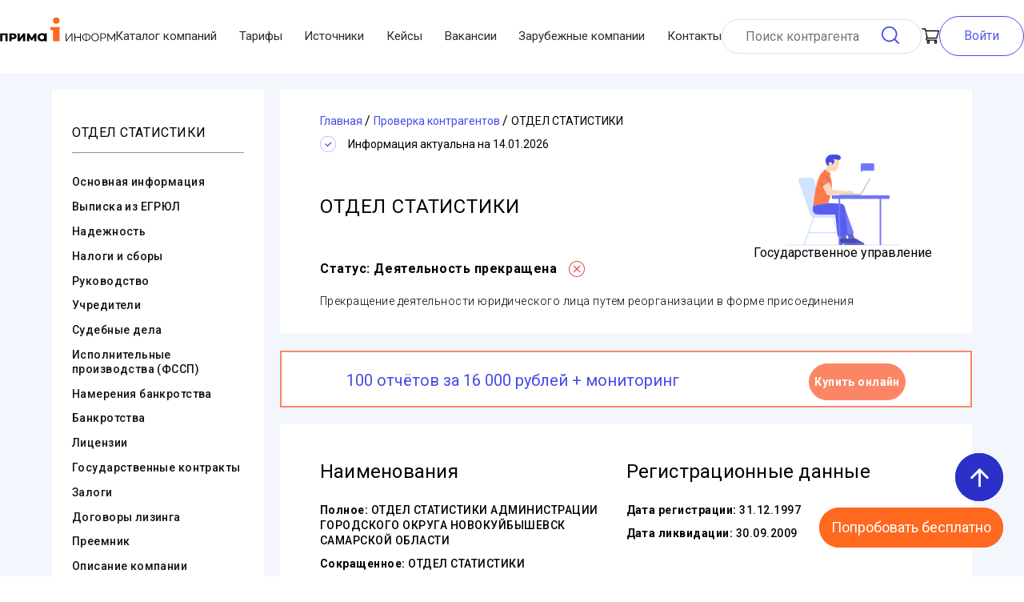

--- FILE ---
content_type: text/html; charset=utf-8
request_url: https://www.prima-inform.ru/cat/cc/otdel-statistiki-1026303125243-6330016970
body_size: 29550
content:
<!doctype html>
<html data-n-head-ssr>
  <head >
    <title>ОТДЕЛ СТАТИСТИКИ - Самарская область, ИНН 6330016970 - адрес, реквизиты, директор</title><meta data-n-head="ssr" charset="utf-8"><meta data-n-head="ssr" name="viewport" content="width=device-width, initial-scale=0.7, user-scalable=no"><meta data-n-head="ssr" name="yandex-verification" content="595d0a70cbfdfc4a"><meta data-n-head="ssr" name="yandex-verification" content="646dde30fe6c5cf3"><meta data-n-head="ssr" name="google-site-verification" content="956szdkmbOPcqvVObYntNNb_e5djy_6QsNB4nVWUf2w"><meta data-n-head="ssr" name="MobileOptimized" content="width"><meta data-n-head="ssr" name="apple-mobile-web-app-capable" content="yes"><meta data-n-head="ssr" property="og:type" data-hid="og:type" content="website"><meta data-n-head="ssr" property="og:url" data-hid="og:url" content="https://www.prima-inform.ru/"><meta data-n-head="ssr" property="og:site_name" data-hid="og:site_name" content="Prima-Inform"><meta data-n-head="ssr" property="og:title" data-hid="og:title" content="Проверка контрагентов Прима-Информ"><meta data-n-head="ssr" data-hid="og:image" property="og:image" content="https://www.prima-inform.ru/_nuxt/img/logo.9c5eff3.jpg"><meta data-n-head="ssr" data-hid="description" name="description" content="ОТДЕЛ СТАТИСТИКИ (ИНН 6330016970) Самарская область ➤➤ реквизиты и контактные данные ОТДЕЛ СТАТИСТИКИ. Юридический адрес, руководство, учредители, директора."><meta data-n-head="ssr" data-hid="og:description" property="og:description" content="ОТДЕЛ СТАТИСТИКИ (ИНН 6330016970) Самарская область ➤➤ реквизиты и контактные данные ОТДЕЛ СТАТИСТИКИ. Юридический адрес, руководство, учредители, директора."><link data-n-head="ssr" rel="icon" type="image/x-icon" href="/favicon.ico"><link data-n-head="ssr" rel="apple-touch-icon" type="image/x-icon" href="/apple-icon-57x57.png" sizes="57x57"><link data-n-head="ssr" rel="apple-touch-icon" type="image/x-icon" href="/apple-icon-60x60.png" sizes="60x60"><link data-n-head="ssr" rel="apple-touch-icon" type="image/x-icon" href="/apple-icon-72x72.png" sizes="72x72"><link data-n-head="ssr" rel="apple-touch-icon" type="image/x-icon" href="/apple-icon-76x76.png" sizes="76x76"><link data-n-head="ssr" rel="apple-touch-icon" type="image/x-icon" href="/apple-icon-114x114.png" sizes="114x114"><link data-n-head="ssr" rel="apple-touch-icon" type="image/x-icon" href="/apple-icon-120x120.png" sizes="120x120"><link data-n-head="ssr" rel="apple-touch-icon" type="image/x-icon" href="/apple-icon-144x144.png" sizes="144x144"><link data-n-head="ssr" rel="apple-touch-icon" type="image/x-icon" href="/apple-icon-152x152.png" sizes="152x152"><link data-n-head="ssr" rel="apple-touch-icon" type="image/x-icon" href="/apple-icon-180x180.png" sizes="180x180"><link data-n-head="ssr" rel="icon" type="image/png" href="/android-icon-192x192.png" sizes="192x192"><link data-n-head="ssr" rel="icon" type="image/png" href="/favicon-32x32.png" sizes="32x32"><link data-n-head="ssr" rel="icon" type="image/png" href="/favicon-96x96.png" sizes="96x96"><link data-n-head="ssr" rel="icon" type="image/png" href="/favicon-16x16.png" sizes="16x16"><link data-n-head="ssr" rel="stylesheet" href="https://fonts.googleapis.com/icon?family=Material+Icons"><link data-n-head="ssr" rel="preload" as="style" onload="this.rel=&#x27;stylesheet&#x27;" href="https://fonts.googleapis.com/css2?family=Roboto:ital,wght@0,100..900;1,100..900&amp;display=swap"><link data-n-head="ssr" rel="preconnect" href="https://fonts.googleapis.com"><link data-n-head="ssr" rel="preconnect" href="https://fonts.gstatic.com" crossorigin="anonymous"><link data-n-head="ssr" rel="preconnect" href="https://www.googletagmanager.com"><link data-n-head="ssr" rel="canonical" href="https://www.prima-inform.ru/cat/cc/otdel-statistiki-1026303125243-6330016970"><script data-n-head="ssr" type="application/ld+json">{"@context":"http://schema.org","@type":"Corporation","name":"ООО \"ПРИМА-ИНФОРМ\"","legalName":"Общество С Ограниченной Ответственностью \"Прима-Информ\"","address":{"@type":"PostalAddress","addressCountry":"RU","addressLocality":"Moscow","addressRegion":"Moscow","postalCode":"127566","streetAddress":"Ш. Алтуфьевское Д. 48 К. 2"},"logo":"https://www.prima-inform.ru/logo.png","email":"mailto:online@prima-inform.ru","telephone":"+78005555827","url":"https://www.prima-inform.ru/","foundingDate":"2010-04-06","taxID":"7715804387"}</script><script data-n-head="ssr" data-hid="gtm-script">if(!window._gtm_init){window._gtm_init=1;(function(w,n,d,m,e,p){w[d]=(w[d]==1||n[d]=='yes'||n[d]==1||n[m]==1||(w[e]&&w[e][p]&&w[e][p]()))?1:0})(window,navigator,'doNotTrack','msDoNotTrack','external','msTrackingProtectionEnabled');(function(w,d,s,l,x,y){w[x]={};w._gtm_inject=function(i){if(w.doNotTrack||w[x][i])return;w[x][i]=1;w[l]=w[l]||[];w[l].push({'gtm.start':new Date().getTime(),event:'gtm.js'});var f=d.getElementsByTagName(s)[0],j=d.createElement(s);j.async=true;j.src='https://www.googletagmanager.com/gtm.js?id='+i;f.parentNode.insertBefore(j,f);};w[y]('GTM-WCNH3FQ6')})(window,document,'script','dataLayer','_gtm_ids','_gtm_inject')}</script><style data-vue-ssr-id="4f857918:0 1ff4c59c:0 7e56e4e3:0 56b15182:0 b39c62ca:0 6cf8f3f4:0 737e6e7e:0 ed1247dc:0 f582d338:0 4b65d68b:0 6f4c18a2:0 183ab374:0 38af2f94:0 55bebfb0:0 b9fc7038:0 5ec9e21a:0 594569ba:0">/*! normalize.css v8.0.1 | MIT License | github.com/necolas/normalize.css */html{line-height:1.15;-webkit-text-size-adjust:100%}body{margin:0}main{display:block}h1{font-size:2em;margin:.67em 0}hr{box-sizing:content-box;height:0;overflow:visible}pre{font-family:monospace,monospace;font-size:1em}a{background-color:transparent}abbr[title]{border-bottom:none;text-decoration:underline;-webkit-text-decoration:underline dotted;text-decoration:underline dotted}b,strong{font-weight:bolder}code,kbd,samp{font-family:monospace,monospace;font-size:1em}small{font-size:80%}sub,sup{font-size:75%;line-height:0;position:relative;vertical-align:baseline}sub{bottom:-.25em}sup{top:-.5em}img{border-style:none}button,input,optgroup,select,textarea{font-family:inherit;font-size:100%;line-height:1.15;margin:0}button,input{overflow:visible}button,select{text-transform:none}[type=button],[type=reset],[type=submit],button{-webkit-appearance:button}[type=button]::-moz-focus-inner,[type=reset]::-moz-focus-inner,[type=submit]::-moz-focus-inner,button::-moz-focus-inner{border-style:none;padding:0}[type=button]:-moz-focusring,[type=reset]:-moz-focusring,[type=submit]:-moz-focusring,button:-moz-focusring{outline:1px dotted ButtonText}fieldset{padding:.35em .75em .625em}legend{box-sizing:border-box;color:inherit;display:table;max-width:100%;padding:0;white-space:normal}progress{vertical-align:baseline}textarea{overflow:auto}[type=checkbox],[type=radio]{box-sizing:border-box;padding:0}[type=number]::-webkit-inner-spin-button,[type=number]::-webkit-outer-spin-button{height:auto}[type=search]{-webkit-appearance:textfield;outline-offset:-2px}[type=search]::-webkit-search-decoration{-webkit-appearance:none}::-webkit-file-upload-button{-webkit-appearance:button;font:inherit}details{display:block}summary{display:list-item}[hidden],template{display:none}
.v-select{position:relative;font-family:inherit}.v-select,.v-select *{box-sizing:border-box}@keyframes vSelectSpinner{0%{transform:rotate(0deg)}to{transform:rotate(1turn)}}.vs__fade-enter-active,.vs__fade-leave-active{pointer-events:none;transition:opacity .15s cubic-bezier(1,.5,.8,1)}.vs__fade-enter,.vs__fade-leave-to{opacity:0}.vs--disabled .vs__clear,.vs--disabled .vs__dropdown-toggle,.vs--disabled .vs__open-indicator,.vs--disabled .vs__search,.vs--disabled .vs__selected{cursor:not-allowed;background-color:#f8f8f8}.v-select[dir=rtl] .vs__actions{padding:0 3px 0 6px}.v-select[dir=rtl] .vs__clear{margin-left:6px;margin-right:0}.v-select[dir=rtl] .vs__deselect{margin-left:0;margin-right:2px}.v-select[dir=rtl] .vs__dropdown-menu{text-align:right}.vs__dropdown-toggle{-webkit-appearance:none;-moz-appearance:none;appearance:none;display:flex;padding:0 0 4px;background:none;border:1px solid rgba(60,60,60,.26);border-radius:4px;white-space:normal}.vs__selected-options{display:flex;flex-basis:100%;flex-grow:1;flex-wrap:wrap;padding:0 2px;position:relative}.vs__actions{display:flex;align-items:center;padding:4px 6px 0 3px}.vs--searchable .vs__dropdown-toggle{cursor:text}.vs--unsearchable .vs__dropdown-toggle{cursor:pointer}.vs--open .vs__dropdown-toggle{border-bottom-color:transparent;border-bottom-left-radius:0;border-bottom-right-radius:0}.vs__open-indicator{fill:rgba(60,60,60,.5);transform:scale(1);transition:transform .15s cubic-bezier(1,-.115,.975,.855);transition-timing-function:cubic-bezier(1,-.115,.975,.855)}.vs--open .vs__open-indicator{transform:rotate(180deg) scale(1)}.vs--loading .vs__open-indicator{opacity:0}.vs__clear{fill:rgba(60,60,60,.5);padding:0;border:0;background-color:transparent;cursor:pointer;margin-right:8px}.vs__dropdown-menu{display:block;box-sizing:border-box;position:absolute;top:calc(100% - 1px);left:0;z-index:1000;padding:5px 0;margin:0;width:100%;max-height:350px;min-width:160px;overflow-y:auto;box-shadow:0 3px 6px 0 rgba(0,0,0,.15);border:1px solid rgba(60,60,60,.26);border-top-style:none;border-radius:0 0 4px 4px;text-align:left;list-style:none;background:#fff}.vs__no-options{text-align:center}.vs__dropdown-option{line-height:1.42857143;display:block;padding:3px 20px;clear:both;color:#333;white-space:nowrap;cursor:pointer}.vs__dropdown-option--highlight{background:#5897fb;color:#fff}.vs__dropdown-option--disabled{background:inherit;color:rgba(60,60,60,.5);cursor:inherit}.vs__selected{display:flex;align-items:center;background-color:#f0f0f0;border:1px solid rgba(60,60,60,.26);border-radius:4px;color:#333;line-height:1.4;margin:4px 2px 0;padding:0 .25em;z-index:0}.vs__deselect{display:inline-flex;-webkit-appearance:none;-moz-appearance:none;appearance:none;margin-left:4px;padding:0;border:0;cursor:pointer;background:none;fill:rgba(60,60,60,.5);text-shadow:0 1px 0 #fff}.vs--single .vs__selected{background-color:transparent;border-color:transparent}.vs--single.vs--open .vs__selected{position:absolute;opacity:.4}.vs--single.vs--searching .vs__selected{display:none}.vs__search::-webkit-search-cancel-button{display:none}.vs__search::-ms-clear,.vs__search::-webkit-search-decoration,.vs__search::-webkit-search-results-button,.vs__search::-webkit-search-results-decoration{display:none}.vs__search,.vs__search:focus{-webkit-appearance:none;-moz-appearance:none;appearance:none;line-height:1.4;font-size:1em;border:1px solid transparent;border-left:none;outline:none;margin:4px 0 0;padding:0 7px;background:none;box-shadow:none;width:0;max-width:100%;flex-grow:1;z-index:1}.vs__search::-moz-placeholder{color:inherit}.vs__search::placeholder{color:inherit}.vs--unsearchable .vs__search{opacity:1}.vs--unsearchable:not(.vs--disabled) .vs__search:hover{cursor:pointer}.vs--single.vs--searching:not(.vs--open):not(.vs--loading) .vs__search{opacity:.2}.vs__spinner{align-self:center;opacity:0;font-size:5px;text-indent:-9999em;overflow:hidden;border:.9em solid hsla(0,0%,39.2%,.1);border-left-color:rgba(60,60,60,.45);transform:translateZ(0);animation:vSelectSpinner 1.1s linear infinite;transition:opacity .1s}.vs__spinner,.vs__spinner:after{border-radius:50%;width:5em;height:5em}.vs--loading .vs__spinner{opacity:1}
.nuxt-progress{position:fixed;top:0;left:0;right:0;height:2px;width:0;opacity:1;transition:width .1s,opacity .4s;background-color:#441414;z-index:999999}.nuxt-progress.nuxt-progress-notransition{transition:none}.nuxt-progress-failed{background-color:red}
.pi-wrap{min-height:1143px;display:flex;flex-direction:column;justify-content:space-between}main{transition:all .5s ease}*,:after,:before{box-sizing:border-box;margin:0}.filler{display:block;height:92px}@media (max-width:1200px){.filler{height:175px}}
.searchCart-enter-active[data-v-c2cbc60a],.searchCart-leave-active[data-v-c2cbc60a]{transition:opacity .5s}.searchCart-enter[data-v-c2cbc60a],.searchCart-leave-active[data-v-c2cbc60a]{opacity:0}.searchCart-leave-active[data-v-c2cbc60a]{display:none}.wrap[data-v-c2cbc60a]{max-width:1200px;min-width:320px;margin:0 auto;width:1200px}@media (max-width:1200px){.wrap[data-v-c2cbc60a]{width:auto}}a[data-v-c2cbc60a]{text-decoration:none}html[data-v-c2cbc60a]{scroll-behavior:smooth}.submit_button[data-v-c2cbc60a]{border:1px solid #fb8666;line-height:20px;font-weight:600;padding:20px 30px;color:#fff;background:#fb8666;border-radius:41px;outline:none;cursor:pointer;transition:all .25s ease}.submit_button[data-v-c2cbc60a]:hover{color:#fb8666;background:#fff}@media (max-width:767px){.submit_button[data-v-c2cbc60a]{padding:10px 20px}}body[data-v-c2cbc60a]{font-family:"Roboto",sans-serif}.flex-container[data-v-c2cbc60a]{display:flex;flex-direction:column}.text-center[data-v-c2cbc60a]{text-align:center}.button[data-v-c2cbc60a]{cursor:pointer;position:fixed;right:2vw;bottom:5vh;height:60px;width:60px;border-radius:50%;background:#2b30c8;color:#fff;display:flex;align-items:center;justify-content:center;-webkit-user-select:none;-moz-user-select:none;user-select:none;z-index:999999}@media (min-width:1100px){.button[data-v-c2cbc60a]{right:2vw;bottom:13vh}}@media (max-height:700px){.button[data-v-c2cbc60a]{right:2vw;bottom:18vh}}@media (max-height:400px){.button[data-v-c2cbc60a]{right:2vw;bottom:25vh}}.button span[data-v-c2cbc60a]{font-size:35px}.button[data-v-c2cbc60a]:hover{background-color:#3740a5}.button .fade-enter-active[data-v-c2cbc60a],.button .fade-leave-active[data-v-c2cbc60a]{transition:all .5s ease}.button .fade-enter[data-v-c2cbc60a],.button .fade-leave-to[data-v-c2cbc60a]{opacity:0;transform:translateX(50px)}
.searchCart-enter-active[data-v-3706e4fd],.searchCart-leave-active[data-v-3706e4fd]{transition:opacity .5s}.searchCart-enter[data-v-3706e4fd],.searchCart-leave-active[data-v-3706e4fd]{opacity:0}.searchCart-leave-active[data-v-3706e4fd]{display:none}.wrap[data-v-3706e4fd]{max-width:1200px;min-width:320px;margin:0 auto;width:1200px}@media (max-width:1200px){.wrap[data-v-3706e4fd]{width:auto}}a[data-v-3706e4fd]{text-decoration:none}html[data-v-3706e4fd]{scroll-behavior:smooth}.submit_button[data-v-3706e4fd]{border:1px solid #fb8666;line-height:20px;font-weight:600;padding:20px 30px;color:#fff;background:#fb8666;border-radius:41px;outline:none;cursor:pointer;transition:all .25s ease}.submit_button[data-v-3706e4fd]:hover{color:#fb8666;background:#fff}@media (max-width:767px){.submit_button[data-v-3706e4fd]{padding:10px 20px}}body[data-v-3706e4fd]{font-family:"Roboto",sans-serif}.flex-container[data-v-3706e4fd]{display:flex;flex-direction:column}.text-center[data-v-3706e4fd]{text-align:center}.button[data-v-3706e4fd]{cursor:pointer;position:fixed;right:2vw;bottom:13vh;height:60px;width:60px;border-radius:50px;background:#ff681f;color:#fff;display:flex;align-items:center;justify-content:center;z-index:999999}@media (min-width:1100px){.button[data-v-3706e4fd]{right:2vw;bottom:5vh;height:auto;width:auto;border-radius:30px}}@media (max-height:700px){.button[data-v-3706e4fd]{right:2vw;bottom:5vh}}.button span[data-v-3706e4fd]{font-size:35px}@media (min-width:1100px){.button span[data-v-3706e4fd]{font-size:18px;padding:15px}}.button[data-v-3706e4fd]:hover{background-color:#fc8950}.button .fade-enter-active[data-v-3706e4fd],.button .fade-leave-active[data-v-3706e4fd]{transition:all .5s ease}.button .fade-enter[data-v-3706e4fd],.button .fade-leave-to[data-v-3706e4fd]{opacity:0;transform:translateX(50px)}
.searchCart-enter-active,.searchCart-leave-active{transition:opacity .5s}.searchCart-enter,.searchCart-leave-active{opacity:0}.searchCart-leave-active{display:none}.wrap{max-width:1200px;min-width:320px;margin:0 auto;width:1200px}@media (max-width:1200px){.wrap{width:auto}}a{text-decoration:none}html{scroll-behavior:smooth}.submit_button{border:1px solid #fb8666;line-height:20px;font-weight:600;padding:20px 30px;color:#fff;background:#fb8666;border-radius:41px;outline:none;cursor:pointer;transition:all .25s ease}.submit_button:hover{color:#fb8666;background:#fff}@media (max-width:767px){.submit_button{padding:10px 20px}}body{font-family:"Roboto",sans-serif}.flex-container{display:flex;flex-direction:column}.text-center{text-align:center}@keyframes box{0%{top:-200px}to{top:0}}@keyframes unbox{0%{top:-200px}to{top:0}}.nuxt-link-active{color:#585df0}.nuxt-link-active,.nuxt-link-exact-active{text-decoration:underline}.header{display:flex;align-items:center;justify-content:space-between;height:auto;padding:20px 0;box-sizing:border-box;max-width:1300px;min-width:320px;margin:0 auto;width:100%;grid-gap:15px;gap:15px}.header .header__nav{flex-grow:1}@media (max-width:1200px){.header{display:none}}.header *{transition:all .75s ease}@media (max-width:1200px){.header-visible{display:none}}.header-wrap{width:100%;margin:0 auto;position:fixed;background-color:#fff;z-index:2}.header-wrap.fixed{width:100%;z-index:999}.header-wrap.fixed .header__mobile-menu{display:none}.header-wrap.fixed .header__logo{margin-right:30px;display:none}.header-wrap.fixed .header-login-button{display:none}@media (max-width:1200px){.header-wrap.fixed .header_cart{position:fixed;top:2.5%;left:90%}}.header-wrap.fixed .header__nav{transform:scale(0);max-width:0}.header-wrap.fixed .header_search_form{width:85%;margin-right:30px}.header-wrap.fixed .header_search_form input{width:100%}.header-wrap.fixed .header_cart{margin-right:30px}.header__logo{width:9rem;transform:translateY(-10px)}.header_cart{position:relative}.header_cart,.header_cart p{display:flex;justify-content:center;align-items:center}.header_cart p{margin-left:5px;width:20px;height:20px;background-color:#eb7251;border-radius:10px;position:absolute;left:10px;top:-10px;font-size:12px;color:#fff}.header_search_form{height:43px;display:flex;align-items:center;border:1px solid #dfdfdf;box-sizing:border-box;border-radius:66px;padding:10px 27px;width:250px}.search_form__input{border:none;height:25px;margin-right:3px;outline:none;width:100%}.search_form__input:active,.search_form__input:focus{border-bottom:1px solid #fb8666}.search_form__button{background-image:url(/_nuxt/9b0c82ab4e26ba8d5e89e4014fc9b299.svg);background-repeat:no-repeat;background-size:contain;width:25px;height:25px;border-radius:4px;margin:0;padding:0;border:none;cursor:pointer}.header__login,.search_form__button{background-color:#fff;box-sizing:border-box;outline:none}.header__login{color:#565cec;border:1px solid #474ce6;border-radius:35px;padding:15px 30px}.header__login:focus,.header__login:hover{transition:all .3s;background-color:#e1e1e1;color:#3b3737;border-color:#e1e1e1;cursor:pointer}.header-login-button{background-color:#fff;box-sizing:border-box;background-size:contain;width:25px;height:25px;border-radius:4px;margin:0 20px 0 0;padding:0;outline:none;border:none;cursor:pointer}.nav_list{display:flex;padding:0;margin:0;list-style:none;justify-content:space-between;width:100%}.nav_item{font-size:15px;color:#2d2c2c;transition:all .5s ease-out;display:flex;align-items:center}.nav_item:hover{color:#585df0;text-decoration:underline}#toggle{position:absolute;left:-100%;top:-100%}#toggle:checked~.toggle-container .button-toggle{box-shadow:0 0 0 550px rgba(0,0,0,.1),inset 0 0 0 20px rgba(0,0,0,.1)}#toggle:checked~.toggle-container .button-toggle:hover{box-shadow:0 0 0 550px rgba(0,0,0,.1),inset 0 0 0 20px rgba(0,0,0,.1),0 0 0 8px rgba(0,0,0,.1),inset 0 0 0 20px rgba(0,0,0,.1)}#toggle:checked~.toggle-container .button-toggle:before{transform:translateY(-50%) rotate(45deg) scale(1)}#toggle:checked~.toggle-container .button-toggle:after{transform:translateY(-50%) rotate(-45deg) scale(1)}#toggle:checked~.nav{margin-bottom:100px;pointer-events:auto;transform:translate(50px,50px)}#toggle:checked~.nav .nav-item{color:#585df0;letter-spacing:0;height:40px;line-height:40px;margin-top:0;opacity:1;transform:scaleY(1);transition:.5s,opacity .1s}#toggle:checked~.nav .nav-item:first-child,#toggle:checked~.nav .nav-item:first-child:before{transition-delay:.25s}#toggle:checked~.nav .nav-item:nth-child(2),#toggle:checked~.nav .nav-item:nth-child(2):before{transition-delay:.2s}#toggle:checked~.nav .nav-item:nth-child(3),#toggle:checked~.nav .nav-item:nth-child(3):before{transition-delay:.15s}#toggle:checked~.nav .nav-item:nth-child(4),#toggle:checked~.nav .nav-item:nth-child(4):before{transition-delay:.1s}#toggle:checked~.nav .nav-item:nth-child(5),#toggle:checked~.nav .nav-item:nth-child(5):before{transition-delay:.05s}#toggle:checked~.nav .nav-item:nth-child(6),#toggle:checked~.nav .nav-item:nth-child(6):before{transition-delay:0s}#toggle:checked~.nav .nav-item:before{opacity:0}#toggle:checked~.dummy-content{padding-top:30px}#toggle:checked~.dummy-content:before{background-color:rgba(0,0,0,.3)}.button-toggle{position:absolute;display:inline-block;width:28px;height:40px;margin:25px;background-color:transparent;border:none;cursor:pointer;border-radius:100%;transition:.6s}.button-toggle:hover{box-shadow:0 0 0 8px rgba(0,0,0,.1),inset 0 0 0 20px rgba(0,0,0,.1)}.button-toggle:after,.button-toggle:before{position:absolute;content:"";top:50%;left:0;width:100%;height:2px;background-color:#585df0;border-radius:5px;transition:.5s}.button-toggle:before{transform:translateY(-50%) rotate(45deg) scale(0)}.button-toggle:after{transform:translateY(-50%) rotate(-45deg) scale(0)}.nav{margin:25px 25px 20px;pointer-events:none;transition:.5s}.nav,.nav-item{display:inline-block}.nav-item{position:relative;float:left;clear:both;color:transparent;font-size:14px;letter-spacing:-6.2px;height:7px;line-height:7px;text-transform:uppercase;white-space:nowrap;transform:scaleY(.2);transition:.5s,opacity 1s}.nav-item:first-child,.nav-item:first-child:before{transition-delay:0s}.nav-item:nth-child(2),.nav-item:nth-child(2):before{transition-delay:.05s}.nav-item:nth-child(3),.nav-item:nth-child(3):before{transition-delay:.1s}.nav-item:nth-child(4),.nav-item:nth-child(4):before{transition-delay:.15s}.nav-item:nth-child(5),.nav-item:nth-child(5):before{transition-delay:.2s}.nav-item:nth-child(6),.nav-item:nth-child(6):before{transition-delay:.25s}.nav-item:first-child{letter-spacing:-8px}.nav-item:nth-child(2){letter-spacing:-7px}.nav-item:nth-child(n+4){letter-spacing:-8px;margin-top:-7px;opacity:0}.nav-item:before{position:absolute;content:"";top:50%;left:0;width:100%;height:2px;background-color:#585df0;transform:translateY(-50%) scaleY(5);transition:.5s}.dummy-content{position:relative;text-align:center;transition:.5s}.dummy-content:before{position:absolute;content:"";top:0;left:0;width:100%;height:100%;background-color:transparent;z-index:1001;transition:.5s}.text{margin:15px 0 30px}.text span{display:inline-block;height:10px;margin:0 5px;background-color:#585df0;border-radius:5px}.text span:first-child{width:50px}.text span:last-child{width:80px}.header__mobile{display:flex;justify-content:space-between;align-items:center;z-index:100000}.header__mobile-wrap{display:none}@media (max-width:1200px){.header__mobile-wrap{display:block;background-color:#fff;transition:all 1s ease;max-width:1200px;margin:0 auto;position:fixed;width:100%}}.header__mobile-wrap.fixed{z-index:999}.header__mobile .nav-item{display:flex;align-items:center}.header__mobile .header__logo{transform:none;margin-right:30px}.header_search_form-mobile,.header_search_form-mobile .search_form__input{width:100%}
.wrap{max-width:1200px;min-width:320px;margin:0 auto;width:1200px}@media (max-width:1200px){.wrap{width:auto}}a{text-decoration:none}html{scroll-behavior:smooth}.submit_button{border:1px solid #fb8666;line-height:20px;font-weight:600;padding:20px 30px;color:#fff;background:#fb8666;border-radius:41px;outline:none;cursor:pointer;transition:all .25s ease}.submit_button:hover{color:#fb8666;background:#fff}@media (max-width:767px){.submit_button{padding:10px 20px}}body{font-family:"Roboto",sans-serif}.flex-container{display:flex;flex-direction:column}.text-center{text-align:center}.searchCart-enter-active,.searchCart-leave-active{transition:opacity .5s}.searchCart-enter,.searchCart-leave-active{opacity:0}.searchCart-leave-active{display:none}#login_wrapper{z-index:4;background-color:hsla(0,0%,91%,.8);position:fixed;top:0;left:0;width:100vw;height:100vh}.login__window{background-color:#fff;border:1px solid #add8e6;border-radius:2em;padding:3em 2em 1em;width:auto;z-index:5;position:absolute;top:30%;left:50%;transform:translateX(-50%)}.login__form,.login__window{flex-direction:column;display:flex}.login__form{align-items:center}.login_links{margin-top:1em;display:flex;flex-direction:column;text-align:center}.login_link{font-size:14px;padding:1em 0}.login_link:hover{text-decoration:underline}.login_form__close{position:absolute;top:14px;right:10px;border:none;background-color:#fff;transition:all .1s}.login_form__close:hover{transform:scale(1.1)}.login_form__close:after{content:url(/_nuxt/b35292b97d430d1810fa9e4b5e1b4f67.svg)}.login_form__label{position:absolute;z-index:1;background-color:#fff;top:-7px;transform:translateX(26px);padding:0 3px}.login_form__input{position:relative;border-radius:2em;padding:8px 1em;border:2px solid #add8e6;outline:none}.login_form__input:active,.login_form__input:focus{border-color:#565cec;border-width:2px}.login_form__submit{font-size:1em;line-height:40px;background-color:#474ce6;color:#fff;padding:0 2em;border-radius:2em;border:none;outline:none;transition:all .2s}.login_form__submit:focus,.login_form__submit:hover{background-color:#e1e1e1;cursor:pointer;color:#020202}.card__page{display:flex;background-color:#f3f7fd;padding:20px 40px 50px}.fake_card_navigation{margin-right:1em;display:none}.navigation__list{list-style:none;padding:0}.navigation_list__item{padding:.4em 0}.navigation_item__link{font-size:14px;font-weight:500;letter-spacing:.03em;color:#121212;transition:color .1s}.navigation_item__link:hover{color:#565cec;text-decoration:underline}.card_navigation__banner{display:flex;flex-wrap:wrap;flex-direction:column;text-align:center;padding-top:0}.banner__button{line-height:42px;border-radius:36px;font-size:14px;letter-spacing:.03em;font-weight:700;box-sizing:border-box;border:none}.banner__price{color:#474ce6;font-size:21px}.banner__price>strong{padding:0 .3em;font-size:24px;font-weight:700}.buy_button{color:#fff;background-color:#fb8666;margin:1em 0 .5em;border:1px solid #fb8666;cursor:pointer;transition:all .15s ease}.buy_button:hover{background-color:#fff;color:#fb8666}.buy_button:active{color:#fff;background-color:#fb8666}.report_example{color:#474ce6;border:1px solid #474ce6;background-color:#fff;cursor:pointer}.report_example:hover{background-color:#474ce6;color:#fff}.content_block{margin-bottom:1.4em;background-color:#fff;box-sizing:border-box;padding:30px 50px}.base_content{background-color:#fff;display:flex;align-items:center;justify-content:space-between}.base_content_status{position:absolute;right:1.7em;top:2em;font-size:.6em;background-color:#dcdcdc;border-radius:12px;padding:2px 4px}.base_content_status_icon{position:absolute;right:2em;top:2.7em}.basic_content_status{font-style:normal;font-weight:700;font-size:14px;line-height:142.19%;letter-spacing:.035em;color:#000}.basic_content_status_icon{margin:0 15px}.green_status{background-color:#1dc689}.red_status{background-color:#d84b54}.basic_image{width:150px;margin-right:40px}.base_heading{font-weight:300;letter-spacing:.03em;padding-right:3.2em;padding-top:1em}.base_heading,.card__banner{font-size:24px;text-align:center}.card__banner{font-weight:200;line-height:5em;justify-content:center}#basicContent{position:relative;z-index:0}.basic_content{display:flex;flex-wrap:wrap;justify-content:space-between}.basic_content__item{margin:1em 0}.basic_item_title{color:#074177;font-size:16px;font-weight:400;margin-bottom:.2em;display:inline-block}.basic_item_container{border-top:1px solid #ff7a4c;padding:.5em 0}.basic_item_container__subtitle{line-height:2em;font-size:14px}.basic_item_container__text{font-size:14px}.basic_item_container__note{color:#757474}.affilation_link{display:inline-block;float:right;color:#0daa0d;text-decoration:underline}.basic_container_summary{font-size:3em;padding:.5em .6em;color:#0daa0d}.catalog_item{display:flex;flex-direction:column}.bottom_buttons,.catalog_item{justify-content:center;align-items:center}.bottom_buttons{display:none;position:fixed;top:88%;left:0;padding-top:1.5em;width:100%;height:150px;background-color:#fff;border-top:1px solid #cbcdff}@media (max-width:1200px){.bottom_buttons_active{display:flex;z-index:100}}.close_mobile_button{position:absolute;top:10px;left:90%;width:30px;height:30px;font-size:20px;font-weight:700;line-height:25px;color:#000;text-shadow:0 1px 0 #fff;opacity:.2;outline:none;border:none;background-color:transparent;cursor:pointer;transition:all .25s ease}.close_mobile_button:hover{opacity:.8}.buy_mobile_button{width:30%;min-height:70px;line-height:25px;color:#fff;background-color:#fb8666;margin-left:1em;margin-bottom:2em;border:1px solid #fb8666;border-radius:36px;cursor:pointer;transition:all .15s ease}.buy_mobile_button:hover{background-color:#fff;color:#fb8666}.example_mobile_button{display:block;width:30%;min-height:70px;line-height:25px;padding:9px;margin-bottom:2em;color:#474ce6;text-align:center;border:1px solid #474ce6;border-radius:36px;background-color:#fff;cursor:pointer}.example_mobile_button:hover{background-color:#474ce6;color:#fff}#sticky_header{position:fixed;width:100vw;max-width:100vw;background-color:#fff;top:0;height:66px;box-sizing:border-box;padding:.5em;z-index:2}#sticky_header>form>.header_search_form{margin:0 auto;width:600px}#sticky_header>form>.header_search_form>.search_form__input{flex-grow:1}@media screen and (max-width:600px){.card__page{padding:1.2rem}.card__navigation{display:none}.card__content{margin-bottom:30px}.content_block{align-items:center}.base_image{margin:0 auto}.base_heading{font-size:22px;padding-right:0}.base_content_status{font-size:.8rem}.base_content_status,.base_content_status_icon{position:relative;margin:1em 0;right:unset;top:unset}.basic_item_container{flex-direction:column;border-top:none}.basic_content__item{width:90%}.basic_item_title{width:100%;border-radius:1rem;background-color:#dedede;color:#585df0;padding:.3rem 0}.documents_block>.footer_item_right>.footer_item_right__link{word-break:break-word}}.egrul__btn{position:relative;z-index:2;display:block!important}.wrapper-map{background-color:#ccc;height:280px;width:80%;position:relative;margin:50px auto}.basic_content{margin-bottom:1.4em;background-color:#fff;box-sizing:border-box;padding:30px 50px}.basic_content__same-companies-list{list-style-type:none;padding:0}.basic_content__center{flex-wrap:wrap}.basic_content__center,.basic_content__top{display:flex;justify-content:space-between;width:100%}.basic_content__table{margin-top:30px}.basic_content__table th{padding:0 5px 15px;font-style:normal;font-weight:400;font-size:14px;line-height:145.69%;text-align:center;letter-spacing:.01em;color:#000}.basic_content__table table{width:100%;border-collapse:collapse;border-spacing:10px}.basic_content__table table .blank{height:5px;border:none}.basic_content__table table .blank td{background-color:#f3f7fd;border:none;padding:5px}.basic_content__table table th{padding:15px;font-style:normal;font-weight:400;font-size:14px;line-height:145.69%;text-align:center;letter-spacing:.01em;color:#000;border:1px solid #cbcdff;cursor:pointer}.basic_content__table table th.link{text-align:left}.basic_content__table tbody tr{border:1px solid #cbcdff}.basic_content__table tbody td{font-style:normal;font-weight:500;font-size:14px;line-height:15px;letter-spacing:.01em;color:#000;text-align:center;padding:10px;border:1px solid #cbcdff}.basic_content__table tbody td.link{text-align:left}.basic_content__table tbody td.sum{white-space:nowrap}.basic_content__table tbody td.buy{background-color:#4f54eb}.basic_content__table tbody td.buy#deleteFormCart{position:relative;background-color:#eb7251;cursor:pointer}.basic_content__table tbody td.buy#deleteFormCart:before{display:block;content:"";width:2px;height:39px;background-color:#fff;position:absolute;top:calc(50% - 19px);left:50%;transform:rotate(35deg);z-index:1}.basic_content__table tbody td.buy#deleteFormCart:after{display:block;content:"";width:40px;height:40px;background-color:transparent;border:2px solid #fff;border-radius:50px;position:absolute;top:calc(50% - 20px);left:calc(50% - 20px);z-index:2}.basic_content__title{font-style:normal;font-weight:400;font-size:24px;line-height:28px;letter-spacing:.01em;color:#000;margin-bottom:25px}.basic_content__copyToClipboard{width:15px!important;display:inline-block;margin-left:5px;cursor:pointer;position:relative}.basic_content__copyToClipboard:hover{opacity:.8}.basic_content__text{font-style:normal;font-weight:500;font-size:14px;line-height:142.19%;letter-spacing:.035em;color:#000;margin-bottom:10px;position:relative;z-index:2}.basic_content__text p{margin-bottom:4px}.basic_content__text-bold{font-weight:700;margin-bottom:0}.basic_content__capitalise,.basic_content__text-ip{text-transform:capitalize}.basic_content__item{width:90%;max-width:90%}.basic_content__item-full{max-height:10000px}.basic_content__item-button{align-items:flex-end;justify-content:center;display:flex}.basic_content__item-button button{background:none;border:none;outline:none;color:#585df0;cursor:pointer}.basic_content__buy_button{display:none;height:-moz-fit-content;height:fit-content;font-style:normal;font-weight:700;font-size:14px;line-height:16px;text-align:center;letter-spacing:.035em;color:#fff;border-radius:36px;background:#4f54eb;border:1px solid #4f54eb;padding:15px;cursor:pointer;transition:all .15s ease}.basic_content__buy_button:hover{color:#4f54eb;background-color:#fff}.basic_content__buy_button:active{background-color:#fff}@media (max-width:1200px){.basic_content__buy_button{display:block;width:100%}}.invisible-data{cursor:pointer;height:1em;border:none;background:radial-gradient(circle,#4f54eb .09em,transparent .117em) 0 0,radial-gradient(circle,#4f54eb .09em,transparent .117em) .3em .3em;background-size:.6em .6em;background-color:#fff;background-repeat:repeat;width:30px!important}.statusHead{display:flex;justify-content:flex-start;align-items:center}.statusHead *{font-size:16px}.slide-fade-leave-active{transition:all .75s ease-in-out}.slide-fade-enter-active{transition:all .75s ease-in-out}.slide-fade-enter-active,.slide-fade-enter-from,.slide-fade-leave-to{opacity:0;transform:translateY(20px);max-height:1px}.slide-fade-enter-to{opacity:1!important;transform:translateY(0)!important;max-height:2000px!important}@media (max-width:1200px){.actualDate img{display:none}.base_content *{margin-bottom:10px}.statusHead{justify-content:flex-start}.basic_content__top{flex-direction:column}.basic_content__top *{width:100%;max-width:100%}.basic_content__center{flex-direction:column}.basic_content__center *{width:100%;max-width:100%}.basic_content_status{font-weight:400}.card__content{width:100%!important}.card__finace-main{flex-direction:column;margin-top:30px!important}.card #financeSubtitle{text-align:left}.card .basic_heading{font-size:19px}.card__accountant{margin-bottom:10px;text-align:left}.card__accountant,.card__chart{width:100%!important}.basic_content__item{width:100%;max-width:100%}.content_block_reverse{display:flex;flex-direction:column-reverse;align-items:flex-start;padding:30px 50px}.card__page{padding:20px}.card__shareholders-chartData{flex-direction:column}.card__shareholders-data{width:100%!important}.card__shareholders-chart{width:auto!important;display:flex;align-items:center;justify-content:center}.card__accountant{margin-right:0!important}.card__leadership-affiliations-name{margin-bottom:15px;display:block}.catalog_item{display:none}.catalog_item__image{align-self:end;width:55%;height:70%}.catalog_item__description{text-align:right}}.tooltip.popover{z-index:5}.tooltip.popover .popover-inner{background:#4f54eb;color:#fff;padding:15px;border-radius:5px;box-shadow:0 5px 30px rgba(0,0,0,.1)}.tooltip.popover .popover-arrow{border-color:#4f54eb;z-index:6}.popover-btn{background-color:#eb7251;padding-top:15px;padding-bottom:15px;border-radius:35px;border:none;color:#fff;cursor:pointer;transition:opacity .3s ease}.popover-btn:hover{opacity:.7}@media (max-width:1200px){.table-popover{display:flex;flex-direction:column;align-items:center;grid-gap:5px;gap:5px}.table-popover .popover-btn{padding:15px;width:50%}}.card{display:flex;justify-content:center;flex-direction:column;align-items:center}.card__content{width:865px}.card__navigation{width:265px}.card__navigation-title{font-style:normal;font-weight:400;font-size:16px;line-height:28px;letter-spacing:.035em;color:#000;margin-bottom:10px;word-wrap:break-word}.card__navigation-title-ip{text-transform:capitalize}.card__wrap{width:auto;display:flex}
.searchCart-enter-active,.searchCart-leave-active{transition:opacity .5s}.searchCart-enter,.searchCart-leave-active{opacity:0}.searchCart-leave-active{display:none}body{font-family:"Roboto",sans-serif}.flex-container{display:flex;flex-direction:column}.text-center{text-align:center}.tariff__page,.tariff_heading{display:flex;flex-direction:column}.tariff_heading{width:100%;height:442px;position:relative;align-items:center}.heading_title{color:#fff;font-size:36px;font-weight:500;padding-top:50px}.heading_text{padding-top:1em;color:#fff;font-weight:400;width:350px;text-align:center;letter-spacing:.01em}.heading_image{position:absolute;top:0}.left_heading_image{left:0}.right_heading_image{right:0}.tariff_table{padding:40px;background-color:#f3f7fd;z-index:1}@media (max-width:1200px){.tariff_table{display:none}}.tariff_table__stars{font-family:system-ui,-apple-system,Segoe UI,Roboto,Ubuntu,Cantarell,Noto Sans,sans-serif;font-size:12px;padding-bottom:12px}.tariff_table>table{background-color:#fff;border-radius:8px;width:100%;z-index:2;margin-top:-210px;border-collapse:collapse}.tariff_table>table>thead>tr>th{padding:36px 0}.tariff_table>table>tbody>tr>td{padding:1em 2em}.tariff_table>table>tbody>tr>td:not(:last-of-type),.tariff_table>table>thead>tr>th:not(:last-of-type){border-right:1px solid #94b3ef}.tariff_table>table>tbody>tr>td:not(:first-of-type){text-align:center}.mobile_tariff_heading{font-size:18px;font-style:normal;font-weight:600;letter-spacing:.01em;text-align:center;padding:0 20px 10px;line-height:22px}.mobile_tariff_item{margin:2em 0;box-sizing:border-box;border:1px solid #94b3ef;background-color:#fff;padding:20px 10px;display:flex;flex-direction:column;align-items:center}.mobile_tariff_item__head{text-align:center;padding:.2em 0}.tariff_item_head__name{font-size:24px;letter-spacing:-.02em;padding:.4em 0}.tariff_item_head__estimate{font-family:system-ui,-apple-system,Segoe UI,Roboto,Ubuntu,Cantarell,Noto Sans,sans-serif;font-size:12px;padding-bottom:12px}.tariff_item_head__price{color:#000;font-size:25px;font-weight:600}.tariff_item_head__period{color:#000;font-size:14px;font-weight:400}.mobile_tariff_item__description{padding-top:1.4em;display:flex;flex-direction:column;align-items:center}.mobile_tariff_item__description table{display:flex;justify-content:space-between;font-size:12px;font-weight:300}.mobile_tariff_item__description table>tbody>tr>td:nth-child(2n){text-align:center;width:20%;padding:1em 0}.mobile_tariff_item__description .table__button{margin:1em 0}.table__button{background-color:#474ce6;width:130px;line-height:48px;color:#fff;border:none;border-radius:22px;transition:background-color .2s}.table__button:hover{background-color:#282cb8;cursor:pointer}.tariff_banner{justify-content:center}.demo_text{font-size:18px;font-weight:400}.demo_text,.demo_title{color:#fff;letter-spacing:.01em}.demo_title{font-size:36px;max-width:40%;text-align:center;font-weight:500;padding:.8em 0 1.4em}.demo_button{background-color:#474ce6;color:#fff;line-height:56px;padding:0 1.3em;border:none;border-radius:36px;font-size:18px;font-weight:600}.tariff_demo_button{background-color:#fb8666}.demo_button:hover{background-color:#666bf1;cursor:pointer}.tariff_demo_button:hover{background-color:#eb7251}.left_demo_image{left:0;top:50%;transform:translateY(-50%)}.right_demo_image{right:0}.tariff_result_list{display:flex;flex-wrap:wrap;justify-content:space-between;background-color:#f3f7fd;padding:40px;position:relative}@media (max-width:1200px){.tariff_result_list{flex-direction:column;max-width:600px!important}}.result_list_item{flex-basis:24%;display:flex;margin-top:42px;align-items:flex-start}@media (max-width:1200px){.result_list_item{max-width:400px!important}}.result_list_item>img{margin-right:1.6em;width:1.7em}.result_heading{font-weight:700;font-size:22px;letter-spacing:.01em;flex-basis:100%;text-align:center}@media (max-width:1200px){.result_heading{text-align:center;display:flex;align-items:center;justify-content:center}}.result_image{position:absolute}.tariff_benefits{display:flex;justify-content:space-between;background-color:#f3f7fd;padding:40px 40px 6em}.benefits_item{flex-basis:28%;padding:14px;border-radius:6px;position:relative}.benefits_item__heading{font-size:22px;padding-bottom:20px;letter-spacing:.01em}.benefits_item__number{position:absolute;color:#585df0;font-weight:400;font-size:24px;background-color:#fff;border-radius:50%;right:8px;top:8px;padding:5px}.benefits_item__text{font-size:14px;letter-spacing:.01em;line-height:168%}.tariff_functional{background-color:#f3f7fd;display:flex;flex-direction:column}.functional__heading{text-align:center;font-size:36px;font-style:normal;font-weight:500;letter-spacing:.01em}@media (max-width:767px){.functional__heading{font-size:24px}}.functional__content{display:flex;flex-wrap:wrap;justify-content:center;margin-top:2em;margin-bottom:20px}.functional_content__item{background-color:#fff;border-radius:10px;flex-basis:40%;margin:10px;box-sizing:border-box;padding:24px 40px;display:flex;flex-wrap:wrap}.content_item__icon{margin-right:2em}.content_item__heading{flex-grow:1;font-size:18px;font-style:normal;font-weight:700;line-height:70px;letter-spacing:.01em}.content_item__text{flex-basis:100%;font-size:14px;font-style:normal;font-weight:300;line-height:24px;letter-spacing:.01em;padding-top:.4em}@media screen and (max-width:600px){.tariff_heading{justify-content:center;height:352px}.heading_title{padding-top:0;margin-top:-1.5em}.heading_text{width:80%}.heading_image{width:40%}.left_heading_image{top:auto;bottom:0}.tariff_table{display:none;padding:20px}.tariff_table_mobile{display:block}.tariff_table>table{margin:0}.functional__content{flex-direction:column;padding:0 1em}.tariff_banner{height:400px;align-items:inherit}.demo_text{padding-left:2em}.demo_title{max-width:100%;padding-top:2.2em}.left_demo_image{top:auto;transform:translateY(0);bottom:0}.right_demo_image{top:-20px}.result_list_item{flex-basis:100%}.tariff_benefits{flex-direction:column}}@media (max-width:1200px){.demo-banner-large{display:none}}.demo-banner-small{display:none!important}@media (max-width:1200px){.demo-banner-small{display:block}}.tariff_table-mobile{display:none}@media (max-width:1200px){.tariff_table-mobile{background-color:#f3f7fd;padding:50px 20px;display:flex;flex-direction:column;align-items:center;justify-content:center}}.tariff_table-mobile__content{transition:all .5s ease-in-out;max-height:1000px;width:100%}.tariff_table-mobile__stars{font-size:12px;margin-bottom:5px}.tariff_table-mobile__chevron{padding:10px;border:1px solid #4f54eb;border-radius:20px;transition:all .5s ease;width:30px;height:30px;margin:0}.tariff_table-mobile__chevron.revert{transform:rotate(-180deg)}.tariff_table-mobile__price{font-style:normal;font-weight:700;font-size:25px;line-height:121.19%;text-align:center;letter-spacing:.01em;color:#000;margin-top:10px}.tariff_table-mobile__rub{color:#000;margin-bottom:20px}.tariff_table-mobile__trigger{display:flex;flex-direction:column;align-items:center;cursor:pointer}.tariff_table-mobile__item{display:flex;justify-content:space-between;align-items:center;margin-bottom:10px}.tariff_table-mobile__icon{font-style:normal;font-weight:400;font-size:12px;text-align:center;line-height:14px;width:60px;letter-spacing:.035em;color:#000;max-width:84px;display:flex;align-items:center;justify-content:center}.tariff_table-mobile__button{background-color:#474ce6;color:#fff;padding:15px 30px;outline:none;border:none;border-radius:25px;margin-bottom:20px}.tariff_table-mobile__text{font-style:normal;font-weight:400;font-size:12px;line-height:14px;letter-spacing:.035em;color:#000;max-width:120px}.tariff_table-mobile__list{padding:0;margin-bottom:20px;list-style-type:none;width:100%}.tariff_table-mobile__article{width:330px;background-color:#fff;margin-bottom:30px;display:flex;flex-direction:column;align-items:center;justify-content:center;padding:30px}.tariff_table-mobile__article:nth-child(2) .tariff_table-mobile__heading,.tariff_table-mobile__article:nth-child(2) .tariff_table-mobile__stars,.tariff_table-mobile__article:nth-child(3) .tariff_table-mobile__heading,.tariff_table-mobile__article:nth-child(3) .tariff_table-mobile__stars{color:#4f54eb;text-align:center}.tariff_table-mobile__article:nth-child(4){color:#fca968}.tariff_table-mobile__article:nth-child(5){color:#ff7a4c}.tariff_table-mobile__article:nth-child(5) .tariff_table-mobile__stars{font-size:24px}.tariff_table-mobile__title{font-style:normal;font-weight:700;font-size:18px;line-height:121.19%;text-align:center;letter-spacing:.01em;color:#000;margin-bottom:30px}.tariff_table-mobile .slide-fade-leave-active{transition:all .5s ease-in-out}.tariff_table-mobile .slide-fade-enter-active{transition:all .5s ease-in-out;opacity:0;max-height:1px}.tariff_table-mobile .slide-fade-enter-from,.tariff_table-mobile .slide-fade-leave-to{opacity:0;max-height:1px}.tariff_table-mobile .slide-fade-enter-to{opacity:1!important;transform:translateY(0)!important;max-height:1000px!important}.documentation-links{display:flex;justify-content:center;align-items:center;justify-self:right;max-width:1200px;padding:40px;margin:0 auto}@media (max-width:1200px){.documentation-links{flex-direction:column;text-align:center;grid-gap:10px;gap:10px}}.contract-offer-link{font-size:15px;font-weight:700;margin:0 auto;color:#2d2c2c;text-align:center;transition:color .2s}.contract-offer-link:hover{color:#585df0;text-decoration:underline}.wrap{max-width:1200px;min-width:320px;margin:0 auto;width:1200px}@media (max-width:1200px){.wrap{width:auto}}a{text-decoration:none}html{scroll-behavior:smooth}.submit_button{border:1px solid #fb8666;line-height:20px;font-weight:600;padding:20px 30px;color:#fff;background:#fb8666;border-radius:41px;outline:none;cursor:pointer;transition:all .25s ease}.submit_button:hover{color:#fb8666;background:#fff}@media (max-width:767px){.submit_button{padding:10px 20px}}.main__banner{display:flex;justify-content:center;background-color:#585df0;color:#fff;align-items:center}.main__banner-image{padding-bottom:2em;padding-left:7em}.main__banner-content{color:#fff;max-width:350px}.main__banner-content-heading{font-size:36px;font-weight:600;line-height:42px}.main__banner-content-heading,.main__banner-content-text{font-style:normal;letter-spacing:.01em;margin-bottom:30px}.main__banner-content-text{font-size:16px;font-weight:400;line-height:26px}.main__banner-content-button{border:1px solid #fb8666;font-weight:500;padding:20px 30px;color:#fff;background:#fb8666;border-radius:41px;outline:none;cursor:pointer;transition:all .25s ease}.main__banner-content-button:hover{color:#fb8666;background:#fff}.main__banner-mobile{display:flex;flex-direction:column;align-items:center;padding:30px 45px;background-color:#585df0;color:#fff;text-align:center}.main__banner-mobile .main__banner-content-heading{font-size:24px;line-height:28px}.main__banner-mobile .main__banner-content-text{font-size:16px;line-height:26px}.main__banner-mobile .main__banner-image{padding:0;margin-bottom:20px}.main__banner-mobile .main__banner-image img{width:100%}.tariff_banner-mobile{display:flex;align-items:center;flex-direction:column;justify-content:center;text-align:center;width:100%}.tariff_banner-mobile__img{width:200px}.tariff_banner-mobile__img-right{align-self:flex-end;position:relative}.tariff_banner-mobile__img-left{align-self:flex-start;position:relative}.tariff_banner-mobile__heading{font-weight:500;font-size:36px;line-height:42px;margin-bottom:10px}.tariff_banner-mobile__heading,.tariff_banner-mobile__text{font-style:normal;text-align:center;letter-spacing:.01em;color:#fff}.tariff_banner-mobile__text{font-weight:400;font-size:14px;line-height:163.19%;max-width:280px;margin-bottom:30px}.tariff-header{justify-content:center;background-color:#585df0;color:#fff;align-items:center}.tariff-header-large{display:flex}@media (max-width:1200px){.tariff-header-large{display:none}}.tariff-header-small{display:none}@media (max-width:1200px){.tariff-header-small{display:flex}}.card__subtitle{text-transform:capitalize;margin-bottom:10px;line-height:150%;font-weight:700;font-style:normal;font-size:18px;letter-spacing:.01em;color:#000}.card__finace-main{display:flex;justify-content:space-between;width:100%}.card__accountant{width:200px;margin-right:70px}.card__accountant-table{margin-top:30px}.card__accountant-table table{width:100%;border-collapse:collapse;border-spacing:10px}.card__accountant-table table .blank{height:5px;border:none}.card__accountant-table table .blank td{background-color:#f3f7fd;border:none;padding:5px}.card__accountant-table table th{padding:15px;font-style:normal;font-weight:400;font-size:14px;line-height:145.69%;text-align:center;letter-spacing:.01em;color:#000;border:1px solid #cbcdff;cursor:pointer}.card__accountant-table table th.link{text-align:left}.card__accountant-table tbody tr{border:1px solid #cbcdff}.card__accountant-table tbody td{font-style:normal;font-weight:500;font-size:14px;line-height:15px;letter-spacing:.01em;color:#000;text-align:center;padding:10px;border:1px solid #cbcdff}.card__accountant-table tbody td.link{text-align:left}.card__accountant-table tbody td.sum{white-space:nowrap}.card__accountant-table tbody td.buy{background-color:#4f54eb}.card__accountant-table tbody td.buy#deleteFormCart{position:relative;background-color:#eb7251;cursor:pointer}.card__accountant-table tbody td.buy#deleteFormCart:before{display:block;content:"";width:2px;height:39px;background-color:#fff;position:absolute;top:calc(50% - 19px);left:50%;transform:rotate(35deg);z-index:1}.card__accountant-table tbody td.buy#deleteFormCart:after{display:block;content:"";width:40px;height:40px;background-color:transparent;border:2px solid #fff;border-radius:50px;position:absolute;top:calc(50% - 20px);left:calc(50% - 20px);z-index:2}.card__accountant-table tr.blank td{background:transparent}.card__accountant-oneyear{width:100%;margin-right:0}.card__accountant-button{border:1px solid #474ce6;box-sizing:border-box;border-radius:36px;width:100%;color:#474ce6;background-color:#fff;padding:25px;font-weight:700;line-height:16px;text-align:center;margin-top:30px}.card__accountant-button,.card__accountant-text{font-style:normal;font-size:14px;letter-spacing:.035em}.card__accountant-text{font-weight:lighter;line-height:142.19%;color:#000;margin-bottom:10px}.card__accountant-balance-text{display:flex;flex-direction:row;justify-content:flex-start}.card__accountant-year{font-style:normal;font-weight:700;font-size:14px;line-height:142.19%;letter-spacing:.035em;color:#000;margin-bottom:10px}.card__accountant-balance{margin-top:20px}.card__accountant-subtitle{font-weight:400;font-size:18px;line-height:21px;letter-spacing:.01em;color:#000}.card__chart{width:500px}.card__chart-leadership{width:100%}.card #financeSubtitle{display:flex;align-items:center;justify-content:center}.card #financeSubtitle:before{content:url(/_nuxt/582189ea73f3d4c9042aeed119c2f3aa.svg);display:inline-block;margin-right:30px}.card #leadershipSubtitle,.card #shareholders{display:flex;align-items:center;justify-content:center}.card #leadershipSubtitle:before,.card #shareholders:before{content:url(/_nuxt/b4d7bcae858a4e06598336f37681c28a.svg);display:inline-block;margin-right:30px}.card .finance_content,.card .leadership_content,.card .shareHolders_content{display:flex;align-items:flex-start;flex-direction:column}.card .basic_heading{font-style:normal;font-weight:400;font-size:24px;line-height:28px;letter-spacing:.035em;color:#000;margin:0}.card .basic_heading-ip{text-transform:capitalize}.card .base_status{font-style:normal;font-weight:300;font-size:14px;line-height:142.19%;letter-spacing:.035em;color:#000;margin-top:20px}.card .ecp__block{display:flex;justify-content:space-between;align-items:flex-start}@media (max-width:1200px){.card .ecp__block{flex-direction:column;align-items:stretch}}.card .ecp__block p{max-width:60%}@media (max-width:1200px){.card .ecp__block p{max-width:100%;width:100%;margin-bottom:20px}}.card #buyButton2{display:block!important}.card #descriptionContent{flex-wrap:nowrap}@media (max-width:1200px){.card #descriptionContent{flex-wrap:wrap}}.actualDate{display:flex;flex-direction:row;align-items:center;align-content:center;font-size:14px}.proverkafl_banner{max-width:865px;min-width:320px;margin:0 auto;width:865px}#bannerProverkaFL,#demoTariffBanner{margin-bottom:1.4em;background-color:#fff;box-sizing:border-box}#demoTariffBanner .wrap{max-width:865px;min-width:320px;margin:0 auto;width:865px}#demoTariffBanner .right_demo_image{right:0;max-width:250px}#demoTariffBanner .left_demo_image{left:0;top:50%;transform:translateY(-50%);max-width:250px}#demoTariffBanner .tariff_heading{height:330px}#demoTariffBanner .demo_title{font-size:18px}#demoTariffBanner .demo_button{font-size:16px}.scroll_link{position:relative;border-top:107px solid transparent;margin-top:-107px;-moz-background-clip:padding;-webkit-background-clip:padding-box;background-clip:padding-box}.scroll_link:before{content:"";position:absolute;left:0;right:0}.scroll_link_first-titles{border-top:158px solid transparent;margin-top:-158px}.scroll_link_small{border-top:97px solid transparent;margin-top:-97px}.adress-list-item{margin-bottom:7px}.contacts_total{transition:color .3s ease;text-decoration:underline;cursor:pointer}.contacts_total:hover{color:#474ce6}.breadcrumbs{margin-bottom:10px}.breadcrumbs-links{color:#474ce6;font-size:14px;text-decoration:none}.breadcrumbs-links:hover{color:#bf47e6}.breadcrumbs-text{font-size:14px}.row_position{display:flex;flex-direction:row;align-items:center}.basic_content__list{list-style:none;padding:0}.basic_content__list-item{display:grid;grid-template-columns:80px auto}.show-more-button{background:none;border:none;margin-top:16px;width:100%;font-weight:500;color:#2b30c8;cursor:pointer}.show-more-button:hover{text-decoration:underline}
.searchCart-enter-active[data-v-3d449bca],.searchCart-leave-active[data-v-3d449bca]{transition:opacity .5s}.searchCart-enter[data-v-3d449bca],.searchCart-leave-active[data-v-3d449bca]{opacity:0}.searchCart-leave-active[data-v-3d449bca]{display:none}.wrap[data-v-3d449bca]{max-width:1200px;min-width:320px;margin:0 auto;width:1200px}@media (max-width:1200px){.wrap[data-v-3d449bca]{width:auto}}a[data-v-3d449bca]{text-decoration:none}html[data-v-3d449bca]{scroll-behavior:smooth}.submit_button[data-v-3d449bca]{border:1px solid #fb8666;line-height:20px;font-weight:600;padding:20px 30px;color:#fff;background:#fb8666;border-radius:41px;outline:none;cursor:pointer;transition:all .25s ease}.submit_button[data-v-3d449bca]:hover{color:#fb8666;background:#fff}@media (max-width:767px){.submit_button[data-v-3d449bca]{padding:10px 20px}}body[data-v-3d449bca]{font-family:"Roboto",sans-serif}.flex-container[data-v-3d449bca]{display:flex;flex-direction:column}.text-center[data-v-3d449bca]{text-align:center}.banner-100-content[data-v-3d449bca]{display:flex;align-items:baseline;position:relative;justify-content:space-around;margin-bottom:20px;background-color:#fff;border:2px solid #fb8666;z-index:1}.banner-100-text[data-v-3d449bca]{color:#474ce6;font-size:20px}@media (max-width:1200px){.banner-100-text[data-v-3d449bca]{font-size:16px}}.banner__button[data-v-3d449bca]{min-width:117px}
.accordion-box[data-v-a6d9f916]{width:100%;position:relative;overflow:hidden;max-height:50px;transition:max-height .7s}.accordion-box[data-v-a6d9f916]:before{content:"";background-color:#d9d9d9;height:1px;width:95%;margin:0 auto;display:block}.accordion-box.active .accordion-head[data-v-a6d9f916]{padding-bottom:24px}.accordion-box.active[data-v-a6d9f916]{max-height:3000px}.accordion-box.active .right-icon svg[data-v-a6d9f916]{transition:.3s;transform:rotateX(-180deg)}.right-icon svg[data-v-a6d9f916]{transition:.3s}.accordion-content[data-v-a6d9f916]{background:#fff;width:100%;min-height:325px;position:relative;padding-bottom:30px;transform:translateY(-300%);transition:1s}.accordion-content.active[data-v-a6d9f916]{transform:translateY(0)}[dir=ltr] .accordion-box .v-content[data-v-a6d9f916]{text-align:left}[dir=rtl] .accordion-box .v-content[data-v-a6d9f916]{text-align:right}.accordion-box .v-content[data-v-a6d9f916]{padding-right:30px;padding-left:30px}[dir=ltr] .accordion-head[data-v-a6d9f916]{text-align:left}[dir=rtl] .accordion-head[data-v-a6d9f916]{text-align:right}.accordion-head[data-v-a6d9f916]{position:relative;display:flex;padding:0 80px 30px 30px;background:#fff;align-items:center;cursor:pointer;z-index:1}.title-accordion *[data-v-a6d9f916]{margin:0}.accordion-head .right-icon[data-v-a6d9f916]{display:flex;position:absolute;top:15%;transform:translateY(-50%);right:30px}@media screen and (max-width:1200px){.accordion-box.active[data-v-a6d9f916]{height:750px}}@media screen and (max-width:500px){.accordion-head[data-v-a6d9f916]{padding-top:24px;padding-left:16px;padding-right:54px}.accordion-box[data-v-a6d9f916]{width:100%}.accordion-box.active[data-v-a6d9f916]{height:700px}.right-icon[data-v-a6d9f916]{top:24px!important;right:16px!important;transform:inherit!important}.v-content[data-v-a6d9f916]{padding-right:16px!important;padding-left:16px!important}}
.wrap{max-width:1200px;min-width:320px;margin:0 auto;width:1200px}@media (max-width:1200px){.wrap{width:auto}}a{text-decoration:none}html{scroll-behavior:smooth}.submit_button{border:1px solid #fb8666;line-height:20px;font-weight:600;padding:20px 30px;color:#fff;background:#fb8666;border-radius:41px;outline:none;cursor:pointer;transition:all .25s ease}.submit_button:hover{color:#fb8666;background:#fff}@media (max-width:767px){.submit_button{padding:10px 20px}}body{font-family:"Roboto",sans-serif}.flex-container{display:flex;flex-direction:column}.text-center{text-align:center}.searchCart-enter-active,.searchCart-leave-active{transition:opacity .5s}.searchCart-enter,.searchCart-leave-active{opacity:0}.searchCart-leave-active{display:none}.reference-name{font-style:normal;font-weight:700;font-size:14px;line-height:142.19%;letter-spacing:.03em;color:#5357e8;cursor:pointer;transition:all .15s ease;background-color:#fff;box-sizing:border-box;border:none;padding:0}.reference-name:hover{color:#fb8666}
.wrap{max-width:1200px;min-width:320px;margin:0 auto;width:1200px}@media (max-width:1200px){.wrap{width:auto}}a{text-decoration:none}html{scroll-behavior:smooth}.submit_button{border:1px solid #fb8666;line-height:20px;font-weight:600;padding:20px 30px;color:#fff;background:#fb8666;border-radius:41px;outline:none;cursor:pointer;transition:all .25s ease}.submit_button:hover{color:#fb8666;background:#fff}@media (max-width:767px){.submit_button{padding:10px 20px}}body{font-family:"Roboto",sans-serif}.flex-container{display:flex;flex-direction:column}.text-center{text-align:center}.searchCart-enter-active,.searchCart-leave-active{transition:opacity .5s}.searchCart-enter,.searchCart-leave-active{opacity:0}.searchCart-leave-active{display:none}.card__navigation{padding:40px 25px;background-color:#fff;height:-moz-fit-content;height:fit-content;margin-right:20px;position:sticky;top:30px}.card__leadership-tooltip{padding:5px;background-color:#eb7251;color:#fff}.card__leadership-buttons{display:flex;justify-content:flex-end;margin-top:15px}.card__leadership-buttons button{margin-right:5px}.card__leadership-buttons button:last-child{margin:0}.card__leadership-affiliations{margin-top:30px}.card__leadership-affiliations-inn{cursor:pointer;color:#2c2c2c;margin-bottom:20px;display:block;width:-moz-fit-content;width:fit-content;min-width:201px;font-size:17px}.card__leadership-affiliations-inn:hover{color:#4f54eb}.card__leadership-affiliations-name{font-style:normal;font-weight:700;font-size:18px;line-height:142.19%;letter-spacing:.01em;color:#5357e8;margin-right:15px}.card__leadership-affiliations-name.false{color:#787878}.card__leadership-affiliations-status{font-style:normal;font-weight:700;font-size:18px;line-height:180%;letter-spacing:.01em;color:#fff;margin-right:15px;padding:5px 10px;background-color:#5357e8;border-radius:2px;width:100%}.card__leadership-affiliations-status.false{background-color:#787878}.card__leadership-affiliations-table{margin-top:30px}.card__leadership-affiliations-table-text{font-style:normal;font-weight:500;font-size:13px;line-height:15px;letter-spacing:.01em;margin-bottom:5px;display:inline-block}.card__leadership-affiliations-table-name{font-weight:600;font-size:14px;letter-spacing:.01em;color:#000;padding-bottom:6px}.card__leadership-affiliations-table table{width:100%;border-collapse:collapse;border-spacing:10px}.card__leadership-affiliations-table table .blank{height:5px;border:none}.card__leadership-affiliations-table table .blank td{background-color:#f3f7fd;border:none;padding:5px}.card__leadership-affiliations-table table th{padding:15px;font-style:normal;font-weight:400;font-size:14px;line-height:145.69%;text-align:center;letter-spacing:.01em;color:#000;border:1px solid #cbcdff;cursor:pointer}.card__leadership-affiliations-table table th.link{text-align:left}.card__leadership-affiliations-table tbody tr{border:1px solid #cbcdff}.card__leadership-affiliations-table tbody td{font-style:normal;font-weight:500;font-size:14px;line-height:15px;letter-spacing:.01em;color:#000;text-align:center;padding:10px;border:1px solid #cbcdff}.card__leadership-affiliations-table tbody td.link{text-align:left}.card__leadership-affiliations-table tbody td.sum{white-space:nowrap}.card__leadership-affiliations-table tbody td.buy{background-color:#4f54eb}.card__leadership-affiliations-table tbody td.buy#deleteFormCart{position:relative;background-color:#eb7251;cursor:pointer}.card__leadership-affiliations-table tbody td.buy#deleteFormCart:before{display:block;content:"";width:2px;height:39px;background-color:#fff;position:absolute;top:calc(50% - 19px);left:50%;transform:rotate(35deg);z-index:1}.card__leadership-affiliations-table tbody td.buy#deleteFormCart:after{display:block;content:"";width:40px;height:40px;background-color:transparent;border:2px solid #fff;border-radius:50px;position:absolute;top:calc(50% - 20px);left:calc(50% - 20px);z-index:2}.card__leadership-affiliations-table tr.blank td{background:transparent}.pagination-list{list-style:none;padding:0}.pagination-page{display:inline-block;position:relative;width:18px;height:18px;font-size:12px;margin-right:5px;padding-top:2px;text-align:center;border-radius:50%;border:1px solid #474ce6;color:#474ce6;opacity:.7;cursor:pointer;z-index:2;transition:opacity .7s ease}.pagination-page:hover{opacity:1}.pagination-current-page{border:2px solid #474ce6;color:#474ce6;opacity:1}.pagination-points{cursor:auto}.pagination-points:hover{opacity:.7}.invisible{display:none}.arrow_box{cursor:pointer}.contacts_text{width:80px;font-size:12px;word-wrap:break-word}.chart-legend{display:flex;grid-gap:20px;gap:20px;margin-bottom:15px;font-size:14px}.chart-legend .legend-item{display:flex;align-items:center;grid-gap:8px;gap:8px}.chart-legend .legend-item .legend-color{display:inline-block;width:20px;height:12px;border-radius:2px}.chart-legend .legend-item .legend-color.active{background-color:#5357e8}.chart-legend .legend-item .legend-color.inactive{background-color:#c4c4c4}
.wrap{max-width:1200px;min-width:320px;margin:0 auto;width:1200px}@media (max-width:1200px){.wrap{width:auto}}a{text-decoration:none}html{scroll-behavior:smooth}.submit_button{border:1px solid #fb8666;line-height:20px;font-weight:600;padding:20px 30px;color:#fff;background:#fb8666;border-radius:41px;outline:none;cursor:pointer;transition:all .25s ease}.submit_button:hover{color:#fb8666;background:#fff}@media (max-width:767px){.submit_button{padding:10px 20px}}body{font-family:"Roboto",sans-serif}.flex-container{display:flex;flex-direction:column}.text-center{text-align:center}.searchCart-enter-active,.searchCart-leave-active{transition:opacity .5s}.searchCart-enter,.searchCart-leave-active{opacity:0}.searchCart-leave-active{display:none}.business-description{font-weight:700;margin-bottom:5px}
.wrap{max-width:1200px;min-width:320px;margin:0 auto;width:1200px}@media (max-width:1200px){.wrap{width:auto}}a{text-decoration:none}html{scroll-behavior:smooth}.submit_button{border:1px solid #fb8666;line-height:20px;font-weight:600;padding:20px 30px;color:#fff;background:#fb8666;border-radius:41px;outline:none;cursor:pointer;transition:all .25s ease}.submit_button:hover{color:#fb8666;background:#fff}@media (max-width:767px){.submit_button{padding:10px 20px}}body{font-family:"Roboto",sans-serif}.flex-container{display:flex;flex-direction:column}.text-center{text-align:center}.searchCart-enter-active,.searchCart-leave-active{transition:opacity .5s}.searchCart-enter,.searchCart-leave-active{opacity:0}.searchCart-leave-active{display:none}.video_form{background-color:#f3f7fd;display:flex;flex-direction:column;padding-top:35px;box-sizing:border-box}.video_form-wrap{padding:0}#video_form_title,#video_form_title-mobile{display:flex;align-self:flex-start;padding-left:20px;align-items:center;justify-content:center}#video_form_title-mobile:before,#video_form_title:before{content:url(/_nuxt/278cbf607ea696d4c4770d92a9efd9ce.svg);display:inline-block;margin-right:30px;width:40px}#video_form_title-mobile{padding-left:0}#video_form_title-mobile:before{width:50px}.video_item{background:#f3f7fd;margin:.9em 0;display:flex}.video_item-wrap{background-color:#fff}.video_item-color,.video_item-wrap{padding:40px 60px;margin-bottom:1.4em}.video_item-color{background-color:#585df0}.video_hint{display:flex;justify-content:center;align-items:center;overflow:hidden;flex-direction:column}.video{width:460px;height:315px}@media (max-width:535px){.video{width:360px}}.video_hint-mobile{background:#f3f7fd}.video_hint-mobile,.video_hint-mobile-wrap{display:flex;flex-direction:column;align-items:center;text-align:center}.video_hint-mobile-wrap{background-color:#fff;padding:18px;margin-bottom:1.4em}.video_hint-mobile-color{background-color:#585df0;padding:18px;margin-bottom:1.4em;display:flex;justify-content:center}
.wrap{max-width:1200px;min-width:320px;margin:0 auto;width:1200px}@media (max-width:1200px){.wrap{width:auto}}a{text-decoration:none}html{scroll-behavior:smooth}.submit_button{border:1px solid #fb8666;line-height:20px;font-weight:600;padding:20px 30px;color:#fff;background:#fb8666;border-radius:41px;outline:none;cursor:pointer;transition:all .25s ease}.submit_button:hover{color:#fb8666;background:#fff}@media (max-width:767px){.submit_button{padding:10px 20px}}body{font-family:"Roboto",sans-serif}.flex-container{display:flex;flex-direction:column}.text-center{text-align:center}.searchCart-enter-active,.searchCart-leave-active{transition:opacity .5s}.searchCart-enter,.searchCart-leave-active{opacity:0}.searchCart-leave-active{display:none}.search__filters{display:flex;justify-content:flex-start;flex-wrap:wrap}.search__filters-letter{font-style:normal;font-weight:300;font-size:18px;text-transform:uppercase;color:#5b5b5b;width:28px;height:28px;margin-bottom:5px;display:flex;align-items:center;justify-content:center}.search__filters-letter:hover{color:#4f54eb}.search__filters-letter-active{color:#4f54eb;border:1px solid #4f54eb;border-radius:20px;padding:3px}.footer{margin:0 auto;white-space:nowrap;padding:35px;box-sizing:border-box;background-color:#fff}.footer_upper{display:flex;justify-content:space-between;padding-bottom:25px}.upper_footer__item{display:flex}.documents_block>.footer_item_right>.footer_item_right__link{padding:5px 0;text-decoration:underline}.documents_block>.footer_item_left>img,.information_block>.footer_item_left>img,.requisites_block>.footer_item_left>img{transform:translateY(-5px)}.footer_item_right{display:flex;flex-direction:column;padding:0 17px}.footer_item_right__heading{font-style:normal;font-weight:600;font-size:14px;padding-bottom:4px}.footer_item_right__text{font-size:13px;padding-top:13px;color:#000}.footer_item_right__link{font-size:13px;color:#575757}.footer_item_right__link:hover{color:#565cec}.footer_sub{display:flex;align-items:center;justify-content:space-between;padding:30px 0 20px}.footer__logo{height:48px;transform:translateY(-12px)}.footer__subs strong{padding-right:16px}.footer__contacts{font-style:normal;font-weight:400;font-size:24px;color:#020202;transform:translateY(-4px);position:relative}.footer__contacts:hover{color:#565cec}.footer__contacts:before{content:url(/_nuxt/02209ddf3ca113f58b5c04f86f1b5b88.svg);position:absolute;left:-40px;top:1px}.footer_alphabet{padding:10px 0;display:flex;justify-content:flex-start;flex-wrap:wrap}.footer_alphabet-letter{font-style:normal;font-weight:300;font-size:18px;text-transform:uppercase;color:#5b5b5b;width:28px;height:28px;margin-bottom:5px;display:flex;align-items:center;justify-content:center}.footer_alphabet-letter:hover{color:#4f54eb}.footer_alphabet-letter-active{color:#4f54eb;border:1px solid #4f54eb;border-radius:20px;padding:3px}.footer_socials{display:flex;flex-direction:row;align-items:center}.footer_socials img{padding:0 .5em}.footer_socials img:hover{transition:all .2s;transform:translateY(-4px);cursor:pointer}@media (max-width:1200px){.footer{display:flex;flex-direction:column;white-space:normal}.footer_upper{display:flex;flex-wrap:wrap}.footer_upper .upper_footer__item{margin-bottom:30px}.footer_sub{display:flex;flex-direction:column}.footer_sub *{margin-bottom:5px}.footer_sub a{margin-top:20px}}
.searchCart-enter-active[data-v-452e0e2a],.searchCart-leave-active[data-v-452e0e2a]{transition:opacity .5s}.searchCart-enter[data-v-452e0e2a],.searchCart-leave-active[data-v-452e0e2a]{opacity:0}.searchCart-leave-active[data-v-452e0e2a]{display:none}.wrap[data-v-452e0e2a]{max-width:1200px;min-width:320px;margin:0 auto;width:1200px}@media (max-width:1200px){.wrap[data-v-452e0e2a]{width:auto}}a[data-v-452e0e2a]{text-decoration:none}html[data-v-452e0e2a]{scroll-behavior:smooth}.submit_button[data-v-452e0e2a]{border:1px solid #fb8666;line-height:20px;font-weight:600;padding:20px 30px;color:#fff;background:#fb8666;border-radius:41px;outline:none;cursor:pointer;transition:all .25s ease}.submit_button[data-v-452e0e2a]:hover{color:#fb8666;background:#fff}@media (max-width:767px){.submit_button[data-v-452e0e2a]{padding:10px 20px}}body[data-v-452e0e2a]{font-family:"Roboto",sans-serif}.flex-container[data-v-452e0e2a]{display:flex;flex-direction:column}.text-center[data-v-452e0e2a]{text-align:center}.modal_section[data-v-452e0e2a]{display:flex;flex-direction:row;width:65vw;max-width:900px;min-width:350px;border-radius:15px;background-color:#fff}@media (max-width:1150px){.modal_section[data-v-452e0e2a]{position:relative;align-items:center;flex-direction:column;height:auto}.modal_section header[data-v-452e0e2a]{position:absolute;right:20px;top:20px}}@media (max-width:600px){.modal_section[data-v-452e0e2a]{width:80vw}}@media (max-height:400px),(orientation:landscape){.modal_section[data-v-452e0e2a]{flex-direction:row}}.modal_section-img[data-v-452e0e2a]{width:50%;overflow:hidden;padding:5%}@media (max-width:1150px){.modal_section-img[data-v-452e0e2a]{width:50%;padding:3%}}.modal_section-img img[data-v-452e0e2a]{width:100%;height:100%;-o-object-fit:contain;object-fit:contain;-o-object-position:center;object-position:center}.modal_section-info[data-v-452e0e2a]{width:50%;background-color:#f3f7fd;border-radius:0 15px 15px 0;display:flex;flex-direction:column;padding:10px}@media (max-width:1150px){.modal_section-info[data-v-452e0e2a]{width:100%;border-radius:0 0 15px 15px}.modal_section-info header[data-v-452e0e2a]{position:absolute;right:20px;top:20px}}@media (max-height:400px),(orientation:landscape){.modal_section-info[data-v-452e0e2a]{position:relative;flex-direction:row;border-radius:0 15px 15px 0}header[data-v-452e0e2a]{position:absolute;right:15px;top:15px}.modal_title[data-v-452e0e2a]{font-size:26px;line-height:30px;margin:50px 0 0}}.modal_exit[data-v-452e0e2a]{display:flex;flex-direction:row;justify-content:flex-end}.cross[data-v-452e0e2a]{cursor:pointer}.modal_title[data-v-452e0e2a]{color:#313131;font-size:30px;text-align:center;font-style:normal;font-weight:700;line-height:35px}@media (max-width:1150px){.modal_title[data-v-452e0e2a]{font-size:30px;line-height:28px}}.modal_element[data-v-452e0e2a]{display:flex;flex-direction:column;height:100%;justify-content:center;grid-gap:40px;gap:40px;padding:0 15px}.modal_description[data-v-452e0e2a]{font-weight:400;color:#000;font-size:18px}@media (max-width:1150px){.modal_description[data-v-452e0e2a]{font-size:16px}}.modal_btn[data-v-452e0e2a]{display:flex;flex-direction:row;grid-gap:20px;gap:20px;flex-wrap:wrap}@media (max-width:1150px){.modal_btn[data-v-452e0e2a]{flex-direction:column}}.button[data-v-452e0e2a]{display:inline-flex;align-items:center;justify-content:center;grid-gap:20px;gap:20px;padding:15px 20px;border-radius:60px;border:none;color:#fff;font-size:16px;font-style:normal;font-weight:500;cursor:pointer;flex-grow:1}@media (max-width:1150px){.button[data-v-452e0e2a]{width:100%}}.button_orange[data-v-452e0e2a]{background-color:#ff681f;font-size:22px;padding:15px 5px;max-width:70%;margin:0 auto}@media (max-width:1150px){.button_orange[data-v-452e0e2a]{max-width:100%}}.button_orange[data-v-452e0e2a]:hover{background-color:#d75d1e}.button_purple[data-v-452e0e2a]{background-color:#585df0}.button_purple[data-v-452e0e2a]:hover{background-color:#3a3da1}.button_contact[data-v-452e0e2a]{font-weight:600;color:#585df0;border-radius:25px;border:2px solid #585df0}.button_contact[data-v-452e0e2a]:hover{color:#fff;font-weight:500;background-color:#585df0}.modal-text[data-v-452e0e2a]{width:100%;text-align:center;font-size:16px;font-weight:600}</style>
  </head>
  <body >
    <noscript data-n-head="ssr" data-hid="gtm-noscript" data-pbody="true"><iframe src="https://www.googletagmanager.com/ns.html?id=GTM-WCNH3FQ6&" height="0" width="0" style="display:none;visibility:hidden" title="gtm"></iframe></noscript><div data-server-rendered="true" id="__nuxt"><!----><div id="__layout"><div class="pi-wrap"><!----> <!----> <div data-fetch-key="0" class="header-wrap "><header class="header"><div><a href="/" rel="nofollow" class="nav_item nuxt-link-active"><img src="/_nuxt/d451d3111ea0a84139f83912068ca1b1.svg" alt="Логотип" class="header__logo"> <meta content="Прима-Информ"></a></div> <nav class="header__nav"><ul class="nav_list"><li style="transition: all 1s ease-out"><a href="/catalog" class="nav_item">
            Каталог компаний
          </a></li><li style="transition: all 1s ease-out"><a href="/services" class="nav_item">
            Тарифы
          </a></li><li style="transition: all 1s ease-out"><a href="/sources" class="nav_item">
            Источники
          </a></li><li style="transition: all 1s ease-out"><a href="/cases" class="nav_item">
            Кейсы
          </a></li><li style="transition: all 1s ease-out"><a href="/vacancy" class="nav_item">
            Вакансии
          </a></li><li style="transition: all 1s ease-out"><a href="/foreigners" class="nav_item">
            Зарубежные компании
          </a></li><li style="transition: all 1s ease-out"><a href="/contacts" class="nav_item">
            Контакты
          </a></li></ul></nav> <form class="header_search_form"><input type="search" name="query" placeholder="Поиск контрагента" value="" class="search_form__input"> <button type="button" value="search" class="search_form__button"></button></form> <div><a href="/cart" rel="nofollow noindex" class="header_cart"><img src="/_nuxt/20fef0d7c4ff1bc49fc39e949744456e.svg" alt="Корзина"> <!----></a></div> <button type="button" class="header__login">Войти</button></header> <div class="header__mobile-wrap"><header class="header__mobile"><div class="header__mobile-menu"><input id="toggle" type="checkbox"> <label for="toggle" class="toggle-container"><span id="checkbox-toggle-button" class="button button-toggle"></span></label> <nav class="nav"><div><a href="/" rel="nofollow" class="nav-item nuxt-link-active">
              Главная
            </a></div> <div><a href="/catalog" class="nav-item">
              Каталог компаний
            </a></div> <div><a href="/services" class="nav-item">Тарифы
            </a></div> <div><a href="/sources" class="nav-item">Источники
            </a></div> <div><a href="/cases" class="nav-item">Кейсы</a></div> <div><a href="/vacancy" class="nav-item">Вакансии
            </a></div> <div><a href="/foreigners" class="nav-item">Зарубежные компании
            </a></div> <div><a href="/contacts" class="nav-item">Контакты
            </a></div></nav></div> <div><a href="/" v="" class="nuxt-link-active"><img src="/_nuxt/d451d3111ea0a84139f83912068ca1b1.svg" alt="Логотип" class="header__logo"></a></div> <div style="display: flex; flex-direction: row; flex-wrap: nowrap"><a href="/cart" rel="nofollow" class="header_cart" style="margin-right:20px;"><img src="/_nuxt/20fef0d7c4ff1bc49fc39e949744456e.svg" alt="Корзина"> <!----></a> <button type="button" class="header-login-button"><img src="/_nuxt/e33a4aa4dfe587b3b011c15025b4d8f7.svg" alt="Вход"></button></div></header> <div style="margin: 20px"><form class="header_search_form header_search_form-mobile"><input type="search" name="query" placeholder="Поиск контрагента" value="" class="search_form__input"> <button type="button" value="search" class="search_form__button"></button></form></div></div></div> <div class="filler"></div> <main class="card" style="background-color:#f3f7fd;"><div class="wrap" style="align-self: flex-start"></div> <div class="card__wrap card__page"><!----> <section itemscope="itemscope" itemtype="https://schema.org/Organization" data-fetch-key="1" class="card__content"><section class="content_block content_block_reverse"><div class="breadcrumbs"><a href="/" rel="nofollow noindex" class="breadcrumbs-links nuxt-link-active">
        Главная
      </a> <span>/</span> <a href="/catalog" rel="nofollow noindex" class="breadcrumbs-links">
        Проверка контрагентов
      </a> <span>/</span> <span class="breadcrumbs-text">ОТДЕЛ СТАТИСТИКИ</span></div> <div class="actualDate"><img src="/images/card/functional_type_icon.svg" alt="status" style="width: 20px; margin-right: 15px"> <span>Информация актуальна на
        14.01.2026</span></div> <div><div class="base_content"><h1 itemprop="name" class="basic_heading">
          ОТДЕЛ СТАТИСТИКИ
          <span style="visibility: hidden; display: block; height: 0">ИНН:6330016970
            ОГРН:1026303125243</span></h1> <div style="display: flex; align-items: center"><div class="catalog_item"><img src="/images/catalog/_o.svg" alt="Государственное управление" class="catalog_item__image"> <p class="catalog_item__description">
              Государственное управление
            </p></div></div></div> <div class="statusHead"><span class="basic_content_status">
          Статус: Деятельность прекращена
        </span> <img src="/images/card/nonfunctional_type_icon.svg" alt="status" class="basic_content_status_icon" style="width: 20px"></div> <div class="base_status">
        Прекращение деятельности юридического лица путем реорганизации в форме присоединения
      </div></div></section> <div class="banner-tariff-100" data-v-3d449bca><div class="banner-100-content" data-v-3d449bca><p class="banner-100-text" data-v-3d449bca>100 отчётов за 16 000 рублей + мониторинг</p> <button class="banner__button buy_button" data-v-3d449bca>
      Купить онлайн
    </button></div></div> <section id="basicContent" class="basic_content scroll_link"><div class="basic_content__top"><div class="basic_content__item"><h2 class="basic_content__title">Наименования</h2> <div class="basic_content__text"><p class="basic_content__text-ip"><strong>Полное:</strong> <span itemprop="legalName">ОТДЕЛ СТАТИСТИКИ АДМИНИСТРАЦИИ ГОРОДСКОГО ОКРУГА НОВОКУЙБЫШЕВСК САМАРСКОЙ ОБЛАСТИ</span></p></div> <div class="basic_content__text"><p class="basic_content__text"><strong>Сокращенное:</strong> ОТДЕЛ СТАТИСТИКИ
          </p></div> <h2 class="basic_content__title" style="margin-top: 30px">
          Реквизиты
        </h2> <div itemprop="taxID" class="basic_content__text basic_content__codes"><strong><abbr title="Основной Государственный Регистрационный Номер" style="cursor: pointer">ОГРН:</abbr></strong>
          1026303125243
          <span>
            от
            <time datetime="19970031" itemprop="ogrnDate">31.12.1997
            </time></span> <span title="Скопировать данные" class="basic_content__copyToClipboard"><svg version="1.1" id="Capa_1" xmlns="http://www.w3.org/2000/svg" x="0px" y="0px"
                	 viewBox="0 0 210.107 210.107" style="enable-background:new 0 0 210.107 210.107;" xml:space="preserve">
                <g>
                	<path style="fill:#565CEC;" d="M168.506,0H80.235C67.413,0,56.981,10.432,56.981,23.254v2.854h-15.38
                		c-12.822,0-23.254,10.432-23.254,23.254v137.492c0,12.822,10.432,23.254,23.254,23.254h88.271
                		c12.822,0,23.253-10.432,23.253-23.254V184h15.38c12.822,0,23.254-10.432,23.254-23.254V23.254C191.76,10.432,181.328,0,168.506,0z
                		 M138.126,186.854c0,4.551-3.703,8.254-8.253,8.254H41.601c-4.551,0-8.254-3.703-8.254-8.254V49.361
                		c0-4.551,3.703-8.254,8.254-8.254h88.271c4.551,0,8.253,3.703,8.253,8.254V186.854z M176.76,160.746
                		c0,4.551-3.703,8.254-8.254,8.254h-15.38V49.361c0-12.822-10.432-23.254-23.253-23.254H71.981v-2.854
                		c0-4.551,3.703-8.254,8.254-8.254h88.271c4.551,0,8.254,3.703,8.254,8.254V160.746z"/>
                </g>
                </svg>
                </span></div> <div itemprop="taxID" class="basic_content__text basic_content__codes"><strong><abbr title="Идентификационный Номер Налогоплательщика" style="cursor: pointer">ИНН:</abbr></strong>
          6330016970
          <span title="Скопировать данные" class="basic_content__copyToClipboard"><svg version="1.1" id="Capa_1" xmlns="http://www.w3.org/2000/svg" x="0px" y="0px"
                	 viewBox="0 0 210.107 210.107" style="enable-background:new 0 0 210.107 210.107;" xml:space="preserve">
                <g>
                	<path style="fill:#565CEC;" d="M168.506,0H80.235C67.413,0,56.981,10.432,56.981,23.254v2.854h-15.38
                		c-12.822,0-23.254,10.432-23.254,23.254v137.492c0,12.822,10.432,23.254,23.254,23.254h88.271
                		c12.822,0,23.253-10.432,23.253-23.254V184h15.38c12.822,0,23.254-10.432,23.254-23.254V23.254C191.76,10.432,181.328,0,168.506,0z
                		 M138.126,186.854c0,4.551-3.703,8.254-8.253,8.254H41.601c-4.551,0-8.254-3.703-8.254-8.254V49.361
                		c0-4.551,3.703-8.254,8.254-8.254h88.271c4.551,0,8.253,3.703,8.253,8.254V186.854z M176.76,160.746
                		c0,4.551-3.703,8.254-8.254,8.254h-15.38V49.361c0-12.822-10.432-23.254-23.253-23.254H71.981v-2.854
                		c0-4.551,3.703-8.254,8.254-8.254h88.271c4.551,0,8.254,3.703,8.254,8.254V160.746z"/>
                </g>
                </svg>
                </span></div> <div itemprop="taxID" class="basic_content__text basic_content__codes"><strong><abbr title="Код Причины Постановки" style="cursor: pointer">КПП:</abbr></strong>
          633001001
          <span title="Скопировать данные" class="basic_content__copyToClipboard"><svg version="1.1" id="Capa_1" xmlns="http://www.w3.org/2000/svg" x="0px" y="0px"
                	 viewBox="0 0 210.107 210.107" style="enable-background:new 0 0 210.107 210.107;" xml:space="preserve">
                <g>
                	<path style="fill:#565CEC;" d="M168.506,0H80.235C67.413,0,56.981,10.432,56.981,23.254v2.854h-15.38
                		c-12.822,0-23.254,10.432-23.254,23.254v137.492c0,12.822,10.432,23.254,23.254,23.254h88.271
                		c12.822,0,23.253-10.432,23.253-23.254V184h15.38c12.822,0,23.254-10.432,23.254-23.254V23.254C191.76,10.432,181.328,0,168.506,0z
                		 M138.126,186.854c0,4.551-3.703,8.254-8.253,8.254H41.601c-4.551,0-8.254-3.703-8.254-8.254V49.361
                		c0-4.551,3.703-8.254,8.254-8.254h88.271c4.551,0,8.253,3.703,8.253,8.254V186.854z M176.76,160.746
                		c0,4.551-3.703,8.254-8.254,8.254h-15.38V49.361c0-12.822-10.432-23.254-23.253-23.254H71.981v-2.854
                		c0-4.551,3.703-8.254,8.254-8.254h88.271c4.551,0,8.254,3.703,8.254,8.254V160.746z"/>
                </g>
                </svg>
                </span></div> <!----> <!----> <div class="basic_content__item"><h2 class="basic_content__title">Контакты</h2> <!----> <!----> <!----> <div class="basic_content__text"><p><strong class="basic_item_container__subtitle">
                Текущий юридический адрес:
              </strong></p> <address itemprop="address" itemscope="itemscope" itemtype="https://schema.org/PostalAddress" style="font-style: normal">
              446206, Самарская область, Г. НОВОКУЙБЫШЕВСК, ПР-КТ ПОБЕДЫ, Д.4
              <span title="Скопировать данные" class="basic_content__copyToClipboard"><svg version="1.1" id="Capa_1" xmlns="http://www.w3.org/2000/svg" x="0px" y="0px"
                	 viewBox="0 0 210.107 210.107" style="enable-background:new 0 0 210.107 210.107;" xml:space="preserve">
                <g>
                	<path style="fill:#565CEC;" d="M168.506,0H80.235C67.413,0,56.981,10.432,56.981,23.254v2.854h-15.38
                		c-12.822,0-23.254,10.432-23.254,23.254v137.492c0,12.822,10.432,23.254,23.254,23.254h88.271
                		c12.822,0,23.253-10.432,23.253-23.254V184h15.38c12.822,0,23.254-10.432,23.254-23.254V23.254C191.76,10.432,181.328,0,168.506,0z
                		 M138.126,186.854c0,4.551-3.703,8.254-8.253,8.254H41.601c-4.551,0-8.254-3.703-8.254-8.254V49.361
                		c0-4.551,3.703-8.254,8.254-8.254h88.271c4.551,0,8.253,3.703,8.253,8.254V186.854z M176.76,160.746
                		c0,4.551-3.703,8.254-8.254,8.254h-15.38V49.361c0-12.822-10.432-23.254-23.253-23.254H71.981v-2.854
                		c0-4.551,3.703-8.254,8.254-8.254h88.271c4.551,0,8.254,3.703,8.254,8.254V160.746z"/>
                </g>
                </svg>
                </span></address> <address itemprop="address" itemscope="itemscope" itemtype="https://schema.org/PostalAddress" style="font-style:normal;text-transform:capitalize;display:none;"><div><span itemprop="postalCode">446206,</span> <span itemprop="addressRegion">
                  область
                  самарская область,
                </span> <!----> <span itemprop="addressLocality">г.
                  новокуйбышевск,</span> <!----> <span itemprop="streetAddress">
                  пр-кт
                  победы
                  д.4
                  
                  
                </span> <meta itemprop="addressCountry" content="RU"> <span title="Скопировать данные" class="basic_content__copyToClipboard"><svg version="1.1" id="Capa_1" xmlns="http://www.w3.org/2000/svg" x="0px" y="0px"
                	 viewBox="0 0 210.107 210.107" style="enable-background:new 0 0 210.107 210.107;" xml:space="preserve">
                <g>
                	<path style="fill:#565CEC;" d="M168.506,0H80.235C67.413,0,56.981,10.432,56.981,23.254v2.854h-15.38
                		c-12.822,0-23.254,10.432-23.254,23.254v137.492c0,12.822,10.432,23.254,23.254,23.254h88.271
                		c12.822,0,23.253-10.432,23.253-23.254V184h15.38c12.822,0,23.254-10.432,23.254-23.254V23.254C191.76,10.432,181.328,0,168.506,0z
                		 M138.126,186.854c0,4.551-3.703,8.254-8.253,8.254H41.601c-4.551,0-8.254-3.703-8.254-8.254V49.361
                		c0-4.551,3.703-8.254,8.254-8.254h88.271c4.551,0,8.253,3.703,8.253,8.254V186.854z M176.76,160.746
                		c0,4.551-3.703,8.254-8.254,8.254h-15.38V49.361c0-12.822-10.432-23.254-23.253-23.254H71.981v-2.854
                		c0-4.551,3.703-8.254,8.254-8.254h88.271c4.551,0,8.254,3.703,8.254,8.254V160.746z"/>
                </g>
                </svg>
                </span></div></address></div> <p><strong class="basic_item_container__subtitle">Предыдущие адреса:</strong></p> <p class="basic_content__text" style="text-transform: capitalize">
                446206, ОБЛАСТЬ САМАРСКАЯ, Г. НОВОКУЙБЫШЕВСК, ПР-КТ ПОБЕДЫ, Д.4
                <span title="Скопировать данные" class="basic_content__copyToClipboard"><svg version="1.1" id="Capa_1" xmlns="http://www.w3.org/2000/svg" x="0px" y="0px"
                	 viewBox="0 0 210.107 210.107" style="enable-background:new 0 0 210.107 210.107;" xml:space="preserve">
                <g>
                	<path style="fill:#565CEC;" d="M168.506,0H80.235C67.413,0,56.981,10.432,56.981,23.254v2.854h-15.38
                		c-12.822,0-23.254,10.432-23.254,23.254v137.492c0,12.822,10.432,23.254,23.254,23.254h88.271
                		c12.822,0,23.253-10.432,23.253-23.254V184h15.38c12.822,0,23.254-10.432,23.254-23.254V23.254C191.76,10.432,181.328,0,168.506,0z
                		 M138.126,186.854c0,4.551-3.703,8.254-8.253,8.254H41.601c-4.551,0-8.254-3.703-8.254-8.254V49.361
                		c0-4.551,3.703-8.254,8.254-8.254h88.271c4.551,0,8.253,3.703,8.253,8.254V186.854z M176.76,160.746
                		c0,4.551-3.703,8.254-8.254,8.254h-15.38V49.361c0-12.822-10.432-23.254-23.253-23.254H71.981v-2.854
                		c0-4.551,3.703-8.254,8.254-8.254h88.271c4.551,0,8.254,3.703,8.254,8.254V160.746z"/>
                </g>
                </svg>
                </span></p> <div class="accordion-box v-accordion-box" data-v-a6d9f916><div class="accordion-head" data-v-a6d9f916><div class="title-accordion" data-v-a6d9f916>
                  Всего (2)
                </div> <div class="right-icon" data-v-a6d9f916><svg width="24" height="24" viewBox="0 0 24 24" fill="none" data-v-a6d9f916><path d="M6 9L12 15L18 9" stroke="#4F54EB" stroke-width="2" stroke-linecap="round" stroke-linejoin="round" data-v-a6d9f916></path></svg></div></div> <div class="accordion-content" data-v-a6d9f916><div class="v-content" data-v-a6d9f916></div></div></div></div></div> <div class="basic_content__item"><h2 class="basic_content__title">Регистрационные данные</h2> <div class="basic_content__text"><!----> <p class="basic_content__text"><strong>Дата регистрации:</strong> <time datetime="19970031" itemprop="foundingDate">31.12.1997
            </time></p> <p class="basic_content__text" style="margin-top: 10px"><strong>Дата ликвидации:</strong> <time datetime="30-09-2009" itemprop="dissolutionDate">30.09.2009
            </time></p></div> <div data-fetch-key="Funds:0" style="margin-top:40px;"><h2 class="basic_content__title">Постановка на учёт</h2> <div class="basic_content__text" style="margin-top: 30px"><p style="margin-bottom: 10px"><strong>Федеральная Налоговая Служба</strong></p> <p class="basic_content__text"><strong>Налоговый орган:</strong> Межрайонная инспекция Федеральной налоговой службы № 16 по Самарской области
        <span title="Скопировать данные" class="basic_content__copyToClipboard"><svg version="1.1" id="Capa_1" xmlns="http://www.w3.org/2000/svg" x="0px" y="0px"
                	 viewBox="0 0 210.107 210.107" style="enable-background:new 0 0 210.107 210.107;" xml:space="preserve">
                <g>
                	<path style="fill:#565CEC;" d="M168.506,0H80.235C67.413,0,56.981,10.432,56.981,23.254v2.854h-15.38
                		c-12.822,0-23.254,10.432-23.254,23.254v137.492c0,12.822,10.432,23.254,23.254,23.254h88.271
                		c12.822,0,23.253-10.432,23.253-23.254V184h15.38c12.822,0,23.254-10.432,23.254-23.254V23.254C191.76,10.432,181.328,0,168.506,0z
                		 M138.126,186.854c0,4.551-3.703,8.254-8.253,8.254H41.601c-4.551,0-8.254-3.703-8.254-8.254V49.361
                		c0-4.551,3.703-8.254,8.254-8.254h88.271c4.551,0,8.253,3.703,8.253,8.254V186.854z M176.76,160.746
                		c0,4.551-3.703,8.254-8.254,8.254h-15.38V49.361c0-12.822-10.432-23.254-23.253-23.254H71.981v-2.854
                		c0-4.551,3.703-8.254,8.254-8.254h88.271c4.551,0,8.254,3.703,8.254,8.254V160.746z"/>
                </g>
                </svg>
                </span></p> <p class="basic_content__text"><strong>Дата постановки на учёт:</strong> <time datetime="19980013" itemprop="foundingDate">13.01.1998
      </time></p> <p class="basic_content__text"><strong>Дата изменения:</strong> <time datetime="20040002" itemprop="foundingDate">02.03.2004
      </time></p> <p class="basic_content__text"><strong>Регистрационный номер:</strong>
      6330016970
      <span title="Скопировать данные" class="basic_content__copyToClipboard"><svg version="1.1" id="Capa_1" xmlns="http://www.w3.org/2000/svg" x="0px" y="0px"
                	 viewBox="0 0 210.107 210.107" style="enable-background:new 0 0 210.107 210.107;" xml:space="preserve">
                <g>
                	<path style="fill:#565CEC;" d="M168.506,0H80.235C67.413,0,56.981,10.432,56.981,23.254v2.854h-15.38
                		c-12.822,0-23.254,10.432-23.254,23.254v137.492c0,12.822,10.432,23.254,23.254,23.254h88.271
                		c12.822,0,23.253-10.432,23.253-23.254V184h15.38c12.822,0,23.254-10.432,23.254-23.254V23.254C191.76,10.432,181.328,0,168.506,0z
                		 M138.126,186.854c0,4.551-3.703,8.254-8.253,8.254H41.601c-4.551,0-8.254-3.703-8.254-8.254V49.361
                		c0-4.551,3.703-8.254,8.254-8.254h88.271c4.551,0,8.253,3.703,8.253,8.254V186.854z M176.76,160.746
                		c0,4.551-3.703,8.254-8.254,8.254h-15.38V49.361c0-12.822-10.432-23.254-23.253-23.254H71.981v-2.854
                		c0-4.551,3.703-8.254,8.254-8.254h88.271c4.551,0,8.254,3.703,8.254,8.254V160.746z"/>
                </g>
                </svg>
                </span></p></div> <div class="basic_content__text" style="margin-top: 30px"><p style="margin-bottom: 10px"><strong>Фонд Социального Страхования</strong></p> <p class="basic_content__text"><strong>Исполнительный орган:</strong> Новокуйбышевский филиал Государственного учреждения - Самарского регионального отделения Фонда социального страхования РФ
        <span title="Скопировать данные" class="basic_content__copyToClipboard"><svg version="1.1" id="Capa_1" xmlns="http://www.w3.org/2000/svg" x="0px" y="0px"
                	 viewBox="0 0 210.107 210.107" style="enable-background:new 0 0 210.107 210.107;" xml:space="preserve">
                <g>
                	<path style="fill:#565CEC;" d="M168.506,0H80.235C67.413,0,56.981,10.432,56.981,23.254v2.854h-15.38
                		c-12.822,0-23.254,10.432-23.254,23.254v137.492c0,12.822,10.432,23.254,23.254,23.254h88.271
                		c12.822,0,23.253-10.432,23.253-23.254V184h15.38c12.822,0,23.254-10.432,23.254-23.254V23.254C191.76,10.432,181.328,0,168.506,0z
                		 M138.126,186.854c0,4.551-3.703,8.254-8.253,8.254H41.601c-4.551,0-8.254-3.703-8.254-8.254V49.361
                		c0-4.551,3.703-8.254,8.254-8.254h88.271c4.551,0,8.253,3.703,8.253,8.254V186.854z M176.76,160.746
                		c0,4.551-3.703,8.254-8.254,8.254h-15.38V49.361c0-12.822-10.432-23.254-23.253-23.254H71.981v-2.854
                		c0-4.551,3.703-8.254,8.254-8.254h88.271c4.551,0,8.254,3.703,8.254,8.254V160.746z"/>
                </g>
                </svg>
                </span></p> <p class="basic_content__text"><strong>Дата постановки на учёт:</strong> <time datetime="19980020" itemprop="foundingDate">20.01.1998
      </time></p> <p class="basic_content__text"><strong>Дата изменения:</strong> <time datetime="20090007" itemprop="foundingDate">07.12.2009
      </time></p> <p class="basic_content__text"><strong>Регистрационный номер:</strong>
      631600174763161
      <span title="Скопировать данные" class="basic_content__copyToClipboard"><svg version="1.1" id="Capa_1" xmlns="http://www.w3.org/2000/svg" x="0px" y="0px"
                	 viewBox="0 0 210.107 210.107" style="enable-background:new 0 0 210.107 210.107;" xml:space="preserve">
                <g>
                	<path style="fill:#565CEC;" d="M168.506,0H80.235C67.413,0,56.981,10.432,56.981,23.254v2.854h-15.38
                		c-12.822,0-23.254,10.432-23.254,23.254v137.492c0,12.822,10.432,23.254,23.254,23.254h88.271
                		c12.822,0,23.253-10.432,23.253-23.254V184h15.38c12.822,0,23.254-10.432,23.254-23.254V23.254C191.76,10.432,181.328,0,168.506,0z
                		 M138.126,186.854c0,4.551-3.703,8.254-8.253,8.254H41.601c-4.551,0-8.254-3.703-8.254-8.254V49.361
                		c0-4.551,3.703-8.254,8.254-8.254h88.271c4.551,0,8.253,3.703,8.253,8.254V186.854z M176.76,160.746
                		c0,4.551-3.703,8.254-8.254,8.254h-15.38V49.361c0-12.822-10.432-23.254-23.253-23.254H71.981v-2.854
                		c0-4.551,3.703-8.254,8.254-8.254h88.271c4.551,0,8.254,3.703,8.254,8.254V160.746z"/>
                </g>
                </svg>
                </span></p></div> <div class="basic_content__text" style="margin-top: 30px"><p style="margin-bottom: 10px"><strong>Пенсионный Фонд России</strong></p> <p class="basic_content__text"><strong>Территориальный орган:</strong> Отделение Фонда пенсионного и социального страхования Российской Федерации по Самарской области
        <span title="Скопировать данные" class="basic_content__copyToClipboard"><svg version="1.1" id="Capa_1" xmlns="http://www.w3.org/2000/svg" x="0px" y="0px"
                	 viewBox="0 0 210.107 210.107" style="enable-background:new 0 0 210.107 210.107;" xml:space="preserve">
                <g>
                	<path style="fill:#565CEC;" d="M168.506,0H80.235C67.413,0,56.981,10.432,56.981,23.254v2.854h-15.38
                		c-12.822,0-23.254,10.432-23.254,23.254v137.492c0,12.822,10.432,23.254,23.254,23.254h88.271
                		c12.822,0,23.253-10.432,23.253-23.254V184h15.38c12.822,0,23.254-10.432,23.254-23.254V23.254C191.76,10.432,181.328,0,168.506,0z
                		 M138.126,186.854c0,4.551-3.703,8.254-8.253,8.254H41.601c-4.551,0-8.254-3.703-8.254-8.254V49.361
                		c0-4.551,3.703-8.254,8.254-8.254h88.271c4.551,0,8.253,3.703,8.253,8.254V186.854z M176.76,160.746
                		c0,4.551-3.703,8.254-8.254,8.254h-15.38V49.361c0-12.822-10.432-23.254-23.253-23.254H71.981v-2.854
                		c0-4.551,3.703-8.254,8.254-8.254h88.271c4.551,0,8.254,3.703,8.254,8.254V160.746z"/>
                </g>
                </svg>
                </span></p> <p class="basic_content__text"><strong>Дата постановки на учёт:</strong> <time datetime="19980013" itemprop="foundingDate">13.01.1998
      </time></p> <p class="basic_content__text"><strong>Дата изменения:</strong> <time datetime="20100019" itemprop="foundingDate">19.01.2010
      </time></p> <p class="basic_content__text"><strong>Регистрационный номер:</strong>
      077022001390
      <span title="Скопировать данные" class="basic_content__copyToClipboard"><svg version="1.1" id="Capa_1" xmlns="http://www.w3.org/2000/svg" x="0px" y="0px"
                	 viewBox="0 0 210.107 210.107" style="enable-background:new 0 0 210.107 210.107;" xml:space="preserve">
                <g>
                	<path style="fill:#565CEC;" d="M168.506,0H80.235C67.413,0,56.981,10.432,56.981,23.254v2.854h-15.38
                		c-12.822,0-23.254,10.432-23.254,23.254v137.492c0,12.822,10.432,23.254,23.254,23.254h88.271
                		c12.822,0,23.253-10.432,23.253-23.254V184h15.38c12.822,0,23.254-10.432,23.254-23.254V23.254C191.76,10.432,181.328,0,168.506,0z
                		 M138.126,186.854c0,4.551-3.703,8.254-8.253,8.254H41.601c-4.551,0-8.254-3.703-8.254-8.254V49.361
                		c0-4.551,3.703-8.254,8.254-8.254h88.271c4.551,0,8.253,3.703,8.253,8.254V186.854z M176.76,160.746
                		c0,4.551-3.703,8.254-8.254,8.254h-15.38V49.361c0-12.822-10.432-23.254-23.253-23.254H71.981v-2.854
                		c0-4.551,3.703-8.254,8.254-8.254h88.271c4.551,0,8.254,3.703,8.254,8.254V160.746z"/>
                </g>
                </svg>
                </span></p></div></div></div> <button id="buyButton" class="basic_content__buy_button">
        Купить отчёт 150 ₽
      </button></div> <div class="basic_content__center" style="margin: 30px 0"><h2 class="basic_content__title">
        Основной вид деятельности
        

        ОТДЕЛ СТАТИСТИКИ
      </h2> <div class="basic_content__item"><div class="basic_content__text"><strong>Название:</strong> <span itemprop="isicV4">Деятельность органов местного самоуправления районов, городов,  внутригородских районов (Код:
            75.11.31)</span></div></div></div> <!----> <div class="basic_content__item" style="margin-top: 30px"><div class="basic_content__text"><p>
          Компания
          работала
          11
          лет, с
          31.12.1997
          по
          30.09.2009. В выписке ЕГРЮЛ учредителем указано
          1
          физическое лицо. Организации присвоен ИНН 6330016970, ОГРН
          1026303125243.
        </p> <p>
          Генеральный директор
          ОТДЕЛ СТАТИСТИКИ - ПОГОРЕЦКАЯ ТАМАРА НИКОЛАЕВНА (ИНН
          633003966925).
        </p> <p>
          Юридическое лицо зарегистрировано
          31.12.1997
          по адресу 446206, Самарская область, Г. НОВОКУЙБЫШЕВСК, ПР-КТ ПОБЕДЫ, Д.4.
          <!----></p></div></div></section> <section id="ecp" class="basic_content"><h2 id="egrul" class="basic_content__title">
      Выписка из ЕГРЮЛ с ЭЦП из ФНС
    </h2> <div class="ecp__block"><p class="basic_content__text">
        Выписка из единого государственного реестра юридических лиц (ЕГРЮЛ)
        усиленная электронной цифровой подписью (ЭЦП) предоставляется из
        федеральной налоговой службы по компании
        ОТДЕЛ СТАТИСТИКИ в г.
        <span style="text-transform: capitalize">самарская область</span>, ИНН: 6330016970, ОГРН:
        1026303125243
      </p> <button id="buyECP" class="basic_content__buy_button egrul__btn">
        В составе бизнес справки
      </button></div></section> <section id="reliabilityContent" class="basic_content scroll_link"><div data-fetch-key="2"><h2 class="basic_content__title">Надежность</h2> <div class="basic_content__top"><div class="basic_content__item"><div class="basic_content__text"><div class="v-popover"><div class="trigger" style="display:inline-block;"><p>
            Среднесписочная численность сотрудников:
            <button title="Купить Бизнес справку!" class="invisible-data"></button></p> </div> <div id="popover_9wdqn2b6ys" aria-hidden="true" tabindex="0" class="tooltip popover vue-popover-theme" style="visibility:hidden;"><div class="wrapper"><div class="tooltip-inner popover-inner" style="position:relative;"><div><div>
              Доступно в составе бизнес-справки!
              <button class="popover-btn">
                Заказать
              </button></div></div> <div tabindex="-1" class="resize-observer" data-v-8859cc6c></div></div> <div class="tooltip-arrow popover-arrow"></div></div></div></div> <div class="v-popover"><div class="trigger" style="display:inline-block;"><p>
            Специальный налоговый режим:
            <button title="Купить Бизнес справку!" class="invisible-data"></button></p> </div> <div id="popover_dhi5fjiib6" aria-hidden="true" tabindex="0" class="tooltip popover vue-popover-theme" style="visibility:hidden;"><div class="wrapper"><div class="tooltip-inner popover-inner" style="position:relative;"><div><div>
              Доступно в составе бизнес-справки!
              <button class="popover-btn">
                Заказать
              </button></div></div> <div tabindex="-1" class="resize-observer" data-v-8859cc6c></div></div> <div class="tooltip-arrow popover-arrow"></div></div></div></div> <div class="v-popover"><div class="trigger" style="display:inline-block;"><p>
            Реестр МСП:
            <button title="Купить Бизнес справку!" class="invisible-data"></button></p> </div> <div id="popover_8ritu8qbx2" aria-hidden="true" tabindex="0" class="tooltip popover vue-popover-theme" style="visibility:hidden;"><div class="wrapper"><div class="tooltip-inner popover-inner" style="position:relative;"><div><div>
              Доступно в составе бизнес-справки!
              <button class="popover-btn">
                Заказать
              </button></div></div> <div tabindex="-1" class="resize-observer" data-v-8859cc6c></div></div> <div class="tooltip-arrow popover-arrow"></div></div></div></div> <div class="v-popover"><div class="trigger" style="display:inline-block;"><p>
            Приостановка операций по счёту:
            <button title="Купить Бизнес справку!" class="invisible-data"></button></p> </div> <div id="popover_yc5ctmjugv" aria-hidden="true" tabindex="0" class="tooltip popover vue-popover-theme" style="visibility:hidden;"><div class="wrapper"><div class="tooltip-inner popover-inner" style="position:relative;"><div><div>
              Доступно в составе бизнес-справки!
              <button class="popover-btn">
                Заказать
              </button></div></div> <div tabindex="-1" class="resize-observer" data-v-8859cc6c></div></div> <div class="tooltip-arrow popover-arrow"></div></div></div></div> <div class="v-popover"><div class="trigger" style="display:inline-block;"><p>
            Зарегистрировано по тому же адресу:
            <button title="Купить Бизнес справку!" class="invisible-data"></button></p> </div> <div id="popover_0qrxkvtoos" aria-hidden="true" tabindex="0" class="tooltip popover vue-popover-theme" style="visibility:hidden;"><div class="wrapper"><div class="tooltip-inner popover-inner" style="position:relative;"><div><div>
              Доступно в составе бизнес-справки!
              <button class="popover-btn">
                Заказать
              </button></div></div> <div tabindex="-1" class="resize-observer" data-v-8859cc6c></div></div> <div class="tooltip-arrow popover-arrow"></div></div></div></div></div></div> <div class="basic_content__item"><div class="basic_content__text"><div class="v-popover"><div class="trigger" style="display:inline-block;"><p>
            Недобросовестный поставщик:
            <button title="Купить Бизнес справку!" class="invisible-data"></button></p> </div> <div id="popover_9e1c9bmfmh" aria-hidden="true" tabindex="0" class="tooltip popover vue-popover-theme" style="visibility:hidden;"><div class="wrapper"><div class="tooltip-inner popover-inner" style="position:relative;"><div><div>
              Доступно в составе бизнес-справки!
              <button class="popover-btn">
                Заказать
              </button></div></div> <div tabindex="-1" class="resize-observer" data-v-8859cc6c></div></div> <div class="tooltip-arrow popover-arrow"></div></div></div></div> <div class="v-popover"><div class="trigger" style="display:inline-block;"><p>
            Не сдача налоговой отчетности:
            <button title="Купить Бизнес справку!" class="invisible-data"></button></p> </div> <div id="popover_18wpi7whfa" aria-hidden="true" tabindex="0" class="tooltip popover vue-popover-theme" style="visibility:hidden;"><div class="wrapper"><div class="tooltip-inner popover-inner" style="position:relative;"><div><div>
              Доступно в составе бизнес-справки!
              <button class="popover-btn">
                Заказать
              </button></div></div> <div tabindex="-1" class="resize-observer" data-v-8859cc6c></div></div> <div class="tooltip-arrow popover-arrow"></div></div></div></div> <div class="v-popover"><div class="trigger" style="display:inline-block;"><p>
            Налоговая задолженность:
            <button title="Купить Бизнес справку!" class="invisible-data"></button></p> </div> <div id="popover_e7ryijos56" aria-hidden="true" tabindex="0" class="tooltip popover vue-popover-theme" style="visibility:hidden;"><div class="wrapper"><div class="tooltip-inner popover-inner" style="position:relative;"><div><div>
              Доступно в составе бизнес-справки!
              <button class="popover-btn">
                Заказать
              </button></div></div> <div tabindex="-1" class="resize-observer" data-v-8859cc6c></div></div> <div class="tooltip-arrow popover-arrow"></div></div></div></div> <div class="v-popover"><div class="trigger" style="display:inline-block;"><p>
            Недостоверность адреса:
            <button title="Купить Бизнес справку!" class="invisible-data"></button></p> </div> <div id="popover_53yxklkl2k" aria-hidden="true" tabindex="0" class="tooltip popover vue-popover-theme" style="visibility:hidden;"><div class="wrapper"><div class="tooltip-inner popover-inner" style="position:relative;"><div><div>
              Доступно в составе бизнес-справки!
              <button class="popover-btn">
                Заказать
              </button></div></div> <div tabindex="-1" class="resize-observer" data-v-8859cc6c></div></div> <div class="tooltip-arrow popover-arrow"></div></div></div></div></div></div></div></div></section> <!----> <!----> <section id="leadershipContent" class="leadership_content content_block scroll_link"><h2 id="leadershipSubtitle" class="basic_content__title">
      Руководство
      ОТДЕЛ СТАТИСТИКИ
    </h2> <div data-fetch-key="3" class="card__chart-leadership"><div class="chart-legend"><div class="legend-item"><span class="legend-color active"></span> <span>Действующий руководитель</span></div> <div class="legend-item"><span class="legend-color inactive"></span> <span>Бывший руководитель</span></div></div> <!----> <div class="card__leadership-affiliations"><p class="card__subtitle"><span>
        начальник
      </span>
      погорецкая тамара николаевна
      <span class="card__leadership-affiliations-status true">Действующий
      </span></p> <div class="basic_content__text"><div><p>
          Дата вступления в должность:
          <time datetime="20020026" itemprop="foundingDate">26.12.2002
          </time></p></div> <div>
        ИНН:
        <button class="invisible-data"></button></div> <div class="v-popover"><div class="trigger" style="display:inline-block;"><p>
          Проверка на дисквалифицированность лица:
          <button title="Купить Бизнес справку!" class="invisible-data"></button></p> </div> <div id="popover_0qe48c7uv5" aria-hidden="true" tabindex="0" class="tooltip popover vue-popover-theme" style="visibility:hidden;"><div class="wrapper"><div class="tooltip-inner popover-inner" style="position:relative;"><div><div>
            Доступно в составе бизнес-справки!
            <button class="popover-btn">Заказать</button></div></div> <div tabindex="-1" class="resize-observer" data-v-8859cc6c></div></div> <div class="tooltip-arrow popover-arrow"></div></div></div></div> <div class="v-popover"><div class="trigger" style="display:inline-block;"><p>
          Проверка на массового руководителя:
          <button title="Купить Бизнес справку!" class="invisible-data"></button></p> </div> <div id="popover_jbv53hpvlo" aria-hidden="true" tabindex="0" class="tooltip popover vue-popover-theme" style="visibility:hidden;"><div class="wrapper"><div class="tooltip-inner popover-inner" style="position:relative;"><div><div>
            Доступно в составе бизнес-справки!
            <button class="popover-btn">Заказать</button></div></div> <div tabindex="-1" class="resize-observer" data-v-8859cc6c></div></div> <div class="tooltip-arrow popover-arrow"></div></div></div></div> <div class="v-popover"><div class="trigger" style="display:inline-block;"><p>
          Недостоверность руководителя:
          <button title="Купить Бизнес справку!" class="invisible-data"></button></p> </div> <div id="popover_ekf0qmshbh" aria-hidden="true" tabindex="0" class="tooltip popover vue-popover-theme" style="visibility:hidden;"><div class="wrapper"><div class="tooltip-inner popover-inner" style="position:relative;"><div><div>
            Доступно в составе бизнес-справки!
            <button class="popover-btn">Заказать</button></div></div> <div tabindex="-1" class="resize-observer" data-v-8859cc6c></div></div> <div class="tooltip-arrow popover-arrow"></div></div></div></div></div> <div>Аффилированность (Связи)</div></div> <div>Всего 1 компаний:</div> <div class="card__leadership-affiliations-table"><table><thead><tr><th title="Нажмите для сортировки по наименованию" class="link"><strong>Наименование, ИНН, ОГРН, Адрес</strong></th> <!----> <!----> <!----> <!----></tr></thead> <tbody><tr class="blank"><td colspan="6"></td></tr> <tr><td class="link"><div><p class="card__leadership-affiliations-table-name">
                ОТДЕЛ СТАТИСТИКИ
              </p></div> <span class="card__leadership-affiliations-table-text" style="margin-right: 5px"><strong>ИНН:</strong> 6330016970
            </span> <span class="card__leadership-affiliations-table-text"><strong>ОГРН:</strong> 1026303125243
            </span> <p class="card__leadership-affiliations-table-text"><strong>Адрес:</strong> 446206, Самарская область, Г. НОВОКУЙБЫШЕВСК, ПР-КТ ПОБЕДЫ, Д.4
            </p> <p>
              Деятельность:
              Государственное управление
            </p> <p style="margin-top: 5px">
              Выручка:
              ----------
            </p> <p style="margin-top: 5px">
              Прибыль:
              ----------
            </p> <p style="margin-top: 5px">
              Статус:
              Неактивно
            </p></td> <!----> <!----> <!----> <!----> <td id="buy" class="buy" style="cursor:pointer;"><svg width="22" height="19" viewBox="0 0 22 19" fill="none" xmlns="http://www.w3.org/2000/svg"><path d="M6.92634 12.5965H6.92732C6.92814 12.5965 6.92896 12.5963 6.92978 12.5963H18.3487C18.6298 12.5963 18.8769 12.4098 18.9542 12.1395L21.4735 3.32212C21.5277 3.13202 21.4897 2.92766 21.3708 2.76988C21.2517 2.6121 21.0656 2.51927 20.8679 2.51927H5.47383L5.02361 0.493192C4.95948 0.205018 4.70394 0 4.40871 0H0.629816C0.281941 0 0 0.281941 0 0.629816C0 0.977692 0.281941 1.25963 0.629816 1.25963H3.90355C3.98326 1.61866 6.05805 10.9554 6.17745 11.4925C5.50811 11.7835 5.03853 12.4508 5.03853 13.2261C5.03853 14.268 5.88616 15.1156 6.92798 15.1156H18.3487C18.6965 15.1156 18.9785 14.8337 18.9785 14.4858C18.9785 14.1379 18.6965 13.856 18.3487 13.856H6.92798C6.58076 13.856 6.29816 13.5734 6.29816 13.2261C6.29816 12.8794 6.57978 12.5973 6.92634 12.5965ZM20.0329 3.7789L17.8735 11.3367H7.43315L5.75364 3.7789H20.0329Z" fill="white"></path> <path d="M6.29785 17.005C6.29785 18.0469 7.14548 18.8945 8.1873 18.8945C9.22912 18.8945 10.0768 18.0469 10.0768 17.005C10.0768 15.9632 9.22912 15.1156 8.1873 15.1156C7.14548 15.1156 6.29785 15.9632 6.29785 17.005ZM8.1873 16.3752C8.53452 16.3752 8.81712 16.6578 8.81712 17.005C8.81712 17.3523 8.53452 17.6349 8.1873 17.6349C7.84008 17.6349 7.55748 17.3523 7.55748 17.005C7.55748 16.6578 7.84008 16.3752 8.1873 16.3752Z" fill="white"></path> <path d="M15.1992 17.005C15.1992 18.0469 16.0468 18.8945 17.0887 18.8945C18.1305 18.8945 18.9781 18.0469 18.9781 17.005C18.9781 15.9632 18.1305 15.1156 17.0887 15.1156C16.0468 15.1156 15.1992 15.9632 15.1992 17.005ZM17.0887 16.3752C17.4359 16.3752 17.7185 16.6578 17.7185 17.005C17.7185 17.3523 17.4359 17.6349 17.0887 17.6349C16.7414 17.6349 16.4589 17.3523 16.4589 17.005C16.4589 16.6578 16.7414 16.3752 17.0887 16.3752Z" fill="white"></path></svg></td> <!----></tr></tbody></table> <!----></div></div></section> <section id="demoTariffBanner"><div><section class="demo-banner-large" style="background-color: #585df0"><div class="wrap tariff_banner tariff_heading"><span class="demo_text">Прямо сейчас</span> <p class="demo_title">Попробуйте наши тарифы в DЕМО режиме!</p> <button class="demo_button tariff_demo_button">
        Попробовать
      </button> <img src="/_nuxt/2366e05633f8c1f5967785afb760f6f4.svg" alt="picture" class="heading_image left_demo_image"> <img src="/_nuxt/03b698469e9845f9b5f5f3b792c1090b.svg" alt="picture" class="heading_image right_demo_image"></div></section> <section class="main__banner demo-banner-small"><div class="tariff_banner-mobile"><img src="/_nuxt/2366e05633f8c1f5967785afb760f6f4.svg" alt="picture" class="tariff_banner-mobile__img tariff_banner-mobile__img-right" style="margin-bottom: 20px"> <p class="tariff_banner-mobile__heading">Прямо сейчас</p> <span class="tariff_banner-mobile__text">Попробуйте наши тарифы в DЕМО режиме!</span> <button class="demo_button tariff_demo_button">
        Попробовать
      </button> <img src="/_nuxt/03b698469e9845f9b5f5f3b792c1090b.svg" alt="picture" class="tariff_banner-mobile__img tariff_banner-mobile__img-left"></div></section></div></section> <section id="shareHoldersContent" class="shareHolders_content content_block scroll_link"><h2 id="shareholders" class="basic_content__title">
      Учредители
      ОТДЕЛ СТАТИСТИКИ
    </h2> <!----></section> <section id="businessReferenceContent" class="basic_content scroll_link"><div data-fetch-key="4"><div class="basic_content__top"><div class="basic_content__item" style="margin-right: 20px"><h2 id="courtCasesContent" class="basic_content__title scroll_link scroll_link_first-titles">
        Судебные дела
      </h2> <div class="basic_content__text"><p class="business-description">
          Проверка наличия арбитражных дел и участие в судебных процессах.
        </p> <div class="v-popover"><div class="trigger" style="display:inline-block;"><p>
            В качестве истца:
            <button title="Купить Бизнес справку!" class="invisible-data"></button></p> </div> <div id="popover_ugnmuu3a8u" aria-hidden="true" tabindex="0" class="tooltip popover vue-popover-theme" style="visibility:hidden;"><div class="wrapper"><div class="tooltip-inner popover-inner" style="position:relative;"><div><div>
              Доступно в составе бизнес-справки!
              <button class="popover-btn">
                Заказать
              </button></div></div> <div tabindex="-1" class="resize-observer" data-v-8859cc6c></div></div> <div class="tooltip-arrow popover-arrow"></div></div></div></div> <div class="v-popover"><div class="trigger" style="display:inline-block;"><p>
            В качестве ответчика:
            <button title="Купить Бизнес справку!" class="invisible-data"></button></p> </div> <div id="popover_muozktn3rk" aria-hidden="true" tabindex="0" class="tooltip popover vue-popover-theme" style="visibility:hidden;"><div class="wrapper"><div class="tooltip-inner popover-inner" style="position:relative;"><div><div>
              Доступно в составе бизнес-справки!
              <button class="popover-btn">
                Заказать
              </button></div></div> <div tabindex="-1" class="resize-observer" data-v-8859cc6c></div></div> <div class="tooltip-arrow popover-arrow"></div></div></div></div> <div class="v-popover"><div class="trigger" style="display:inline-block;"><p>
            В качестве третьего лица:
            <button title="Купить Бизнес справку!" class="invisible-data"></button></p> </div> <div id="popover_pfonuekfd7" aria-hidden="true" tabindex="0" class="tooltip popover vue-popover-theme" style="visibility:hidden;"><div class="wrapper"><div class="tooltip-inner popover-inner" style="position:relative;"><div><div>
              Доступно в составе бизнес-справки!
              <button class="popover-btn">
                Заказать
              </button></div></div> <div tabindex="-1" class="resize-observer" data-v-8859cc6c></div></div> <div class="tooltip-arrow popover-arrow"></div></div></div></div></div></div> <div class="basic_content__item"><h2 id="fsspContent" class="basic_content__title scroll_link scroll_link_first-titles">
        Исполнительные производства (ФССП)
      </h2> <div class="basic_content__text"><p class="business-description">
          Проверка исполнительных производств, ранее заведенных на организацию
          или актуальных на данный момент.
        </p> <div class="v-popover"><div class="trigger" style="display:inline-block;"><p>
            Действующие ИП:
            <button title="Купить Бизнес справку!" class="invisible-data"></button></p> </div> <div id="popover_455gfectjs" aria-hidden="true" tabindex="0" class="tooltip popover vue-popover-theme" style="visibility:hidden;"><div class="wrapper"><div class="tooltip-inner popover-inner" style="position:relative;"><div><div>
              Доступно в составе бизнес-справки!
              <button class="popover-btn">
                Заказать
              </button></div></div> <div tabindex="-1" class="resize-observer" data-v-8859cc6c></div></div> <div class="tooltip-arrow popover-arrow"></div></div></div></div> <div class="v-popover"><div class="trigger" style="display:inline-block;"><p>
            Погашенные ИП:
            <button title="Купить Бизнес справку!" class="invisible-data"></button></p> </div> <div id="popover_ddp2pa2scv" aria-hidden="true" tabindex="0" class="tooltip popover vue-popover-theme" style="visibility:hidden;"><div class="wrapper"><div class="tooltip-inner popover-inner" style="position:relative;"><div><div>
              Доступно в составе бизнес-справки!
              <button class="popover-btn">
                Заказать
              </button></div></div> <div tabindex="-1" class="resize-observer" data-v-8859cc6c></div></div> <div class="tooltip-arrow popover-arrow"></div></div></div></div></div></div></div> <div class="basic_content__top"><div class="basic_content__item" style="margin-right: 20px"><h2 id="bankruptcyIntentionsContent" class="basic_content__title scroll_link">
        Намерения банкротства
      </h2> <div class="basic_content__text"><p class="business-description">
          Намерение кредитора обратиться в суд с заявлением о банкротстве.
          Указывается кредитор, должник, номер сообщения и само сообщение.
        </p> <div class="v-popover"><div class="trigger" style="display:inline-block;"><p>
            Количество поданных сообщений:
            <button title="Купить Бизнес справку!" class="invisible-data"></button></p> </div> <div id="popover_oe6y9lkhnw" aria-hidden="true" tabindex="0" class="tooltip popover vue-popover-theme" style="visibility:hidden;"><div class="wrapper"><div class="tooltip-inner popover-inner" style="position:relative;"><div><div>
              Доступно в составе бизнес-справки!
              <button class="popover-btn">
                Заказать
              </button></div></div> <div tabindex="-1" class="resize-observer" data-v-8859cc6c></div></div> <div class="tooltip-arrow popover-arrow"></div></div></div></div></div></div> <div class="basic_content__item"><h2 id="insolvencyContent" class="basic_content__title scroll_link">
        Банкротства
      </h2> <div class="basic_content__text"><p class="business-description">
          Сообщения конкурсных управляющих, опубликованные на сайте Федресурс
          в разделе «Должники».
        </p> <div class="v-popover"><div class="trigger" style="display:inline-block;"><p>
            Количество опубликованных сообщений:
            <button title="Купить Бизнес справку!" class="invisible-data"></button></p> </div> <div id="popover_9w8po3y7fn" aria-hidden="true" tabindex="0" class="tooltip popover vue-popover-theme" style="visibility:hidden;"><div class="wrapper"><div class="tooltip-inner popover-inner" style="position:relative;"><div><div>
              Доступно в составе бизнес-справки!
              <button class="popover-btn">
                Заказать
              </button></div></div> <div tabindex="-1" class="resize-observer" data-v-8859cc6c></div></div> <div class="tooltip-arrow popover-arrow"></div></div></div></div></div></div></div> <div class="basic_content__top"><div class="basic_content__item" style="margin-right: 20px"><h2 id="licensesContent" class="basic_content__title scroll_link">
        Лицензии
      </h2> <div class="basic_content__text"><p class="business-description">
          Все лицензии упоминаемые в ЕГРЮЛ, а также лицензии других ведомств.
        </p> <div class="v-popover"><div class="trigger" style="display:inline-block;"><p>
            Реестр лицензий телерадиовещания:
            <button title="Купить Бизнес справку!" class="invisible-data"></button></p> </div> <div id="popover_uochw6g36e" aria-hidden="true" tabindex="0" class="tooltip popover vue-popover-theme" style="visibility:hidden;"><div class="wrapper"><div class="tooltip-inner popover-inner" style="position:relative;"><div><div>
              Доступно в составе бизнес-справки!
              <button class="popover-btn">
                Заказать
              </button></div></div> <div tabindex="-1" class="resize-observer" data-v-8859cc6c></div></div> <div class="tooltip-arrow popover-arrow"></div></div></div></div> <div class="v-popover"><div class="trigger" style="display:inline-block;"><p>
            Реестр лицензий Росздравнадзора:
            <button title="Купить Бизнес справку!" class="invisible-data"></button></p> </div> <div id="popover_wbd9mglfvz" aria-hidden="true" tabindex="0" class="tooltip popover vue-popover-theme" style="visibility:hidden;"><div class="wrapper"><div class="tooltip-inner popover-inner" style="position:relative;"><div><div>
              Доступно в составе бизнес-справки!
              <button class="popover-btn">
                Заказать
              </button></div></div> <div tabindex="-1" class="resize-observer" data-v-8859cc6c></div></div> <div class="tooltip-arrow popover-arrow"></div></div></div></div> <div class="v-popover"><div class="trigger" style="display:inline-block;"><p>
            Реестр обработки персональных данных:
            <button title="Купить Бизнес справку!" class="invisible-data"></button></p> </div> <div id="popover_yu44xjps5j" aria-hidden="true" tabindex="0" class="tooltip popover vue-popover-theme" style="visibility:hidden;"><div class="wrapper"><div class="tooltip-inner popover-inner" style="position:relative;"><div><div>
              Доступно в составе бизнес-справки!
              <button class="popover-btn">
                Заказать
              </button></div></div> <div tabindex="-1" class="resize-observer" data-v-8859cc6c></div></div> <div class="tooltip-arrow popover-arrow"></div></div></div></div> <div class="v-popover"><div class="trigger" style="display:inline-block;"><p>
            Реестр свидетельств о регистрации СМИ:
            <button title="Купить Бизнес справку!" class="invisible-data"></button></p> </div> <div id="popover_f8tlxel084" aria-hidden="true" tabindex="0" class="tooltip popover vue-popover-theme" style="visibility:hidden;"><div class="wrapper"><div class="tooltip-inner popover-inner" style="position:relative;"><div><div>
              Доступно в составе бизнес-справки!
              <button class="popover-btn">
                Заказать
              </button></div></div> <div tabindex="-1" class="resize-observer" data-v-8859cc6c></div></div> <div class="tooltip-arrow popover-arrow"></div></div></div></div> <div class="v-popover"><div class="trigger" style="display:inline-block;"><p>
            Реестр лицензий в области связи:
            <button title="Купить Бизнес справку!" class="invisible-data"></button></p> </div> <div id="popover_u6ir2483r4" aria-hidden="true" tabindex="0" class="tooltip popover vue-popover-theme" style="visibility:hidden;"><div class="wrapper"><div class="tooltip-inner popover-inner" style="position:relative;"><div><div>
              Доступно в составе бизнес-справки!
              <button class="popover-btn">
                Заказать
              </button></div></div> <div tabindex="-1" class="resize-observer" data-v-8859cc6c></div></div> <div class="tooltip-arrow popover-arrow"></div></div></div></div> <div class="v-popover"><div class="trigger" style="display:inline-block;"><p>
            Реестр лицензий Росреестра:
            <button title="Купить Бизнес справку!" class="invisible-data"></button></p> </div> <div id="popover_70ipto6c2v" aria-hidden="true" tabindex="0" class="tooltip popover vue-popover-theme" style="visibility:hidden;"><div class="wrapper"><div class="tooltip-inner popover-inner" style="position:relative;"><div><div>
              Доступно в составе бизнес-справки!
              <button class="popover-btn">
                Заказать
              </button></div></div> <div tabindex="-1" class="resize-observer" data-v-8859cc6c></div></div> <div class="tooltip-arrow popover-arrow"></div></div></div></div> <div class="v-popover"><div class="trigger" style="display:inline-block;"><p>
            Реестр СРО по финансовым учреждениям:
            <button title="Купить Бизнес справку!" class="invisible-data"></button></p> </div> <div id="popover_fe3x9j206c" aria-hidden="true" tabindex="0" class="tooltip popover vue-popover-theme" style="visibility:hidden;"><div class="wrapper"><div class="tooltip-inner popover-inner" style="position:relative;"><div><div>
              Доступно в составе бизнес-справки!
              <button class="popover-btn">
                Заказать
              </button></div></div> <div tabindex="-1" class="resize-observer" data-v-8859cc6c></div></div> <div class="tooltip-arrow popover-arrow"></div></div></div></div> <div class="v-popover"><div class="trigger" style="display:inline-block;"><p>
            Реестр росалкорегулирования:
            <button title="Купить Бизнес справку!" class="invisible-data"></button></p> </div> <div id="popover_kwqgnf5wlv" aria-hidden="true" tabindex="0" class="tooltip popover vue-popover-theme" style="visibility:hidden;"><div class="wrapper"><div class="tooltip-inner popover-inner" style="position:relative;"><div><div>
              Доступно в составе бизнес-справки!
              <button class="popover-btn">
                Заказать
              </button></div></div> <div tabindex="-1" class="resize-observer" data-v-8859cc6c></div></div> <div class="tooltip-arrow popover-arrow"></div></div></div></div></div></div> <div class="basic_content__item"><h2 id="governmentContractsContent" class="basic_content__title scroll_link">
        Государственные контракты
      </h2> <div class="basic_content__text"><p class="business-description">
          Проверка наличия у объекта заключенных государственных контрактов в
          рамках портала госзакупки.
        </p> <div class="v-popover"><div class="trigger" style="display:inline-block;"><p>
            Исполнение:
            <button title="Купить Бизнес справку!" class="invisible-data"></button></p> </div> <div id="popover_hn8n92yxjs" aria-hidden="true" tabindex="0" class="tooltip popover vue-popover-theme" style="visibility:hidden;"><div class="wrapper"><div class="tooltip-inner popover-inner" style="position:relative;"><div><div>
              Доступно в составе бизнес-справки!
              <button class="popover-btn">
                Заказать
              </button></div></div> <div tabindex="-1" class="resize-observer" data-v-8859cc6c></div></div> <div class="tooltip-arrow popover-arrow"></div></div></div></div> <div class="v-popover"><div class="trigger" style="display:inline-block;"><p>
            Исполнение завершено:
            <button title="Купить Бизнес справку!" class="invisible-data"></button></p> </div> <div id="popover_see4a980cj" aria-hidden="true" tabindex="0" class="tooltip popover vue-popover-theme" style="visibility:hidden;"><div class="wrapper"><div class="tooltip-inner popover-inner" style="position:relative;"><div><div>
              Доступно в составе бизнес-справки!
              <button class="popover-btn">
                Заказать
              </button></div></div> <div tabindex="-1" class="resize-observer" data-v-8859cc6c></div></div> <div class="tooltip-arrow popover-arrow"></div></div></div></div> <div class="v-popover"><div class="trigger" style="display:inline-block;"><p>
            Исполнение прекращено:
            <button title="Купить Бизнес справку!" class="invisible-data"></button></p> </div> <div id="popover_qypix6ji2r" aria-hidden="true" tabindex="0" class="tooltip popover vue-popover-theme" style="visibility:hidden;"><div class="wrapper"><div class="tooltip-inner popover-inner" style="position:relative;"><div><div>
              Доступно в составе бизнес-справки!
              <button class="popover-btn">
                Заказать
              </button></div></div> <div tabindex="-1" class="resize-observer" data-v-8859cc6c></div></div> <div class="tooltip-arrow popover-arrow"></div></div></div></div> <div class="v-popover"><div class="trigger" style="display:inline-block;"><p>
            Аннулированные реестровые записи:
            <button title="Купить Бизнес справку!" class="invisible-data"></button></p> </div> <div id="popover_a5r9hipe51" aria-hidden="true" tabindex="0" class="tooltip popover vue-popover-theme" style="visibility:hidden;"><div class="wrapper"><div class="tooltip-inner popover-inner" style="position:relative;"><div><div>
              Доступно в составе бизнес-справки!
              <button class="popover-btn">
                Заказать
              </button></div></div> <div tabindex="-1" class="resize-observer" data-v-8859cc6c></div></div> <div class="tooltip-arrow popover-arrow"></div></div></div></div> <div class="v-popover"><div class="trigger" style="display:inline-block;"><p>
            Статус неизвестен:
            <button title="Купить Бизнес справку!" class="invisible-data"></button></p> </div> <div id="popover_f9pygpd21z" aria-hidden="true" tabindex="0" class="tooltip popover vue-popover-theme" style="visibility:hidden;"><div class="wrapper"><div class="tooltip-inner popover-inner" style="position:relative;"><div><div>
              Доступно в составе бизнес-справки!
              <button class="popover-btn">
                Заказать
              </button></div></div> <div tabindex="-1" class="resize-observer" data-v-8859cc6c></div></div> <div class="tooltip-arrow popover-arrow"></div></div></div></div></div></div></div> <div class="basic_content__top"><div class="basic_content__item" style="margin-right: 20px"><h2 id="depositContent" class="basic_content__title scroll_link">
        Залоги
      </h2> <div class="basic_content__text"><p class="business-description">Реестр залогов движимого имущества</p> <div class="v-popover"><div class="trigger" style="display:inline-block;"><p>
              В качестве лизингополучателя:
              <button title="Купить Бизнес справку!" class="invisible-data"></button></p> </div> <div id="popover_0tvv3yhi2p" aria-hidden="true" tabindex="0" class="tooltip popover vue-popover-theme" style="visibility:hidden;"><div class="wrapper"><div class="tooltip-inner popover-inner" style="position:relative;"><div><div>
                Доступно в составе бизнес-справки!
                <button class="popover-btn">
                  Заказать
                </button></div></div> <div tabindex="-1" class="resize-observer" data-v-8859cc6c></div></div> <div class="tooltip-arrow popover-arrow"></div></div></div></div> <div class="v-popover"><div class="trigger" style="display:inline-block;"><p>
              В качестве лизингодателя:
              <button title="Купить Бизнес справку!" class="invisible-data"></button></p> </div> <div id="popover_e96dqgy580" aria-hidden="true" tabindex="0" class="tooltip popover vue-popover-theme" style="visibility:hidden;"><div class="wrapper"><div class="tooltip-inner popover-inner" style="position:relative;"><div><div>
                Доступно в составе бизнес-справки!
                <button class="popover-btn">
                  Заказать
                </button></div></div> <div tabindex="-1" class="resize-observer" data-v-8859cc6c></div></div> <div class="tooltip-arrow popover-arrow"></div></div></div></div></div></div> <div class="basic_content__item"><h2 id="leasingContent" class="basic_content__title scroll_link">
        Договоры лизинга
      </h2> <div class="basic_content__text"><p class="business-description">
          Полученные и выданные договора лизинга
        </p> <div class="v-popover"><div class="trigger" style="display:inline-block;"><p>
            Количество актуальных:
            <button title="Купить Бизнес справку!" class="invisible-data"></button></p> </div> <div id="popover_05n84luqn0" aria-hidden="true" tabindex="0" class="tooltip popover vue-popover-theme" style="visibility:hidden;"><div class="wrapper"><div class="tooltip-inner popover-inner" style="position:relative;"><div><div>
              Доступно в составе бизнес-справки!
              <button class="popover-btn">
                Заказать
              </button></div></div> <div tabindex="-1" class="resize-observer" data-v-8859cc6c></div></div> <div class="tooltip-arrow popover-arrow"></div></div></div></div> <div class="v-popover"><div class="trigger" style="display:inline-block;"><p>
            Количество прекращённых:
            <button title="Купить Бизнес справку!" class="invisible-data"></button></p> </div> <div id="popover_o22p4ma4wu" aria-hidden="true" tabindex="0" class="tooltip popover vue-popover-theme" style="visibility:hidden;"><div class="wrapper"><div class="tooltip-inner popover-inner" style="position:relative;"><div><div>
              Доступно в составе бизнес-справки!
              <button class="popover-btn">
                Заказать
              </button></div></div> <div tabindex="-1" class="resize-observer" data-v-8859cc6c></div></div> <div class="tooltip-arrow popover-arrow"></div></div></div></div> <div class="v-popover"><div class="trigger" style="display:inline-block;"><p>
            Количество за последние 5 лет:
            <button title="Купить Бизнес справку!" class="invisible-data"></button></p> </div> <div id="popover_81etyfvp7d" aria-hidden="true" tabindex="0" class="tooltip popover vue-popover-theme" style="visibility:hidden;"><div class="wrapper"><div class="tooltip-inner popover-inner" style="position:relative;"><div><div>
              Доступно в составе бизнес-справки!
              <button class="popover-btn">
                Заказать
              </button></div></div> <div tabindex="-1" class="resize-observer" data-v-8859cc6c></div></div> <div class="tooltip-arrow popover-arrow"></div></div></div></div></div></div></div></div></section> <!----> <!----> <section id="successor" data-fetch-key="data-v-3f3d35c3:0" class="content_block scroll_link" data-v-3f3d35c3><h2 class="basic_content__title" data-v-3f3d35c3>
    Преемник ОТДЕЛ СТАТИСТИКИ при реорганизации
  </h2> <div class="card__leadership-affiliations-table" data-v-3f3d35c3><table data-v-3f3d35c3><thead data-v-3f3d35c3><tr data-v-3f3d35c3><th title="Нажмите для сортировки по наименованию" class="link" data-v-3f3d35c3><strong data-v-3f3d35c3>Наименование, ИНН, ОГРН, Адрес</strong></th> <!----> <!----> <!----> <!----></tr></thead> <tbody data-v-3f3d35c3><tr class="blank" data-v-3f3d35c3><td colspan="6" data-v-3f3d35c3></td></tr> <tr data-v-3f3d35c3><td class="link" data-v-3f3d35c3><a href="/cat/cc/administraciya-gorodskogo-okruga-novokuybyshevsk-1026303118841-6330001300" data-v-3f3d35c3><p class="card__leadership-affiliations-table-name" data-v-3f3d35c3>
                АДМИНИСТРАЦИЯ ГОРОДСКОГО ОКРУГА НОВОКУЙБЫШЕВСК
              </p></a> <span class="card__leadership-affiliations-table-text" style="margin-right: 5px" data-v-3f3d35c3><strong data-v-3f3d35c3>ИНН:</strong> 6330001300
            </span> <span class="card__leadership-affiliations-table-text" data-v-3f3d35c3><strong data-v-3f3d35c3>ОГРН:</strong> 1026303118841
            </span> <p class="card__leadership-affiliations-table-text" data-v-3f3d35c3><strong data-v-3f3d35c3>Адрес:</strong> 446200, САМАРСКАЯ ОБЛАСТЬ, Г. НОВОКУЙБЫШЕВСК, УЛ. МИРОНОВА, Д.2
            </p> <p data-v-3f3d35c3>
              Деятельность:
              Государственное управление
            </p> <p style="margin-top: 5px" data-v-3f3d35c3>
              Выручка:
              ----------
            </p> <p style="margin-top: 5px" data-v-3f3d35c3>
              Прибыль:
              ----------
            </p> <p style="margin-top: 5px" data-v-3f3d35c3>
              Статус:
              Действующее
            </p></td> <!----> <!----> <!----> <!----> <td id="buy" class="buy" style="cursor:pointer;" data-v-3f3d35c3 data-v-3f3d35c3><svg width="22" height="19" viewBox="0 0 22 19" fill="none" xmlns="http://www.w3.org/2000/svg" data-v-3f3d35c3><path d="M6.92634 12.5965H6.92732C6.92814 12.5965 6.92896 12.5963 6.92978 12.5963H18.3487C18.6298 12.5963 18.8769 12.4098 18.9542 12.1395L21.4735 3.32212C21.5277 3.13202 21.4897 2.92766 21.3708 2.76988C21.2517 2.6121 21.0656 2.51927 20.8679 2.51927H5.47383L5.02361 0.493192C4.95948 0.205018 4.70394 0 4.40871 0H0.629816C0.281941 0 0 0.281941 0 0.629816C0 0.977692 0.281941 1.25963 0.629816 1.25963H3.90355C3.98326 1.61866 6.05805 10.9554 6.17745 11.4925C5.50811 11.7835 5.03853 12.4508 5.03853 13.2261C5.03853 14.268 5.88616 15.1156 6.92798 15.1156H18.3487C18.6965 15.1156 18.9785 14.8337 18.9785 14.4858C18.9785 14.1379 18.6965 13.856 18.3487 13.856H6.92798C6.58076 13.856 6.29816 13.5734 6.29816 13.2261C6.29816 12.8794 6.57978 12.5973 6.92634 12.5965ZM20.0329 3.7789L17.8735 11.3367H7.43315L5.75364 3.7789H20.0329Z" fill="white" data-v-3f3d35c3></path> <path d="M6.29785 17.005C6.29785 18.0469 7.14548 18.8945 8.1873 18.8945C9.22912 18.8945 10.0768 18.0469 10.0768 17.005C10.0768 15.9632 9.22912 15.1156 8.1873 15.1156C7.14548 15.1156 6.29785 15.9632 6.29785 17.005ZM8.1873 16.3752C8.53452 16.3752 8.81712 16.6578 8.81712 17.005C8.81712 17.3523 8.53452 17.6349 8.1873 17.6349C7.84008 17.6349 7.55748 17.3523 7.55748 17.005C7.55748 16.6578 7.84008 16.3752 8.1873 16.3752Z" fill="white" data-v-3f3d35c3></path> <path d="M15.1992 17.005C15.1992 18.0469 16.0468 18.8945 17.0887 18.8945C18.1305 18.8945 18.9781 18.0469 18.9781 17.005C18.9781 15.9632 18.1305 15.1156 17.0887 15.1156C16.0468 15.1156 15.1992 15.9632 15.1992 17.005ZM17.0887 16.3752C17.4359 16.3752 17.7185 16.6578 17.7185 17.005C17.7185 17.3523 17.4359 17.6349 17.0887 17.6349C16.7414 17.6349 16.4589 17.3523 16.4589 17.005C16.4589 16.6578 16.7414 16.3752 17.0887 16.3752Z" fill="white" data-v-3f3d35c3></path></svg></td> <!----></tr></tbody></table> <!----></div></section> <!----> <section class="scroll_link video_form-wrap"><div class="video_hint-mobile-wrap"><h2 id="video_form_title-mobile" class="basic_content__title">
      Видео о сервисе проверки контрагентов
    </h2> <iframe loading="lazy" src="https://vk.com/video_ext.php?oid=-53101374&id=456239018&hd=1" allow="autoplay; encrypted-media; fullscreen; picture-in-picture; screen-wake-lock;" title="Проверка контрагентов Прима-Информ" frameborder="0" allowfullscreen="allowfullscreen" class="video"></iframe></div></section> <section id="descriptionContent" class="basic_content scroll_link" style="display: flex; justify-content: space-between"><div class="basic_content__item basic_content__same-companies" style="margin-bottom: 30px"><h2 class="basic_content__title">Другие компании</h2> <ul class="basic_content__same-companies-list"><li class="basic_content__text basic_content__same-companies-item"><a href="/cat/cc/7-cheburashka-1026303124693-6330001797" style="color:#000;"><p class="basic_content__text basic_content__text-bold">
              МДОУ № 7 &quot;ЧЕБУРАШКА&quot; 
            </p> <p>(ИНН: 6330001797; ОГРН: 1026303124693)</p></a></li><li class="basic_content__text basic_content__same-companies-item"><a href="/cat/cc/38-zhuravlenok-1026303124792-6330016137" style="color:#000;"><p class="basic_content__text basic_content__text-bold">
              МДОУ № 38 &quot;ЖУРАВЛЕНОК&quot; 
            </p> <p>(ИНН: 6330016137; ОГРН: 1026303124792)</p></a></li><li class="basic_content__text basic_content__same-companies-item"><a href="/cat/cc/etanol-1026303125089-6330017003" style="color:#000;"><p class="basic_content__text basic_content__text-bold">
              ОАО &quot;ЭТАНОЛ&quot; 
            </p> <p>(ИНН: 6330017003; ОГРН: 1026303125089)</p></a></li><li class="basic_content__text basic_content__same-companies-item"><a href="/cat/cc/frvk-nova-1026303125221-6330016930" style="color:#000;"><p class="basic_content__text basic_content__text-bold">
              ФРВК &quot;НОВА&quot; 
            </p> <p>(ИНН: 6330016930; ОГРН: 1026303125221)</p></a></li></ul></div> <div class="basic_content__item basic_content__same-companies"><h2 class="basic_content__title">
        Описание компании ОТДЕЛ СТАТИСТИКИ
      </h2> <p itemprop="description" class="basic_content__text">
        Компания
        <span class="basic_content__capitalise" style="font-weight: bold">
          отдел статистики администрации городского округа новокуйбышевск самарской области
        </span> <span>с идентификационным номером налогоплательщика</span> <span style="font-weight: bold">
          (ИНН) 6330016970
        </span> <span> зарегистрирована по адресу</span> <span class="basic_content__capitalise" style="font-weight: bold">
          446206, самарская область, г. новокуйбышевск, пр-кт победы, д.4.
        </span> <span class="basic_content__capitalise" style="font-weight: bold">
          Управление над организацией ведет
          <span style="text-transform: capitalize">начальник</span>
          погорецкая тамара николаевна.
        </span> <span style="font-weight: bold">
          В соответствии с регистрационными документами основным видом
          деятельности является
          Деятельность органов местного самоуправления районов, городов,  внутригородских районов.
        </span> <span>Фирма была поставлена на учет</span> <span style="font-weight: bold">
          31.12.1997.
        </span> <span class="basic_content__text" style="margin-top: 10px"><span>Фирма снята с учёта</span> <strong><time datetime="30-09-2009" itemprop="dissolutionDate">30.09.2009
            </time>
            .
          </strong></span> <span>
          Фирме присвоен Общероссийский Государственный Регистрационный Номер
        </span> <span style="font-weight: bold">
          (ОГРН) - 1026303125243.
        </span> 
          Деятельность организации прекращена. Причина:
          <strong>Прекращение деятельности юридического лица путем реорганизации в форме присоединения</strong></p></div></section> <div id="mobile-bottom-modal" class="bottom_buttons"><button type="button" class="close_mobile_button">×</button> <a href="/REPORT-PRIMA.pdf" target="_blank" class="example_mobile_button">
      Пример бизнес справки
    </a> <button class="buy_mobile_button">Купить</button></div></section></div> <!----></main> <footer class="wrap footer"><div class="footer_upper"><article class="upper_footer__item"><div class="footer_item_left"><img src="/_nuxt/c13672ac7809cb4e29b01406b5a2d2b0.svg" alt="email"></div> <div class="footer_item_right"><p class="footer_item_right__heading">E-mail:</p> <p class="footer_item_right__text">отдел продаж</p> <a rel="nofollow" href="mailto:online@prima-inform.ru" class="footer_item_right__link">online@prima-inform.ru</a> <p class="footer_item_right__text">техподдержка</p> <a rel="nofollow" href="mailto:support@prima-inform.ru" class="footer_item_right__link">support@prima-inform.ru</a></div></article> <article class="upper_footer__item information_block"><div class="footer_item_left"><img src="/_nuxt/3049a0b512d2d1f7a61fcae582bc68c0.svg" alt="information"></div> <div class="footer_item_right"><p class="footer_item_right__heading">Наши сервисы:</p> <p class="footer_item_right__text">проверка контрагентов</p> <a rel="nofollow noindex" href="https://www.prima-inform.ru" target="_blank" class="footer_item_right__link">www.prima-inform.ru</a> <p class="footer_item_right__text">проверка соискателей</p> <a rel="nofollow" href="https://proverka.prima-inform.ru" target="_blank" class="footer_item_right__link">proverka.prima-inform.ru</a></div></article> <article class="upper_footer__item documents_block"><div class="footer_item_left"><img src="/_nuxt/c9145c9598c616cd8acd15dd71675dbb.svg" alt="documents"></div> <div class="footer_item_right"><p class="footer_item_right__heading">Документы:</p> <a href="/vipiska-iz-egrul" rel="nofollow" class="footer_item_right__link">Выписка из ЕГРЮЛ
        </a> <a href="/vipiska-iz-egrip" rel="nofollow" class="footer_item_right__link">Выписка из ЕГРИП
        </a> <a href="/balans" rel="nofollow" class="footer_item_right__link">Бухгалтерский баланс
        </a> <a href="/biznes_spravka" rel="nofollow" class="footer_item_right__link">Бизнес справка
        </a> <a href="/privacy" rel="nofollow noindex" class="footer_item_right__link">Правовые документы
        </a></div></article> <article class="upper_footer__item requisites_block"><div class="footer_item_left"><img src="/_nuxt/fc8ddf72f67306bb0bdfddcb2ca012e6.svg" alt="requisites"></div> <div class="footer_item_right"><p class="footer_item_right__heading">Реквизиты:</p> <p class="footer_item_right__text">127566, Россия, Москва</p> <p class="footer_item_right__text">ш. Алтуфьевское д. 48 к. 2</p> <br> <p class="footer_item_right__text">ИНН: 7715804387</p> <p class="footer_item_right__text">ОГРН: 1107746260016</p></div></article></div> <div class="footer_sub"><img src="/_nuxt/d451d3111ea0a84139f83912068ca1b1.svg" alt="Логотип" class="footer__logo"> <span class="footer__subs"><strong>© ООО «Прима-Информ»</strong>2010 – 2026
    </span> <div class="footer_socials"><a rel="nofollow" target="_blank" href="https://vk.com/primainform"><img src="/_nuxt/8b048244f0a4c41ec930f724625d5c8e.svg" alt="ВКонтакте" style="padding-left: 0"></a> <a rel="nofollow" href="https://www.liveinternet.ru/click" target="_blank" alt="liveinternet"><img id="licnt4412" width="88" height="15" title="LiveInternet: показано число посетителей за сегодня" src="[data-uri]" alt="счетчик посетителей сайта за сутки" style="border: 0"></a> <script>
        ;(function (d, s) {
          d.getElementById('licnt4412').src =
            'https://counter.yadro.ru/hit?t26.6;r' +
            escape(d.referrer) +
            (typeof s == 'undefined'
              ? ''
              : ';s' +
                s.width +
                '*' +
                s.height +
                '*' +
                (s.colorDepth ? s.colorDepth : s.pixelDepth)) +
            ';u' +
            escape(d.URL) +
            ';h' +
            escape(d.title.substring(0, 150)) +
            ';' +
            Math.random()
        })(document, screen)
      </script></div> <a href="tel:+78005555827" class="footer__contacts">8-800-555-58-27</a></div></footer> <!----> <!----> <!----> <!----></div></div></div><script>window.__NUXT__=(function(a,b,c,d,e,f,g,h,i,j,k,l,m,n,o,p,q,r,s,t,u,v,w,x,y,z,A,B,C,D,E,F,G,H,I){x.fullName=n;x.inn=o;x.isActive=d;x.affiliation=a;x.position=p;x.from=h;x.to=q;y[0]={permalinkId:z,orderNumber:f,title:i,name:i,address:A,ogrn:j,inn:r,isActive:b,statusTitle:B,economicActivity:s,revenue:a,profit:a,phone:a,phoneCount:e,email:a,emailCount:e,url:a,urlCount:e,legalType:C,id:j};return {layout:"default",data:[{}],fetch:{"0":{query:c,errors:[],window:{width:e},scrollTop:e,cartData:[],urlPath:c,pageLinks:[{url:"\u002Fcatalog",name:"Каталог компаний"},{url:"\u002Fservices",name:"Тарифы"},{url:"\u002Fsources",name:"Источники"},{url:"\u002Fcases",name:"Кейсы"},{url:"\u002Fvacancy",name:"Вакансии"},{url:"\u002Fforeigners",name:"Зарубежные компании"},{url:"\u002Fcontacts",name:"Контакты"}]},"1":{showOffices:b,lastYearFinance:{},previousYearFinance:{},differenceYearFinance:{},svgCopy:u,directorsChartData:{labels:[],datasets:[]},options:{responsive:d,maintainAspectRatio:b,fullWidth:d},showAll:b,chartData:{labels:[],datasets:[{label:"Доход (млн руб.)",data:[],borderColor:"rgba(71, 76, 230, 0.8)",backgroundColor:"rgba(71, 76, 230, 0.3)",tension:v},{label:"Прибыль (млн руб.)",data:[],borderColor:"rgba(255, 122, 76, 0.8)",backgroundColor:"rgba(255, 122, 76, 0.3)",tension:v}]},chartOptions:{responsive:d,maintainAspectRatio:b,tooltips:{mode:w,intersect:b,backgroundColor:"rgba(0,0,0,0.8)",titleFontSize:14,bodyFontSize:12,callbacks:{label:{}}},hover:{mode:w,intersect:b},scales:{yAxes:[{ticks:{beginAtZero:d,callback:{}}}]}}},"2":{},"3":{currentAff:[],directorAffiliationsLength:d,height:150,currentSort:k,currentSortDir:l,pageSize:m,currentPage:f,pages:f,isManyPages:b,directors:[x],affiliations:{name:n,status:d,show:d,affObj:y,to:q,from:h,inn:o,position:p},series:[{data:[{x:"ПОГОРЕЦКАЯ Т.Н.",y:[1040860800000,1768421644927],fillColor:"#5357E8"}]}]},"4":{},"Funds:0":{isFunds:d,svgCopy:u},"data-v-66067b2a:0":{affiliations:[],currentSort:k,currentSortDir:l,pageSize:m,currentPage:f,inCart:{}},"data-v-3f3d35c3:0":{affiliations:[{permalinkId:"administraciya-gorodskogo-okruga-novokuybyshevsk-1026303118841-6330001300",orderNumber:f,title:D,name:a,address:"446200, САМАРСКАЯ ОБЛАСТЬ, Г. НОВОКУЙБЫШЕВСК, УЛ. МИРОНОВА, Д.2",ogrn:t,inn:E,isActive:d,statusTitle:"Действующее",economicActivity:s,revenue:a,profit:a,phone:"78463566657",phoneCount:f,email:"zakupki.novokbsh@gmail.com",emailCount:f,url:a,urlCount:e,legalType:C,id:t}],currentSort:k,currentSortDir:l,pageSize:m,currentPage:f,inCart:{"6330001300":b}}},error:a,state:{articles:{articles:[],meta:a},card:{data:{id:z,catalogId:j,codes:{ogrn:j,inn:r,okpo:a,kpp:"633001001"},names:{full:F,short:i,international:a,previousNames:["Управление статистики Администрации г. Новокуйбышевска",F,i]},directors:[{position:p,isActive:d,from:h,to:q,affiliation:a,fullName:n,inn:o}],shareholders:[{shares:e,isActive:b,from:h,to:"2022-01-01T00:00:00+00:00",affiliation:a,fullName:"КОМИТЕТ ПО УПРАВЛЕНИЮ МУНИЦИПАЛЬНЫМ ИМУЩЕСТВОМ Г. НОВОКУЙБЫШЕВСКА САМАРСКОЙ ОБЛАСТИ",inn:"6330000480"}],addresses:{current:A,regionCode:G,previous:["446206, ОБЛАСТЬ САМАРСКАЯ, Г. НОВОКУЙБЫШЕВСК, ПР-КТ ПОБЕДЫ, Д.4","446206, САМАРСКАЯ ОБЛАСТЬ, Г. НОВОКУЙБЫШЕВСК, ПР-КТ ПОБЕДЫ, Д.4"],fullAddress:{region:{type:"ОБЛАСТЬ",name:"Самарская область"},city:{type:"Г.",name:"НОВОКУЙБЫШЕВСК"},street:{type:"ПР-КТ",name:"ПОБЕДЫ"},index:"446206",regionCode:G,kladrCode:"630000030000096",house:"Д.4"}},okveds:{main:{code:"75.11.31",name:"Деятельность органов местного самоуправления районов, городов,  внутригородских районов",isVersion2:b},other:[],root:{code:"O",name:s,isVersion2:d}},contacts:{phone:a,phoneCount:e,email:a,emailCount:e,url:a,urlCount:e,count:e},finance:a,balance:[],nza:[],status:{code:"101",name:B,isActive:b,registeredDate:"1997-12-31T00:00:00+00:00",dissolutionDate:"2009-09-30T00:00:00+00:00"},legalEntityType:e,sameCompanies:[{permalink:"7-cheburashka-1026303124693-6330001797",title:"МДОУ № 7 \"ЧЕБУРАШКА\" (ИНН: 6330001797; ОГРН: 1026303124693)"},{permalink:"38-zhuravlenok-1026303124792-6330016137",title:"МДОУ № 38 \"ЖУРАВЛЕНОК\" (ИНН: 6330016137; ОГРН: 1026303124792)"},{permalink:"etanol-1026303125089-6330017003",title:"ОАО \"ЭТАНОЛ\" (ИНН: 6330017003; ОГРН: 1026303125089)"},{permalink:"frvk-nova-1026303125221-6330016930",title:"ФРВК \"НОВА\" (ИНН: 6330016930; ОГРН: 1026303125221)"}],fullAffiliationData:a,otherAffiliations:a,sharedCapital:{capitalAmount:a,capitalDate:a},rosstat:a,funds:{mns:{id:r,since:H,egrulEntryDate:"2004-03-02T21:00:00+00:00",department:{id:"6330",name:"Межрайонная инспекция Федеральной налоговой службы № 16 по Самарской области"}},fss:{id:"631600174763161",since:"1998-01-20T21:00:00+00:00",egrulEntryDate:"2009-12-07T21:00:00+00:00",department:{id:"6316",name:"Новокуйбышевский филиал Государственного учреждения - Самарского регионального отделения Фонда социального страхования РФ"}},pf:{id:"077022001390",since:H,egrulEntryDate:"2010-01-19T21:00:00+00:00",department:{id:"077022",name:"Отделение Фонда пенсионного и социального страхования Российской Федерации по Самарской области"}},shareholdersRegistrar:a},predecessor:[],successor:[{ogrn:t,inn:E,fullName:D,changeDate:"2009-09-29T20:00:00+00:00"}]},affObj:y,directorsAffiliations:[x],error:c,shareHoldersNamesArray:[],shareHoldersSeriesArray:[],shareHoldersAffiliations:[],inCart:g,ipAff:b,shareholdersRegistrarFound:d},cart:{data:{},triggers:{},directorCompanies:[],apiData:[],finalCart:[],email:c,basketLength:e,headerData:[],test:g},cases:{indexData:{},currentCase:c},catalog:{data:[],currentCat:c},contacts:{data:[],test:c},download:{data:c},foreigners:{data:[],test:c},mainPage:{lastViewed:[],urlPath:I,urlTariffOpen:b},modals:{modalOpen:b,modalType:c,cartWarning:c,rate:c},payment:{code:c,orderId:c,lang:c,orderData:g,error:a,smsCode:g,order:g,email:g},search:{data:{},fallback:d,onlyActive:b,onlyProfit:b,onlyRevenue:b,onlyContacts:b,regions:c,categories:c,subCat:a,legalType:"all",take:25,error:b,paginationData:{},inCart:{},regionName:g,page:f},sources:{indexData:[],sourceData:{}},tarif:{data:[],test:c},i18n:{routeParams:{}}},serverRendered:d,routePath:I,config:{browserBaseURL:"http:\u002F\u002F172.16.0.117:80\u002F",strapiUrl:"http:\u002F\u002F172.16.100.58:1337",siteKey:"6LdR390aAAAAAIlXCH44lFmW2RU765JhRDreKimw",_app:{basePath:"\u002F",assetsPath:"\u002F_nuxt\u002F",cdnURL:a}}}}(null,false,"",true,0,1,void 0,"2002-12-26T00:00:00+00:00","ОТДЕЛ СТАТИСТИКИ","1026303125243","status","asc",5,"ПОГОРЕЦКАЯ ТАМАРА НИКОЛАЕВНА","633003966925","Начальник","0001-01-01T00:00:00+00:00","6330016970","Государственное управление","1026303118841","\u003Csvg version=\"1.1\" id=\"Capa_1\" xmlns=\"http:\u002F\u002Fwww.w3.org\u002F2000\u002Fsvg\" x=\"0px\" y=\"0px\"\n                \t viewBox=\"0 0 210.107 210.107\" style=\"enable-background:new 0 0 210.107 210.107;\" xml:space=\"preserve\"\u003E\n                \u003Cg\u003E\n                \t\u003Cpath style=\"fill:#565CEC;\" d=\"M168.506,0H80.235C67.413,0,56.981,10.432,56.981,23.254v2.854h-15.38\n                \t\tc-12.822,0-23.254,10.432-23.254,23.254v137.492c0,12.822,10.432,23.254,23.254,23.254h88.271\n                \t\tc12.822,0,23.253-10.432,23.253-23.254V184h15.38c12.822,0,23.254-10.432,23.254-23.254V23.254C191.76,10.432,181.328,0,168.506,0z\n                \t\t M138.126,186.854c0,4.551-3.703,8.254-8.253,8.254H41.601c-4.551,0-8.254-3.703-8.254-8.254V49.361\n                \t\tc0-4.551,3.703-8.254,8.254-8.254h88.271c4.551,0,8.253,3.703,8.253,8.254V186.854z M176.76,160.746\n                \t\tc0,4.551-3.703,8.254-8.254,8.254h-15.38V49.361c0-12.822-10.432-23.254-23.253-23.254H71.981v-2.854\n                \t\tc0-4.551,3.703-8.254,8.254-8.254h88.271c4.551,0,8.254,3.703,8.254,8.254V160.746z\"\u002F\u003E\n                \u003C\u002Fg\u003E\n                \u003C\u002Fsvg\u003E\n                ",.4,"index",{},Array(1),"otdel-statistiki-1026303125243-6330016970","446206, Самарская область, Г. НОВОКУЙБЫШЕВСК, ПР-КТ ПОБЕДЫ, Д.4","Прекращение деятельности юридического лица путем реорганизации в форме присоединения","Organization","АДМИНИСТРАЦИЯ ГОРОДСКОГО ОКРУГА НОВОКУЙБЫШЕВСК","6330001300","ОТДЕЛ СТАТИСТИКИ АДМИНИСТРАЦИИ ГОРОДСКОГО ОКРУГА НОВОКУЙБЫШЕВСК САМАРСКОЙ ОБЛАСТИ","63","1998-01-13T21:00:00+00:00","\u002Fcat\u002Fcc\u002Fotdel-statistiki-1026303125243-6330016970"));</script><script src="/_nuxt/69c512b.js" defer></script><script src="/_nuxt/312f94c.js" defer></script><script src="/_nuxt/6321880.js" defer></script><script src="/_nuxt/beebb39.js" defer></script><script src="/_nuxt/f33aede.js" defer></script><script src="/_nuxt/f2d779a.js" defer></script><script src="/_nuxt/1a956c0.js" defer></script><script src="/_nuxt/1728e8c.js" defer></script><script src="/_nuxt/3ba3c8d.js" defer></script>
  </body>
</html>


--- FILE ---
content_type: application/javascript; charset=UTF-8
request_url: https://www.prima-inform.ru/_nuxt/beebb39.js
body_size: 4894
content:
(window.webpackJsonp=window.webpackJsonp||[]).push([[1],{1106:function(t,e,r){r(8)({target:"Number",stat:!0},{isInteger:r(1107)})},1107:function(t,e,r){var a=r(29),n=Math.floor;t.exports=function(t){return!a(t)&&isFinite(t)&&n(t)===t}},1108:function(t,e,r){"use strict";r(997)},1109:function(t,e,r){var a=r(20)(!1);a.push([t.i,'.searchCart-enter-active[data-v-03d4162c],.searchCart-leave-active[data-v-03d4162c]{transition:opacity .5s}.searchCart-enter[data-v-03d4162c],.searchCart-leave-active[data-v-03d4162c]{opacity:0}.searchCart-leave-active[data-v-03d4162c]{display:none}.wrap[data-v-03d4162c]{max-width:1200px;min-width:320px;margin:0 auto;width:1200px}@media (max-width:1200px){.wrap[data-v-03d4162c]{width:auto}}a[data-v-03d4162c]{text-decoration:none}html[data-v-03d4162c]{scroll-behavior:smooth}.submit_button[data-v-03d4162c]{border:1px solid #fb8666;line-height:20px;font-weight:600;padding:20px 30px;color:#fff;background:#fb8666;border-radius:41px;outline:none;cursor:pointer;transition:all .25s ease}.submit_button[data-v-03d4162c]:hover{color:#fb8666;background:#fff}@media (max-width:767px){.submit_button[data-v-03d4162c]{padding:10px 20px}}body[data-v-03d4162c]{font-family:"Roboto",sans-serif}.flex-container[data-v-03d4162c]{display:flex;flex-direction:column}.text-center[data-v-03d4162c]{text-align:center}.directors-chart-container[data-v-03d4162c]{width:765px;position:relative;min-height:200px;max-height:300px;height:auto}@media (max-width:1200px){.directors-chart-container[data-v-03d4162c]{width:100%;max-height:400px}}@media (max-width:768px){.directors-chart-container[data-v-03d4162c]{width:430px;max-height:300px}}',""]),t.exports=a},1203:function(t,e,r){"use strict";r.r(e);r(627),r(35),r(46),r(17),r(715),r(28),r(716),r(717),r(718),r(719),r(720),r(721),r(722),r(723),r(724),r(725),r(726),r(727),r(728),r(729),r(730),r(731),r(31),r(18),r(166),r(50),r(1106),r(165);var a=r(4),n=r(732),s=r.n(n),i=a.a.extend({props:{series:{type:Array,default:function(){return[]}},directors:{type:Array,default:function(){return[]}},cardRes:{type:Object,default:function(){return{names:{short:""}}}},pointSelection:{type:Function,default:null}},data:function(){return{chart:null,activeIndex:null,sortedYears:[]}},watch:{series:{handler:function(){this.updateChart()},deep:!0}},mounted:function(){s.a.Tooltip.positioners.smart=function(t,e){if(!t.length)return!1;var r=this._chart,a=t[0],n=a._model.x,s=a._model.y,i=r.chartArea.right-r.chartArea.left,o=r.chartArea.bottom-r.chartArea.top;return{x:n,y:s,xAlign:n>r.chartArea.left+i/2?"right":"left",yAlign:s>r.chartArea.top+o/2?"top":"bottom"}},this.createChart()},beforeDestroy:function(){this.chart&&this.chart.destroy()},methods:{dateToYearMonth:function(t){var e=new Date(t);return e.getFullYear()+e.getMonth()/12},formatDate:function(t){var e=new Date(t),r=String(e.getMonth()+1).padStart(2,"0"),a=e.getFullYear();return"".concat(r,".").concat(a)},setActiveBar:function(t){this.activeIndex=t,this.chart&&this.series&&this.series[0]&&this.series[0].data&&(this.chart.data.datasets[0].backgroundColor=this.series[0].data.map((function(e,r){return r===t?"#eb7251":e.fillColor||"#C4C4C4"})),this.chart.data.datasets[0].borderColor=this.series[0].data.map((function(e,r){return r===t?"#2a2c5a":e.fillColor||"#C4C4C4"})),this.chart.update())},createChart:function(){var t=this,e=this.$refs.directorsChart.getContext("2d"),r=this.series.length&&this.series[0].data?this.series[0].data.map((function(t){return t.x})):[],a=this.series.length&&this.series[0].data?this.series[0].data.map((function(e){if(!e.y||!Array.isArray(e.y))return[0,0];var r=t.dateToYearMonth(e.y[0]),a=t.dateToYearMonth(e.y[1]);return r===a?[r,r+1/12]:[r,a]})):[],n=this.series.length&&this.series[0].data?this.series[0].data.map((function(t){return t.fillColor||"#C4C4C4"})):[],i=new Set;a.forEach((function(t){i.add(Math.floor(t[0])),i.add(Math.ceil(t[1]))}));var o=Array.from(i).sort((function(t,e){return t-e}));this.sortedYears=o,this.chart=new s.a(e,{type:"horizontalBar",data:{labels:r,datasets:[{label:"Руководство ".concat(this.cardRes.names.short),data:a,backgroundColor:n,barPercentage:.7,categoryPercentage:.8}]},options:{responsive:!0,maintainAspectRatio:!1,animation:!1,scales:{xAxes:[{ticks:{min:o[0],max:o[o.length-1],stepSize:1,autoSkip:!0,autoSkipPadding:50,maxRotation:0,minRotation:0,callback:function(t){return Number.isInteger(t)?t:""}}}],yAxes:[{ticks:{fontSize:14,fontStyle:"bold",fontColor:"#373d3f"}}]},legend:{display:!1},tooltips:{enabled:!0,position:"smart",backgroundColor:"rgba(0, 0, 0, 0.85)",titleFontSize:0,bodyFontColor:"#fff",bodyFontSize:13,displayColors:!1,xPadding:12,yPadding:10,cornerRadius:4,caretSize:6,callbacks:{label:function(e){var r=e.index,a=t.series[0].data[r],n=t.formatDate(a.y[0]),s=t.formatDate(a.y[1]);return"".concat(n," - ").concat(s)},title:function(){return""}}},title:function(){return""},onClick:function(e,r){if(r.length){var a=r[0]._index;t.setActiveBar(a),t.pointSelection&&t.pointSelection(a)}}}})},updateChart:function(){var t=this;if(this.chart&&this.series.length&&this.series[0].data){var e=this.series[0].data.map((function(t){return t.x})),r=this.series[0].data.map((function(e){if(!e.y||!Array.isArray(e.y))return[0,0];var r=t.dateToYearMonth(e.y[0]),a=t.dateToYearMonth(e.y[1]);return r===a?[r,r+1/12]:[r,a]})),a=this.series[0].data.map((function(t){return t.fillColor||"#C4C4C4"}));this.chart.data.labels=e,this.chart.data.datasets[0].data=r,this.chart.data.datasets[0].backgroundColor=a.map((function(e,r){return t.activeIndex===r?"#5357E8":e})),this.chart.data.datasets[0].borderColor=a.map((function(e,r){return t.activeIndex===r?"#2a2c5a":e})),this.chart.update()}}}}),o=(r(1108),r(7)),c=Object(o.a)(i,(function(){var t=this.$createElement,e=this._self._c||t;return e("div",{staticClass:"directors-chart-container"},[e("canvas",{ref:"directorsChart",attrs:{"aria-label":"График с информацией о директорах",role:"img"}})])}),[],!1,null,"03d4162c",null);e.default=c.exports},624:function(t,e){t.exports=function(t){return Set.prototype.values.call(t)}},627:function(t,e,r){"use strict";var a=r(8),n=r(628).start;a({target:"String",proto:!0,forced:r(629)},{padStart:function(t){return n(this,t,arguments.length>1?arguments[1]:void 0)}})},628:function(t,e,r){var a=r(53),n=r(32),s=r(347),i=r(54),o=Math.ceil,c=function(t){return function(e,r,c){var u,d,l=n(i(e)),f=l.length,h=void 0===c?" ":n(c),j=a(r);return j<=f||""==h?l:(u=j-f,(d=s.call(h,o(u/h.length))).length>u&&(d=d.slice(0,u)),t?l+d:d+l)}};t.exports={start:c(!1),end:c(!0)}},629:function(t,e,r){var a=r(84);t.exports=/Version\/10(?:\.\d+){1,2}(?: [\w./]+)?(?: Mobile\/\w+)? Safari\//.test(a)},715:function(t,e,r){"use strict";var a=r(349),n=r(350);t.exports=a("Set",(function(t){return function(){return t(this,arguments.length?arguments[0]:void 0)}}),n)},716:function(t,e,r){"use strict";var a=r(8),n=r(23),s=r(885);a({target:"Set",proto:!0,real:!0,forced:n},{addAll:function(){return s.apply(this,arguments)}})},717:function(t,e,r){"use strict";var a=r(8),n=r(23),s=r(351);a({target:"Set",proto:!0,real:!0,forced:n},{deleteAll:function(){return s.apply(this,arguments)}})},718:function(t,e,r){"use strict";var a=r(8),n=r(23),s=r(51),i=r(12),o=r(44),c=r(90),u=r(43);a({target:"Set",proto:!0,real:!0,forced:n},{difference:function(t){var e=i(this),r=new(c(e,s("Set")))(e),a=o(r.delete);return u(t,(function(t){a.call(r,t)})),r}})},719:function(t,e,r){"use strict";var a=r(8),n=r(23),s=r(12),i=r(52),o=r(624),c=r(43);a({target:"Set",proto:!0,real:!0,forced:n},{every:function(t){var e=s(this),r=o(e),a=i(t,arguments.length>1?arguments[1]:void 0,3);return!c(r,(function(t,r){if(!a(t,t,e))return r()}),{IS_ITERATOR:!0,INTERRUPTED:!0}).stopped}})},720:function(t,e,r){"use strict";var a=r(8),n=r(23),s=r(51),i=r(12),o=r(44),c=r(52),u=r(90),d=r(624),l=r(43);a({target:"Set",proto:!0,real:!0,forced:n},{filter:function(t){var e=i(this),r=d(e),a=c(t,arguments.length>1?arguments[1]:void 0,3),n=new(u(e,s("Set"))),f=o(n.add);return l(r,(function(t){a(t,t,e)&&f.call(n,t)}),{IS_ITERATOR:!0}),n}})},721:function(t,e,r){"use strict";var a=r(8),n=r(23),s=r(12),i=r(52),o=r(624),c=r(43);a({target:"Set",proto:!0,real:!0,forced:n},{find:function(t){var e=s(this),r=o(e),a=i(t,arguments.length>1?arguments[1]:void 0,3);return c(r,(function(t,r){if(a(t,t,e))return r(t)}),{IS_ITERATOR:!0,INTERRUPTED:!0}).result}})},722:function(t,e,r){"use strict";var a=r(8),n=r(23),s=r(51),i=r(12),o=r(44),c=r(90),u=r(43);a({target:"Set",proto:!0,real:!0,forced:n},{intersection:function(t){var e=i(this),r=new(c(e,s("Set"))),a=o(e.has),n=o(r.add);return u(t,(function(t){a.call(e,t)&&n.call(r,t)})),r}})},723:function(t,e,r){"use strict";var a=r(8),n=r(23),s=r(12),i=r(44),o=r(43);a({target:"Set",proto:!0,real:!0,forced:n},{isDisjointFrom:function(t){var e=s(this),r=i(e.has);return!o(t,(function(t,a){if(!0===r.call(e,t))return a()}),{INTERRUPTED:!0}).stopped}})},724:function(t,e,r){"use strict";var a=r(8),n=r(23),s=r(51),i=r(12),o=r(44),c=r(168),u=r(43);a({target:"Set",proto:!0,real:!0,forced:n},{isSubsetOf:function(t){var e=c(this),r=i(t),a=r.has;return"function"!=typeof a&&(r=new(s("Set"))(t),a=o(r.has)),!u(e,(function(t,e){if(!1===a.call(r,t))return e()}),{IS_ITERATOR:!0,INTERRUPTED:!0}).stopped}})},725:function(t,e,r){"use strict";var a=r(8),n=r(23),s=r(12),i=r(44),o=r(43);a({target:"Set",proto:!0,real:!0,forced:n},{isSupersetOf:function(t){var e=s(this),r=i(e.has);return!o(t,(function(t,a){if(!1===r.call(e,t))return a()}),{INTERRUPTED:!0}).stopped}})},726:function(t,e,r){"use strict";var a=r(8),n=r(23),s=r(12),i=r(624),o=r(43);a({target:"Set",proto:!0,real:!0,forced:n},{join:function(t){var e=s(this),r=i(e),a=void 0===t?",":String(t),n=[];return o(r,n.push,{that:n,IS_ITERATOR:!0}),n.join(a)}})},727:function(t,e,r){"use strict";var a=r(8),n=r(23),s=r(51),i=r(12),o=r(44),c=r(52),u=r(90),d=r(624),l=r(43);a({target:"Set",proto:!0,real:!0,forced:n},{map:function(t){var e=i(this),r=d(e),a=c(t,arguments.length>1?arguments[1]:void 0,3),n=new(u(e,s("Set"))),f=o(n.add);return l(r,(function(t){f.call(n,a(t,t,e))}),{IS_ITERATOR:!0}),n}})},728:function(t,e,r){"use strict";var a=r(8),n=r(23),s=r(12),i=r(44),o=r(624),c=r(43);a({target:"Set",proto:!0,real:!0,forced:n},{reduce:function(t){var e=s(this),r=o(e),a=arguments.length<2,n=a?void 0:arguments[1];if(i(t),c(r,(function(r){a?(a=!1,n=r):n=t(n,r,r,e)}),{IS_ITERATOR:!0}),a)throw TypeError("Reduce of empty set with no initial value");return n}})},729:function(t,e,r){"use strict";var a=r(8),n=r(23),s=r(12),i=r(52),o=r(624),c=r(43);a({target:"Set",proto:!0,real:!0,forced:n},{some:function(t){var e=s(this),r=o(e),a=i(t,arguments.length>1?arguments[1]:void 0,3);return c(r,(function(t,r){if(a(t,t,e))return r()}),{IS_ITERATOR:!0,INTERRUPTED:!0}).stopped}})},730:function(t,e,r){"use strict";var a=r(8),n=r(23),s=r(51),i=r(12),o=r(44),c=r(90),u=r(43);a({target:"Set",proto:!0,real:!0,forced:n},{symmetricDifference:function(t){var e=i(this),r=new(c(e,s("Set")))(e),a=o(r.delete),n=o(r.add);return u(t,(function(t){a.call(r,t)||n.call(r,t)})),r}})},731:function(t,e,r){"use strict";var a=r(8),n=r(23),s=r(51),i=r(12),o=r(44),c=r(90),u=r(43);a({target:"Set",proto:!0,real:!0,forced:n},{union:function(t){var e=i(this),r=new(c(e,s("Set")))(e);return u(t,o(r.add),{that:r}),r}})},885:function(t,e,r){"use strict";var a=r(12),n=r(44);t.exports=function(){for(var t=a(this),e=n(t.add),r=0,s=arguments.length;r<s;r++)e.call(t,arguments[r]);return t}},996:function(t,e,r){var a={"./af":733,"./af.js":733,"./ar":734,"./ar-dz":735,"./ar-dz.js":735,"./ar-kw":736,"./ar-kw.js":736,"./ar-ly":737,"./ar-ly.js":737,"./ar-ma":738,"./ar-ma.js":738,"./ar-ps":739,"./ar-ps.js":739,"./ar-sa":740,"./ar-sa.js":740,"./ar-tn":741,"./ar-tn.js":741,"./ar.js":734,"./az":742,"./az.js":742,"./be":743,"./be.js":743,"./bg":744,"./bg.js":744,"./bm":745,"./bm.js":745,"./bn":746,"./bn-bd":747,"./bn-bd.js":747,"./bn.js":746,"./bo":748,"./bo.js":748,"./br":749,"./br.js":749,"./bs":750,"./bs.js":750,"./ca":751,"./ca.js":751,"./cs":752,"./cs.js":752,"./cv":753,"./cv.js":753,"./cy":754,"./cy.js":754,"./da":755,"./da.js":755,"./de":756,"./de-at":757,"./de-at.js":757,"./de-ch":758,"./de-ch.js":758,"./de.js":756,"./dv":759,"./dv.js":759,"./el":760,"./el.js":760,"./en-au":761,"./en-au.js":761,"./en-ca":762,"./en-ca.js":762,"./en-gb":763,"./en-gb.js":763,"./en-ie":764,"./en-ie.js":764,"./en-il":765,"./en-il.js":765,"./en-in":766,"./en-in.js":766,"./en-nz":767,"./en-nz.js":767,"./en-sg":768,"./en-sg.js":768,"./eo":769,"./eo.js":769,"./es":770,"./es-do":771,"./es-do.js":771,"./es-mx":772,"./es-mx.js":772,"./es-us":773,"./es-us.js":773,"./es.js":770,"./et":774,"./et.js":774,"./eu":775,"./eu.js":775,"./fa":776,"./fa.js":776,"./fi":777,"./fi.js":777,"./fil":778,"./fil.js":778,"./fo":779,"./fo.js":779,"./fr":780,"./fr-ca":781,"./fr-ca.js":781,"./fr-ch":782,"./fr-ch.js":782,"./fr.js":780,"./fy":783,"./fy.js":783,"./ga":784,"./ga.js":784,"./gd":785,"./gd.js":785,"./gl":786,"./gl.js":786,"./gom-deva":787,"./gom-deva.js":787,"./gom-latn":788,"./gom-latn.js":788,"./gu":789,"./gu.js":789,"./he":790,"./he.js":790,"./hi":791,"./hi.js":791,"./hr":792,"./hr.js":792,"./hu":793,"./hu.js":793,"./hy-am":794,"./hy-am.js":794,"./id":795,"./id.js":795,"./is":796,"./is.js":796,"./it":797,"./it-ch":798,"./it-ch.js":798,"./it.js":797,"./ja":799,"./ja.js":799,"./jv":800,"./jv.js":800,"./ka":801,"./ka.js":801,"./kk":802,"./kk.js":802,"./km":803,"./km.js":803,"./kn":804,"./kn.js":804,"./ko":805,"./ko.js":805,"./ku":806,"./ku-kmr":807,"./ku-kmr.js":807,"./ku.js":806,"./ky":808,"./ky.js":808,"./lb":809,"./lb.js":809,"./lo":810,"./lo.js":810,"./lt":811,"./lt.js":811,"./lv":812,"./lv.js":812,"./me":813,"./me.js":813,"./mi":814,"./mi.js":814,"./mk":815,"./mk.js":815,"./ml":816,"./ml.js":816,"./mn":817,"./mn.js":817,"./mr":818,"./mr.js":818,"./ms":819,"./ms-my":820,"./ms-my.js":820,"./ms.js":819,"./mt":821,"./mt.js":821,"./my":822,"./my.js":822,"./nb":823,"./nb.js":823,"./ne":824,"./ne.js":824,"./nl":825,"./nl-be":826,"./nl-be.js":826,"./nl.js":825,"./nn":827,"./nn.js":827,"./oc-lnc":828,"./oc-lnc.js":828,"./pa-in":829,"./pa-in.js":829,"./pl":830,"./pl.js":830,"./pt":831,"./pt-br":832,"./pt-br.js":832,"./pt.js":831,"./ro":833,"./ro.js":833,"./ru":834,"./ru.js":834,"./sd":835,"./sd.js":835,"./se":836,"./se.js":836,"./si":837,"./si.js":837,"./sk":838,"./sk.js":838,"./sl":839,"./sl.js":839,"./sq":840,"./sq.js":840,"./sr":841,"./sr-cyrl":842,"./sr-cyrl.js":842,"./sr.js":841,"./ss":843,"./ss.js":843,"./sv":844,"./sv.js":844,"./sw":845,"./sw.js":845,"./ta":846,"./ta.js":846,"./te":847,"./te.js":847,"./tet":848,"./tet.js":848,"./tg":849,"./tg.js":849,"./th":850,"./th.js":850,"./tk":851,"./tk.js":851,"./tl-ph":852,"./tl-ph.js":852,"./tlh":853,"./tlh.js":853,"./tr":854,"./tr.js":854,"./tzl":855,"./tzl.js":855,"./tzm":856,"./tzm-latn":857,"./tzm-latn.js":857,"./tzm.js":856,"./ug-cn":858,"./ug-cn.js":858,"./uk":859,"./uk.js":859,"./ur":860,"./ur.js":860,"./uz":861,"./uz-latn":862,"./uz-latn.js":862,"./uz.js":861,"./vi":863,"./vi.js":863,"./x-pseudo":864,"./x-pseudo.js":864,"./yo":865,"./yo.js":865,"./zh-cn":866,"./zh-cn.js":866,"./zh-hk":867,"./zh-hk.js":867,"./zh-mo":868,"./zh-mo.js":868,"./zh-tw":869,"./zh-tw.js":869};function n(t){var e=s(t);return r(e)}function s(t){if(!r.o(a,t)){var e=new Error("Cannot find module '"+t+"'");throw e.code="MODULE_NOT_FOUND",e}return a[t]}n.keys=function(){return Object.keys(a)},n.resolve=s,t.exports=n,n.id=996},997:function(t,e,r){var a=r(1109);a.__esModule&&(a=a.default),"string"==typeof a&&(a=[[t.i,a,""]]),a.locals&&(t.exports=a.locals);(0,r(21).default)("372510a8",a,!0,{sourceMap:!1})}}]);

--- FILE ---
content_type: application/javascript; charset=UTF-8
request_url: https://www.prima-inform.ru/_nuxt/312f94c.js
body_size: 40140
content:
(window.webpackJsonp=window.webpackJsonp||[]).push([[70,10,13,14,15,16,17,18,19,21,22,24,25,51,61],{1112:function(t,e,a){"use strict";a(999)},1113:function(t,e,a){var n=a(20),i=a(219),s=a(1114),r=n(!1),o=i(s);r.push([t.i,'.wrap{max-width:1200px;min-width:320px;margin:0 auto;width:1200px}@media (max-width:1200px){.wrap{width:auto}}a{text-decoration:none}html{scroll-behavior:smooth}.submit_button{border:1px solid #fb8666;line-height:20px;font-weight:600;padding:20px 30px;color:#fff;background:#fb8666;border-radius:41px;outline:none;cursor:pointer;transition:all .25s ease}.submit_button:hover{color:#fb8666;background:#fff}@media (max-width:767px){.submit_button{padding:10px 20px}}body{font-family:"Roboto",sans-serif}.flex-container{display:flex;flex-direction:column}.text-center{text-align:center}.searchCart-enter-active,.searchCart-leave-active{transition:opacity .5s}.searchCart-enter,.searchCart-leave-active{opacity:0}.searchCart-leave-active{display:none}#login_wrapper{z-index:4;background-color:hsla(0,0%,91%,.8);position:fixed;top:0;left:0;width:100vw;height:100vh}.login__window{background-color:#fff;border:1px solid #add8e6;border-radius:2em;padding:3em 2em 1em;width:auto;z-index:5;position:absolute;top:30%;left:50%;transform:translateX(-50%)}.login__form,.login__window{flex-direction:column;display:flex}.login__form{align-items:center}.login_links{margin-top:1em;display:flex;flex-direction:column;text-align:center}.login_link{font-size:14px;padding:1em 0}.login_link:hover{text-decoration:underline}.login_form__close{position:absolute;top:14px;right:10px;border:none;background-color:#fff;transition:all .1s}.login_form__close:hover{transform:scale(1.1)}.login_form__close:after{content:url('+o+')}.login_form__label{position:absolute;z-index:1;background-color:#fff;top:-7px;transform:translateX(26px);padding:0 3px}.login_form__input{position:relative;border-radius:2em;padding:8px 1em;border:2px solid #add8e6;outline:none}.login_form__input:active,.login_form__input:focus{border-color:#565cec;border-width:2px}.login_form__submit{font-size:1em;line-height:40px;background-color:#474ce6;color:#fff;padding:0 2em;border-radius:2em;border:none;outline:none;transition:all .2s}.login_form__submit:focus,.login_form__submit:hover{background-color:#e1e1e1;cursor:pointer;color:#020202}.card__page{display:flex;background-color:#f3f7fd;padding:20px 40px 50px}.fake_card_navigation{margin-right:1em;display:none}.navigation__list{list-style:none;padding:0}.navigation_list__item{padding:.4em 0}.navigation_item__link{font-size:14px;font-weight:500;letter-spacing:.03em;color:#121212;transition:color .1s}.navigation_item__link:hover{color:#565cec;text-decoration:underline}.card_navigation__banner{display:flex;flex-wrap:wrap;flex-direction:column;text-align:center;padding-top:0}.banner__button{line-height:42px;border-radius:36px;font-size:14px;letter-spacing:.03em;font-weight:700;box-sizing:border-box;border:none}.banner__price{color:#474ce6;font-size:21px}.banner__price>strong{padding:0 .3em;font-size:24px;font-weight:700}.buy_button{color:#fff;background-color:#fb8666;margin:1em 0 .5em;border:1px solid #fb8666;cursor:pointer;transition:all .15s ease}.buy_button:hover{background-color:#fff;color:#fb8666}.buy_button:active{color:#fff;background-color:#fb8666}.report_example{color:#474ce6;border:1px solid #474ce6;background-color:#fff;cursor:pointer}.report_example:hover{background-color:#474ce6;color:#fff}.content_block{margin-bottom:1.4em;background-color:#fff;box-sizing:border-box;padding:30px 50px}.base_content{background-color:#fff;display:flex;align-items:center;justify-content:space-between}.base_content_status{position:absolute;right:1.7em;top:2em;font-size:.6em;background-color:#dcdcdc;border-radius:12px;padding:2px 4px}.base_content_status_icon{position:absolute;right:2em;top:2.7em}.basic_content_status{font-style:normal;font-weight:700;font-size:14px;line-height:142.19%;letter-spacing:.035em;color:#000}.basic_content_status_icon{margin:0 15px}.green_status{background-color:#1dc689}.red_status{background-color:#d84b54}.basic_image{width:150px;margin-right:40px}.base_heading{font-weight:300;letter-spacing:.03em;padding-right:3.2em;padding-top:1em}.base_heading,.card__banner{font-size:24px;text-align:center}.card__banner{font-weight:200;line-height:5em;justify-content:center}#basicContent{position:relative;z-index:0}.basic_content{display:flex;flex-wrap:wrap;justify-content:space-between}.basic_content__item{margin:1em 0}.basic_item_title{color:#074177;font-size:16px;font-weight:400;margin-bottom:.2em;display:inline-block}.basic_item_container{border-top:1px solid #ff7a4c;padding:.5em 0}.basic_item_container__subtitle{line-height:2em;font-size:14px}.basic_item_container__text{font-size:14px}.basic_item_container__note{color:#757474}.affilation_link{display:inline-block;float:right;color:#0daa0d;text-decoration:underline}.basic_container_summary{font-size:3em;padding:.5em .6em;color:#0daa0d}.catalog_item{display:flex;flex-direction:column}.bottom_buttons,.catalog_item{justify-content:center;align-items:center}.bottom_buttons{display:none;position:fixed;top:88%;left:0;padding-top:1.5em;width:100%;height:150px;background-color:#fff;border-top:1px solid #cbcdff}@media (max-width:1200px){.bottom_buttons_active{display:flex;z-index:100}}.close_mobile_button{position:absolute;top:10px;left:90%;width:30px;height:30px;font-size:20px;font-weight:700;line-height:25px;color:#000;text-shadow:0 1px 0 #fff;opacity:.2;outline:none;border:none;background-color:transparent;cursor:pointer;transition:all .25s ease}.close_mobile_button:hover{opacity:.8}.buy_mobile_button{width:30%;min-height:70px;line-height:25px;color:#fff;background-color:#fb8666;margin-left:1em;margin-bottom:2em;border:1px solid #fb8666;border-radius:36px;cursor:pointer;transition:all .15s ease}.buy_mobile_button:hover{background-color:#fff;color:#fb8666}.example_mobile_button{display:block;width:30%;min-height:70px;line-height:25px;padding:9px;margin-bottom:2em;color:#474ce6;text-align:center;border:1px solid #474ce6;border-radius:36px;background-color:#fff;cursor:pointer}.example_mobile_button:hover{background-color:#474ce6;color:#fff}#sticky_header{position:fixed;width:100vw;max-width:100vw;background-color:#fff;top:0;height:66px;box-sizing:border-box;padding:.5em;z-index:2}#sticky_header>form>.header_search_form{margin:0 auto;width:600px}#sticky_header>form>.header_search_form>.search_form__input{flex-grow:1}@media screen and (max-width:600px){.card__page{padding:1.2rem}.card__navigation{display:none}.card__content{margin-bottom:30px}.content_block{align-items:center}.base_image{margin:0 auto}.base_heading{font-size:22px;padding-right:0}.base_content_status{font-size:.8rem}.base_content_status,.base_content_status_icon{position:relative;margin:1em 0;right:unset;top:unset}.basic_item_container{flex-direction:column;border-top:none}.basic_content__item{width:90%}.basic_item_title{width:100%;border-radius:1rem;background-color:#dedede;color:#585df0;padding:.3rem 0}.documents_block>.footer_item_right>.footer_item_right__link{word-break:break-word}}.egrul__btn{position:relative;z-index:2;display:block!important}.wrapper-map{background-color:#ccc;height:280px;width:80%;position:relative;margin:50px auto}.basic_content{margin-bottom:1.4em;background-color:#fff;box-sizing:border-box;padding:30px 50px}.basic_content__same-companies-list{list-style-type:none;padding:0}.basic_content__center{flex-wrap:wrap}.basic_content__center,.basic_content__top{display:flex;justify-content:space-between;width:100%}.basic_content__table{margin-top:30px}.basic_content__table th{padding:0 5px 15px;font-style:normal;font-weight:400;font-size:14px;line-height:145.69%;text-align:center;letter-spacing:.01em;color:#000}.basic_content__table table{width:100%;border-collapse:collapse;border-spacing:10px}.basic_content__table table .blank{height:5px;border:none}.basic_content__table table .blank td{background-color:#f3f7fd;border:none;padding:5px}.basic_content__table table th{padding:15px;font-style:normal;font-weight:400;font-size:14px;line-height:145.69%;text-align:center;letter-spacing:.01em;color:#000;border:1px solid #cbcdff;cursor:pointer}.basic_content__table table th.link{text-align:left}.basic_content__table tbody tr{border:1px solid #cbcdff}.basic_content__table tbody td{font-style:normal;font-weight:500;font-size:14px;line-height:15px;letter-spacing:.01em;color:#000;text-align:center;padding:10px;border:1px solid #cbcdff}.basic_content__table tbody td.link{text-align:left}.basic_content__table tbody td.sum{white-space:nowrap}.basic_content__table tbody td.buy{background-color:#4f54eb}.basic_content__table tbody td.buy#deleteFormCart{position:relative;background-color:#eb7251;cursor:pointer}.basic_content__table tbody td.buy#deleteFormCart:before{display:block;content:"";width:2px;height:39px;background-color:#fff;position:absolute;top:calc(50% - 19px);left:50%;transform:rotate(35deg);z-index:1}.basic_content__table tbody td.buy#deleteFormCart:after{display:block;content:"";width:40px;height:40px;background-color:transparent;border:2px solid #fff;border-radius:50px;position:absolute;top:calc(50% - 20px);left:calc(50% - 20px);z-index:2}.basic_content__title{font-style:normal;font-weight:400;font-size:24px;line-height:28px;letter-spacing:.01em;color:#000;margin-bottom:25px}.basic_content__copyToClipboard{width:15px!important;display:inline-block;margin-left:5px;cursor:pointer;position:relative}.basic_content__copyToClipboard:hover{opacity:.8}.basic_content__text{font-style:normal;font-weight:500;font-size:14px;line-height:142.19%;letter-spacing:.035em;color:#000;margin-bottom:10px;position:relative;z-index:2}.basic_content__text p{margin-bottom:4px}.basic_content__text-bold{font-weight:700;margin-bottom:0}.basic_content__capitalise,.basic_content__text-ip{text-transform:capitalize}.basic_content__item{width:90%;max-width:90%}.basic_content__item-full{max-height:10000px}.basic_content__item-button{align-items:flex-end;justify-content:center;display:flex}.basic_content__item-button button{background:none;border:none;outline:none;color:#585df0;cursor:pointer}.basic_content__buy_button{display:none;height:-moz-fit-content;height:fit-content;font-style:normal;font-weight:700;font-size:14px;line-height:16px;text-align:center;letter-spacing:.035em;color:#fff;border-radius:36px;background:#4f54eb;border:1px solid #4f54eb;padding:15px;cursor:pointer;transition:all .15s ease}.basic_content__buy_button:hover{color:#4f54eb;background-color:#fff}.basic_content__buy_button:active{background-color:#fff}@media (max-width:1200px){.basic_content__buy_button{display:block;width:100%}}.invisible-data{cursor:pointer;height:1em;border:none;background:radial-gradient(circle,#4f54eb .09em,transparent .117em) 0 0,radial-gradient(circle,#4f54eb .09em,transparent .117em) .3em .3em;background-size:.6em .6em;background-color:#fff;background-repeat:repeat;width:30px!important}.statusHead{display:flex;justify-content:flex-start;align-items:center}.statusHead *{font-size:16px}.slide-fade-leave-active{transition:all .75s ease-in-out}.slide-fade-enter-active{transition:all .75s ease-in-out}.slide-fade-enter-active,.slide-fade-enter-from,.slide-fade-leave-to{opacity:0;transform:translateY(20px);max-height:1px}.slide-fade-enter-to{opacity:1!important;transform:translateY(0)!important;max-height:2000px!important}@media (max-width:1200px){.actualDate img{display:none}.base_content *{margin-bottom:10px}.statusHead{justify-content:flex-start}.basic_content__top{flex-direction:column}.basic_content__top *{width:100%;max-width:100%}.basic_content__center{flex-direction:column}.basic_content__center *{width:100%;max-width:100%}.basic_content_status{font-weight:400}.card__content{width:100%!important}.card__finace-main{flex-direction:column;margin-top:30px!important}.card #financeSubtitle{text-align:left}.card .basic_heading{font-size:19px}.card__accountant{margin-bottom:10px;text-align:left}.card__accountant,.card__chart{width:100%!important}.basic_content__item{width:100%;max-width:100%}.content_block_reverse{display:flex;flex-direction:column-reverse;align-items:flex-start;padding:30px 50px}.card__page{padding:20px}.card__shareholders-chartData{flex-direction:column}.card__shareholders-data{width:100%!important}.card__shareholders-chart{width:auto!important;display:flex;align-items:center;justify-content:center}.card__accountant{margin-right:0!important}.card__leadership-affiliations-name{margin-bottom:15px;display:block}.catalog_item{display:none}.catalog_item__image{align-self:end;width:55%;height:70%}.catalog_item__description{text-align:right}}.tooltip.popover{z-index:5}.tooltip.popover .popover-inner{background:#4f54eb;color:#fff;padding:15px;border-radius:5px;box-shadow:0 5px 30px rgba(0,0,0,.1)}.tooltip.popover .popover-arrow{border-color:#4f54eb;z-index:6}.popover-btn{background-color:#eb7251;padding-top:15px;padding-bottom:15px;border-radius:35px;border:none;color:#fff;cursor:pointer;transition:opacity .3s ease}.popover-btn:hover{opacity:.7}@media (max-width:1200px){.table-popover{display:flex;flex-direction:column;align-items:center;grid-gap:5px;gap:5px}.table-popover .popover-btn{padding:15px;width:50%}}.card{display:flex;justify-content:center;flex-direction:column;align-items:center}.card__content{width:865px}.card__navigation{width:265px}.card__navigation-title{font-style:normal;font-weight:400;font-size:16px;line-height:28px;letter-spacing:.035em;color:#000;margin-bottom:10px;word-wrap:break-word}.card__navigation-title-ip{text-transform:capitalize}.card__wrap{width:auto;display:flex}',""]),t.exports=r},1114:function(t,e,a){t.exports=a.p+"b35292b97d430d1810fa9e4b5e1b4f67.svg"},1226:function(t,e,a){"use strict";a.r(e);var n=a(10),i=a(3),s=(a(25),a(18),a(105),a(15),a(348),a(35),a(57),a(17),a(28),a(31),a(46),a(26),a(22),a(27),a(36),a(37),a(4)),r=a(623),o=a(83),c=a(971),l=a(972);function d(t,e){var a=Object.keys(t);if(Object.getOwnPropertySymbols){var n=Object.getOwnPropertySymbols(t);e&&(n=n.filter((function(e){return Object.getOwnPropertyDescriptor(t,e).enumerable}))),a.push.apply(a,n)}return a}function _(t){for(var e=1;e<arguments.length;e++){var a=null!=arguments[e]?arguments[e]:{};e%2?d(Object(a),!0).forEach((function(e){Object(n.a)(t,e,a[e])})):Object.getOwnPropertyDescriptors?Object.defineProperties(t,Object.getOwnPropertyDescriptors(a)):d(Object(a)).forEach((function(e){Object.defineProperty(t,e,Object.getOwnPropertyDescriptor(a,e))}))}return t}var p=s.a.extend({name:"CardPage",components:{CardContent:c.default,CardNavigation:l.default},data:function(){return{inCart:{},prevRoute:""}},fetch:function(t){return Object(i.a)(regeneratorRuntime.mark((function e(){var a,n,i,s,r,c,l,d,_;return regeneratorRuntime.wrap((function(e){for(;;)switch(e.prev=e.next){case 0:if(a=t.store,n=t.params,i=t.redirect,s=t.error,r=String(n.card||"")){e.next=4;break}return e.abrupt("return");case 4:return a.commit("card/stashAll"),e.prev=5,e.next=8,(new o.a).apiCardsPermalinkGet(r,{timeout:1e4});case 8:if((c=e.sent).data.id===r){e.next=11;break}return e.abrupt("return",i(301,"/cat/cc/".concat(c.data.id)));case 11:a.commit("card/addCardData",c.data),e.next=24;break;case 14:if(e.prev=14,e.t0=e.catch(5),l=e.t0.response&&e.t0.response.status,"ECONNABORTED"!==e.t0.code){e.next=19;break}return e.abrupt("return",s({statusCode:408,message:"Истекло время ожидания"}));case 19:if(404!==l){e.next=21;break}return e.abrupt("return",s({statusCode:404,message:"Страницы не существует"}));case 21:if(500!==l){e.next=23;break}return e.abrupt("return",s({statusCode:500,message:"Ведутся технические работы"}));case 23:return e.abrupt("return",s({statusCode:l,message:e.t0.response&&e.t0.response.statusText}));case 24:d=JSON.parse(JSON.stringify(a.state.card.data.directors||[])),_=JSON.parse(JSON.stringify(a.state.card.data.shareholders||[])),d.forEach((function(t){var e=_.find((function(e){return e.fullName===t.fullName&&e.inn})),n=e&&e.inn||t.inn,i={fullName:t.fullName,inn:n,isActive:t.isActive,affiliation:t.affiliation&&t.affiliation.affiliations?t.affiliation.affiliations:null,position:t.position,from:t.from,to:t.to};a.commit("card/setDirectorsAffiliations",i)}));case 27:case"end":return e.stop()}}),e,null,[[5,14]])})))()},head:function(){if(this.hasError)return{};var t=this.cardData,e=t.names.short,a=t.names.full,n=1===t.legalEntityType,i=t.addresses.fullAddress&&t.addresses.fullAddress.region&&t.addresses.fullAddress.region.name||t.addresses.current||"",s=t.codes.inn||"",r=t.codes.ogrn||"",o=t.codes.ogrn||"",c=i&&""!==i.trim(),l=s&&""!==s.trim(),d=r&&""!==r.trim(),_="",p="";if(n){var f=a||e||"ФИО не указано";_="".concat(f).concat(c?" - "+i:"").concat(l?" (ИНН ".concat(s,")"):"").concat(d?", ИП с ОГРНИП ".concat(o):""),p="".concat(f).concat(d?" с ОГРНИП ".concat(o):"").concat(c?" в ".concat(i):""," - реквизиты, адрес, телефон, виды деятельности ").concat(f).concat(l?" с ИНН ".concat(s):"",".")}else{var u=e&&!["-","--","---","----","-----","------","-------"].includes(e)?e:a||"Название организации не указано";_="".concat(u).concat(c?" - "+i:"").concat(l?", ИНН ".concat(s):""," - адрес, реквизиты, директор"),p="".concat(u).concat(l?" (ИНН ".concat(s,")"):"").concat(c?" "+i:""," ➤➤ реквизиты и контактные данные ").concat(u,". Юридический адрес, руководство, учредители, директора.")}return{title:_,meta:[{hid:"description",name:"description",content:p},{hid:"og:description",property:"og:description",content:p}]}},computed:{cardData:function(){return this.$store.state.card.data},cardError:function(){return this.$store.state.card.error},hasError:function(){return this.cardError.length>0},isModalOpen:function(){return this.$store.state.modals.modalOpen}},mounted:function(){var t=this;return Object(i.a)(regeneratorRuntime.mark((function e(){var a,n;return regeneratorRuntime.wrap((function(e){for(;;)switch(e.prev=e.next){case 0:return a=t.cardData.codes.inn,s.a.set(t.inCart,a,!1),Object(r.c)({id:a,name:t.cardData.names.full,price:300,category:"Бизнес справка",list:t.prevRoute||"Прямой переход"}),n=new o.e,e.next=6,Promise.all(t.cardData.directors.map((function(e){return n.apiSearchFindGet(101,e.inn).then((function(e){return e.data.companies.forEach((function(e){return s.a.set(t.inCart,e.inn,!1)}))})).catch((function(){}))})));case 6:t.$store.state.cart.headerData.forEach((function(e){s.a.set(t.inCart,e.inn,!0)}));case 7:case"end":return e.stop()}}),e)})))()},methods:{checkInCart:function(t,e){null!=t&&null!=e&&s.a.set(this.inCart,t,e)},removeFromCart:function(t){var e=t.inn,a=t.name,n=this.$cookies.get("token");this.$store.commit("cart/removeCartPositionByInn",{inn:e,token:n}),this.checkInCart(e,!1),Object(r.d)({id:e,name:a,price:300,category:"Бизнес справка",list:"Страница компании"})},setBasket:function(t){var e=this;return Object(i.a)(regeneratorRuntime.mark((function a(){var n,i,s;return regeneratorRuntime.wrap((function(a){for(;;)switch(a.prev=a.next){case 0:return n=e.$cookies.get("token"),a.next=3,e.$axios.get("https://download.prima-inform.ru/api/basket/".concat(n)).catch((function(){return{data:{jsonItemList:"[]"}}}));case 3:if(i=a.sent,(s=JSON.parse(i.data.jsonItemList)).find((function(e){return e.inn===t.inn}))){a.next=12;break}return s.push(_(_({},t),{},{shareHoldersAffiliationData:[],directorAffiliationData:[],fromCat:t.ogrn})),a.next=9,e.$axios.post("https://download.prima-inform.ru/api/basket",{token:n,jsonItemList:JSON.stringify(s)}).catch((function(){}));case 9:e.$store.commit("cart/setHeaderData",s),e.checkInCart(t.inn,!0),Object(r.a)({id:t.inn,name:t.name,price:300,category:"Бизнес справка",list:"Страница компании"});case 12:case"end":return a.stop()}}),a)})))()}}}),f=(a(1112),a(7)),u=Object(f.a)(p,(function(){var t=this,e=t.$createElement,a=t._self._c||e;return t.cardData?a("main",{staticClass:"card",staticStyle:{"background-color":"#f3f7fd"}},[a("div",{staticClass:"wrap",staticStyle:{"align-self":"flex-start"}}),t._v(" "),a("div",{staticClass:"card__wrap card__page"},[a("client-only",["lg"!==t.$mq||t.hasError?t._e():a("CardNavigation",{attrs:{"in-cart":t.inCart,"card-res":t.cardData}})],1),t._v(" "),t.hasError?[t._v(t._s(t.cardError))]:[a("CardContent",{attrs:{"check-in-cart":t.checkInCart,"remove-from-cart":t.removeFromCart,"set-basket-for-aff":t.setBasket,"in-cart":t.inCart,"card-res":t.cardData}})]],2),t._v(" "),t.isModalOpen?a("Modals",{attrs:{ogrn:t.cardData.codes.ogrn}}):t._e()],1):t._e()}),[],!1,null,null,null);e.default=u.exports;installComponents(u,{CardNavigation:a(972).default,CardContent:a(971).default,Modals:a(346).default})},622:function(t,e,a){var n=a(637);n.__esModule&&(n=n.default),"string"==typeof n&&(n=[[t.i,n,""]]),n.locals&&(t.exports=n.locals);(0,a(21).default)("6f4c18a2",n,!0,{sourceMap:!1})},623:function(t,e,a){"use strict";a.d(e,"b",(function(){return o})),a.d(e,"c",(function(){return c})),a.d(e,"a",(function(){return l})),a.d(e,"d",(function(){return d}));a(26),a(22),a(27),a(36),a(18),a(37);var n=a(10);a(15);function i(t,e){var a=Object.keys(t);if(Object.getOwnPropertySymbols){var n=Object.getOwnPropertySymbols(t);e&&(n=n.filter((function(e){return Object.getOwnPropertyDescriptor(t,e).enumerable}))),a.push.apply(a,n)}return a}function s(t){for(var e=1;e<arguments.length;e++){var a=null!=arguments[e]?arguments[e]:{};e%2?i(Object(a),!0).forEach((function(e){Object(n.a)(t,e,a[e])})):Object.getOwnPropertyDescriptors?Object.defineProperties(t,Object.getOwnPropertyDescriptors(a)):i(Object(a)).forEach((function(e){Object.defineProperty(t,e,Object.getOwnPropertyDescriptor(a,e))}))}return t}function r(t){Array.isArray(window.dataLayer)&&window.dataLayer.push({ecommerce:s({currency:"RUB"},t)})}function o(t){r({impressions:t})}function c(t){r({detail:{products:[t]}})}function l(t){r({add:{products:[t]}})}function d(t){r({remove:{products:[t]}})}window.dataLayer=window.dataLayer||[]},625:function(t,e,a){"use strict";a.r(e);var n={data:function(){return{isOpen:!1}},watch:{isOpen:function(t){this.$emit("isActive",t)}},mounted:function(){var t=this,e=this;this.$root.$emit("close",(function(){e.isOpen=!1})),window.addEventListener("click",(function(a){t.$el.contains(a.target)||(e.isOpen=!1)}))}},i=(a(636),a(7)),s=Object(i.a)(n,(function(){var t=this,e=t.$createElement,a=t._self._c||e;return a("div",{staticClass:"accordion-box v-accordion-box",class:{active:t.isOpen}},[a("div",{staticClass:"accordion-head",on:{click:function(e){t.isOpen=!t.isOpen}}},[a("div",{staticClass:"title-accordion"},[t._t("title")],2),t._v(" "),a("div",{staticClass:"right-icon"},[t.$slots.icon?t._t("icon"):a("svg",{attrs:{width:"24",height:"24",viewBox:"0 0 24 24",fill:"none"}},[a("path",{attrs:{d:"M6 9L12 15L18 9",stroke:"#4F54EB","stroke-width":"2","stroke-linecap":"round","stroke-linejoin":"round"}})])],2)]),t._v(" "),a("div",{staticClass:"accordion-content",class:{active:t.isOpen}},[a("div",{staticClass:"v-content"},[t._t("content")],2)])])}),[],!1,null,"a6d9f916",null);e.default=s.exports},631:function(t,e,a){t.exports=a.p+"2366e05633f8c1f5967785afb760f6f4.svg"},632:function(t,e,a){t.exports=a.p+"03b698469e9845f9b5f5f3b792c1090b.svg"},633:function(t,e,a){var n=a(660);n.__esModule&&(n=n.default),"string"==typeof n&&(n=[[t.i,n,""]]),n.locals&&(t.exports=n.locals);(0,a(21).default)("b9fc7038",n,!0,{sourceMap:!1})},636:function(t,e,a){"use strict";a(622)},637:function(t,e,a){var n=a(20)(!1);n.push([t.i,'.accordion-box[data-v-a6d9f916]{width:100%;position:relative;overflow:hidden;max-height:50px;transition:max-height .7s}.accordion-box[data-v-a6d9f916]:before{content:"";background-color:#d9d9d9;height:1px;width:95%;margin:0 auto;display:block}.accordion-box.active .accordion-head[data-v-a6d9f916]{padding-bottom:24px}.accordion-box.active[data-v-a6d9f916]{max-height:3000px}.accordion-box.active .right-icon svg[data-v-a6d9f916]{transition:.3s;transform:rotateX(-180deg)}.right-icon svg[data-v-a6d9f916]{transition:.3s}.accordion-content[data-v-a6d9f916]{background:#fff;width:100%;min-height:325px;position:relative;padding-bottom:30px;transform:translateY(-300%);transition:1s}.accordion-content.active[data-v-a6d9f916]{transform:translateY(0)}[dir=ltr] .accordion-box .v-content[data-v-a6d9f916]{text-align:left}[dir=rtl] .accordion-box .v-content[data-v-a6d9f916]{text-align:right}.accordion-box .v-content[data-v-a6d9f916]{padding-right:30px;padding-left:30px}[dir=ltr] .accordion-head[data-v-a6d9f916]{text-align:left}[dir=rtl] .accordion-head[data-v-a6d9f916]{text-align:right}.accordion-head[data-v-a6d9f916]{position:relative;display:flex;padding:0 80px 30px 30px;background:#fff;align-items:center;cursor:pointer;z-index:1}.title-accordion *[data-v-a6d9f916]{margin:0}.accordion-head .right-icon[data-v-a6d9f916]{display:flex;position:absolute;top:15%;transform:translateY(-50%);right:30px}@media screen and (max-width:1200px){.accordion-box.active[data-v-a6d9f916]{height:750px}}@media screen and (max-width:500px){.accordion-head[data-v-a6d9f916]{padding-top:24px;padding-left:16px;padding-right:54px}.accordion-box[data-v-a6d9f916]{width:100%}.accordion-box.active[data-v-a6d9f916]{height:700px}.right-icon[data-v-a6d9f916]{top:24px!important;right:16px!important;transform:inherit!important}.v-content[data-v-a6d9f916]{padding-right:16px!important;padding-left:16px!important}}',""]),t.exports=n},646:function(t,e,a){var n=a(688);n.__esModule&&(n=n.default),"string"==typeof n&&(n=[[t.i,n,""]]),n.locals&&(t.exports=n.locals);(0,a(21).default)("63aaab48",n,!0,{sourceMap:!1})},647:function(t,e,a){var n=a(690);n.__esModule&&(n=n.default),"string"==typeof n&&(n=[[t.i,n,""]]),n.locals&&(t.exports=n.locals);(0,a(21).default)("183ab374",n,!0,{sourceMap:!1})},648:function(t,e,a){var n=a(692);n.__esModule&&(n=n.default),"string"==typeof n&&(n=[[t.i,n,""]]),n.locals&&(t.exports=n.locals);(0,a(21).default)("3c27b406",n,!0,{sourceMap:!1})},649:function(t,e,a){var n=a(694);n.__esModule&&(n=n.default),"string"==typeof n&&(n=[[t.i,n,""]]),n.locals&&(t.exports=n.locals);(0,a(21).default)("55bebfb0",n,!0,{sourceMap:!1})},650:function(t,e,a){t.exports=a.p+"fd2d26e86eae38dbba2f49e177706097.svg"},651:function(t,e,a){var n=a(696);n.__esModule&&(n=n.default),"string"==typeof n&&(n=[[t.i,n,""]]),n.locals&&(t.exports=n.locals);(0,a(21).default)("23258050",n,!0,{sourceMap:!1})},652:function(t,e,a){var n=a(698);n.__esModule&&(n=n.default),"string"==typeof n&&(n=[[t.i,n,""]]),n.locals&&(t.exports=n.locals);(0,a(21).default)("4b65d68b",n,!0,{sourceMap:!1})},655:function(t,e,a){"use strict";a.r(e);var n=a(4).a.extend({props:{inWrap:{type:Boolean,default:null},inColor:{type:Boolean,default:null}}}),i=(a(659),a(7)),s=Object(i.a)(n,(function(){var t=this,e=t.$createElement,a=t._self._c||e;return a("section",{class:t.inWrap?"video_form-wrap":"video_form"},["lg"===t.$mq?a("div",{class:t.inWrap?"video_hint video_item-wrap":t.inColor?"video_hint video_item-color":"video_hint video_item"},[t.inWrap?a("h2",{staticClass:"basic_content__title",attrs:{id:"video_form_title"}},[t._v("\n      Видео о сервисе проверки контрагентов\n    ")]):t._e(),t._v(" "),a("iframe",{attrs:{loading:"lazy",src:"https://vk.com/video_ext.php?oid=-53101374&id=456239018&hd=1",width:"700",height:"400",allow:"autoplay; encrypted-media; fullscreen; picture-in-picture; screen-wake-lock;",frameborder:"0",allowfullscreen:""}})]):a("div",{class:t.inWrap?"video_hint-mobile-wrap":t.inColor?"video_hint-mobile-color":"video_hint-mobile"},[t.inWrap?a("h2",{staticClass:"basic_content__title",attrs:{id:"video_form_title-mobile"}},[t._v("\n      Видео о сервисе проверки контрагентов\n    ")]):t._e(),t._v(" "),a("iframe",{staticClass:"video",attrs:{loading:"lazy",src:"https://vk.com/video_ext.php?oid=-53101374&id=456239018&hd=1",allow:"autoplay; encrypted-media; fullscreen; picture-in-picture; screen-wake-lock;",title:"Проверка контрагентов Прима-Информ",frameborder:"0",allowfullscreen:""}})])])}),[],!1,null,null,null);e.default=s.exports},659:function(t,e,a){"use strict";a(633)},660:function(t,e,a){var n=a(20),i=a(219),s=a(661),r=n(!1),o=i(s);r.push([t.i,'.wrap{max-width:1200px;min-width:320px;margin:0 auto;width:1200px}@media (max-width:1200px){.wrap{width:auto}}a{text-decoration:none}html{scroll-behavior:smooth}.submit_button{border:1px solid #fb8666;line-height:20px;font-weight:600;padding:20px 30px;color:#fff;background:#fb8666;border-radius:41px;outline:none;cursor:pointer;transition:all .25s ease}.submit_button:hover{color:#fb8666;background:#fff}@media (max-width:767px){.submit_button{padding:10px 20px}}body{font-family:"Roboto",sans-serif}.flex-container{display:flex;flex-direction:column}.text-center{text-align:center}.searchCart-enter-active,.searchCart-leave-active{transition:opacity .5s}.searchCart-enter,.searchCart-leave-active{opacity:0}.searchCart-leave-active{display:none}.video_form{background-color:#f3f7fd;display:flex;flex-direction:column;padding-top:35px;box-sizing:border-box}.video_form-wrap{padding:0}#video_form_title,#video_form_title-mobile{display:flex;align-self:flex-start;padding-left:20px;align-items:center;justify-content:center}#video_form_title-mobile:before,#video_form_title:before{content:url('+o+");display:inline-block;margin-right:30px;width:40px}#video_form_title-mobile{padding-left:0}#video_form_title-mobile:before{width:50px}.video_item{background:#f3f7fd;margin:.9em 0;display:flex}.video_item-wrap{background-color:#fff}.video_item-color,.video_item-wrap{padding:40px 60px;margin-bottom:1.4em}.video_item-color{background-color:#585df0}.video_hint{display:flex;justify-content:center;align-items:center;overflow:hidden;flex-direction:column}.video{width:460px;height:315px}@media (max-width:535px){.video{width:360px}}.video_hint-mobile{background:#f3f7fd}.video_hint-mobile,.video_hint-mobile-wrap{display:flex;flex-direction:column;align-items:center;text-align:center}.video_hint-mobile-wrap{background-color:#fff;padding:18px;margin-bottom:1.4em}.video_hint-mobile-color{background-color:#585df0;padding:18px;margin-bottom:1.4em;display:flex;justify-content:center}",""]),t.exports=r},661:function(t,e,a){t.exports=a.p+"278cbf607ea696d4c4770d92a9efd9ce.svg"},663:function(t,e,a){"use strict";a.r(e);var n=a(4).a.extend({props:{test:{type:String,default:null}},methods:{openModal:function(){this.$store.commit("modals/modalOpen","demoAccess")}}}),i=a(7),s=Object(i.a)(n,(function(){var t=this,e=t.$createElement,n=t._self._c||e;return n("div",[n("section",{staticClass:"demo-banner-large",staticStyle:{"background-color":"#585df0"}},[n("div",{staticClass:"wrap tariff_banner tariff_heading"},[n("span",{staticClass:"demo_text"},[t._v("Прямо сейчас")]),t._v(" "),n("p",{staticClass:"demo_title"},[t._v("Попробуйте наши тарифы в DЕМО режиме!")]),t._v(" "),n("button",{staticClass:"demo_button tariff_demo_button",on:{click:t.openModal}},[t._v("\n        Попробовать\n      ")]),t._v(" "),n("img",{staticClass:"heading_image left_demo_image",attrs:{src:a(631),alt:"picture"}}),t._v(" "),n("img",{staticClass:"heading_image right_demo_image",attrs:{src:a(632),alt:"picture"}})])]),t._v(" "),n("section",{staticClass:"main__banner demo-banner-small"},[n("div",{staticClass:"tariff_banner-mobile"},[n("img",{staticClass:"tariff_banner-mobile__img tariff_banner-mobile__img-right",staticStyle:{"margin-bottom":"20px"},attrs:{src:a(631),alt:"picture"}}),t._v(" "),n("p",{staticClass:"tariff_banner-mobile__heading"},[t._v("Прямо сейчас")]),t._v(" "),n("span",{staticClass:"tariff_banner-mobile__text"},[t._v("Попробуйте наши тарифы в DЕМО режиме!")]),t._v(" "),n("button",{staticClass:"demo_button tariff_demo_button",on:{click:t.openModal}},[t._v("\n        Попробовать\n      ")]),t._v(" "),n("img",{staticClass:"tariff_banner-mobile__img tariff_banner-mobile__img-left",attrs:{src:a(632),alt:"picture"}})])])])}),[],!1,null,null,null);e.default=s.exports},687:function(t,e,a){"use strict";a(646)},688:function(t,e,a){var n=a(20)(!1);n.push([t.i,'.wrap{max-width:1200px;min-width:320px;margin:0 auto;width:1200px}@media (max-width:1200px){.wrap{width:auto}}a{text-decoration:none}html{scroll-behavior:smooth}.submit_button{border:1px solid #fb8666;line-height:20px;font-weight:600;padding:20px 30px;color:#fff;background:#fb8666;border-radius:41px;outline:none;cursor:pointer;transition:all .25s ease}.submit_button:hover{color:#fb8666;background:#fff}@media (max-width:767px){.submit_button{padding:10px 20px}}body{font-family:"Roboto",sans-serif}.flex-container{display:flex;flex-direction:column}.text-center{text-align:center}.searchCart-enter-active,.searchCart-leave-active{transition:opacity .5s}.searchCart-enter,.searchCart-leave-active{opacity:0}.searchCart-leave-active{display:none}.card__shareholders{width:100%;display:flex;flex-direction:column}.card__shareholders-chartData{display:flex;justify-content:space-between}.card__shareholders-chart{width:60%}.card__shareholders-data{width:40%;padding:15px;text-transform:capitalize}.card__shareholders-data a,.card__shareholders-data p{font-style:normal;font-weight:500;font-size:16px;line-height:15px;letter-spacing:.01em;margin-bottom:10px}.card__shareholders-data a{color:#5357e8}.card__shareholders-affiliations{margin-top:30px}.card__shareholders-affiliations-name{font-style:normal;font-weight:700;font-size:18px;line-height:142.19%;letter-spacing:.01em;color:#5357e8;margin-right:15px}.card__shareholders-affiliations-name.false{color:#787878}.card__shareholders-affiliations-status{font-style:normal;font-weight:700;font-size:18px;line-height:142.19%;letter-spacing:.01em;color:#fff;margin-right:15px;padding:5px 10px;background-color:#5357e8;border-radius:2px;width:100%}.card__shareholders-affiliations-status.false{background-color:#787878}.card__shareholders-affiliations-table{margin-top:30px}.card__shareholders-affiliations-table-text{font-style:normal;font-weight:500;font-size:13px;line-height:15px;letter-spacing:.01em;margin-bottom:5px;display:inline-block}.card__shareholders-affiliations-table-name{font-weight:600;font-size:14px;letter-spacing:.01em;color:#000;padding-bottom:6px}.card__shareholders-affiliations-table table{width:100%;border-collapse:collapse;border-spacing:10px}.card__shareholders-affiliations-table table .blank{height:5px;border:none}.card__shareholders-affiliations-table table .blank td{background-color:#f3f7fd;border:none;padding:5px}.card__shareholders-affiliations-table table th{padding:15px;font-style:normal;font-weight:400;font-size:14px;line-height:145.69%;text-align:center;letter-spacing:.01em;color:#000;border:1px solid #cbcdff;cursor:pointer}.card__shareholders-affiliations-table table th.link{text-align:left}.card__shareholders-affiliations-table tbody tr{border:1px solid #cbcdff}.card__shareholders-affiliations-table tbody td{font-style:normal;font-weight:500;font-size:14px;line-height:15px;letter-spacing:.01em;color:#000;text-align:center;padding:10px;border:1px solid #cbcdff}.card__shareholders-affiliations-table tbody td.link{text-align:left}.card__shareholders-affiliations-table tbody td.sum{white-space:nowrap}.card__shareholders-affiliations-table tbody td.buy{background-color:#4f54eb}.card__shareholders-affiliations-table tbody td.buy#deleteFormCart{position:relative;background-color:#eb7251;cursor:pointer}.card__shareholders-affiliations-table tbody td.buy#deleteFormCart:before{display:block;content:"";width:2px;height:39px;background-color:#fff;position:absolute;top:calc(50% - 19px);left:50%;transform:rotate(35deg);z-index:1}.card__shareholders-affiliations-table tbody td.buy#deleteFormCart:after{display:block;content:"";width:40px;height:40px;background-color:transparent;border:2px solid #fff;border-radius:50px;position:absolute;top:calc(50% - 20px);left:calc(50% - 20px);z-index:2}.card__shareholders-affiliations-table tr.blank td{background:transparent}',""]),t.exports=n},689:function(t,e,a){"use strict";a(647)},690:function(t,e,a){var n=a(20)(!1);n.push([t.i,'.wrap{max-width:1200px;min-width:320px;margin:0 auto;width:1200px}@media (max-width:1200px){.wrap{width:auto}}a{text-decoration:none}html{scroll-behavior:smooth}.submit_button{border:1px solid #fb8666;line-height:20px;font-weight:600;padding:20px 30px;color:#fff;background:#fb8666;border-radius:41px;outline:none;cursor:pointer;transition:all .25s ease}.submit_button:hover{color:#fb8666;background:#fff}@media (max-width:767px){.submit_button{padding:10px 20px}}body{font-family:"Roboto",sans-serif}.flex-container{display:flex;flex-direction:column}.text-center{text-align:center}.searchCart-enter-active,.searchCart-leave-active{transition:opacity .5s}.searchCart-enter,.searchCart-leave-active{opacity:0}.searchCart-leave-active{display:none}.reference-name{font-style:normal;font-weight:700;font-size:14px;line-height:142.19%;letter-spacing:.03em;color:#5357e8;cursor:pointer;transition:all .15s ease;background-color:#fff;box-sizing:border-box;border:none;padding:0}.reference-name:hover{color:#fb8666}',""]),t.exports=n},691:function(t,e,a){"use strict";a(648)},692:function(t,e,a){var n=a(20)(!1);n.push([t.i,'.wrap{max-width:1200px;min-width:320px;margin:0 auto;width:1200px}@media (max-width:1200px){.wrap{width:auto}}a{text-decoration:none}html{scroll-behavior:smooth}.submit_button{border:1px solid #fb8666;line-height:20px;font-weight:600;padding:20px 30px;color:#fff;background:#fb8666;border-radius:41px;outline:none;cursor:pointer;transition:all .25s ease}.submit_button:hover{color:#fb8666;background:#fff}@media (max-width:767px){.submit_button{padding:10px 20px}}body{font-family:"Roboto",sans-serif}.flex-container{display:flex;flex-direction:column}.text-center{text-align:center}.searchCart-enter-active,.searchCart-leave-active{transition:opacity .5s}.searchCart-enter,.searchCart-leave-active{opacity:0}.searchCart-leave-active{display:none}table{position:relative;z-index:2}.reference-name{font-style:normal;font-weight:700;font-size:13px;line-height:142.19%;letter-spacing:.03em;color:#5357e8;padding-left:3px;padding-right:3px;background-color:#5357e8;cursor:pointer;transition:all .15s ease;box-sizing:border-box;border:none}.reference-name:hover{color:#fb8666}.card__leadership-affiliations{margin-top:30px}.card__leadership-affiliations-name{font-style:normal;font-weight:700;font-size:18px;line-height:142.19%;letter-spacing:.01em;color:#5357e8;margin-right:15px}.card__leadership-affiliations-table{margin-top:30px}.card__leadership-affiliations-table-text{font-style:normal;font-weight:500;font-size:13px;line-height:15px;letter-spacing:.01em;margin-bottom:5px;display:inline-block}.card__leadership-affiliations-table-name{font-weight:600;font-size:14px;letter-spacing:.01em;color:#000;padding-bottom:6px}.card__leadership-affiliations-table table{width:100%;border-collapse:collapse;border-spacing:10px}.card__leadership-affiliations-table table .blank{height:5px;border:none}.card__leadership-affiliations-table table .blank td{background-color:#f3f7fd;border:none;padding:5px}.card__leadership-affiliations-table table th{padding:15px;font-style:normal;font-weight:400;font-size:14px;line-height:145.69%;text-align:center;letter-spacing:.01em;color:#000;border:1px solid #cbcdff;cursor:pointer}.card__leadership-affiliations-table table th.link{text-align:left}.card__leadership-affiliations-table tbody tr{border:1px solid #cbcdff}.card__leadership-affiliations-table tbody td{font-style:normal;font-weight:500;font-size:14px;line-height:15px;letter-spacing:.01em;color:#000;text-align:center;padding:10px;border:1px solid #cbcdff}.card__leadership-affiliations-table tbody td.link{text-align:left}.card__leadership-affiliations-table tbody td.sum{white-space:nowrap}.card__leadership-affiliations-table tbody td.buy{background-color:#4f54eb}.card__leadership-affiliations-table tbody td.buy#deleteFormCart{position:relative;background-color:#eb7251;cursor:pointer}.card__leadership-affiliations-table tbody td.buy#deleteFormCart:before{display:block;content:"";width:2px;height:39px;background-color:#fff;position:absolute;top:calc(50% - 19px);left:50%;transform:rotate(35deg);z-index:1}.card__leadership-affiliations-table tbody td.buy#deleteFormCart:after{display:block;content:"";width:40px;height:40px;background-color:transparent;border:2px solid #fff;border-radius:50px;position:absolute;top:calc(50% - 20px);left:calc(50% - 20px);z-index:2}.card__leadership-affiliations-table tr.blank td{background:transparent}',""]),t.exports=n},693:function(t,e,a){"use strict";a(649)},694:function(t,e,a){var n=a(20)(!1);n.push([t.i,'.wrap{max-width:1200px;min-width:320px;margin:0 auto;width:1200px}@media (max-width:1200px){.wrap{width:auto}}a{text-decoration:none}html{scroll-behavior:smooth}.submit_button{border:1px solid #fb8666;line-height:20px;font-weight:600;padding:20px 30px;color:#fff;background:#fb8666;border-radius:41px;outline:none;cursor:pointer;transition:all .25s ease}.submit_button:hover{color:#fb8666;background:#fff}@media (max-width:767px){.submit_button{padding:10px 20px}}body{font-family:"Roboto",sans-serif}.flex-container{display:flex;flex-direction:column}.text-center{text-align:center}.searchCart-enter-active,.searchCart-leave-active{transition:opacity .5s}.searchCart-enter,.searchCart-leave-active{opacity:0}.searchCart-leave-active{display:none}.business-description{font-weight:700;margin-bottom:5px}',""]),t.exports=n},695:function(t,e,a){"use strict";a(651)},696:function(t,e,a){var n=a(20)(!1);n.push([t.i,'.searchCart-enter-active,.searchCart-leave-active{transition:opacity .5s}.searchCart-enter,.searchCart-leave-active{opacity:0}.searchCart-leave-active{display:none}.wrap{max-width:1200px;min-width:320px;margin:0 auto;width:1200px}@media (max-width:1200px){.wrap{width:auto}}a{text-decoration:none}html{scroll-behavior:smooth}.submit_button{border:1px solid #fb8666;line-height:20px;font-weight:600;padding:20px 30px;color:#fff;background:#fb8666;border-radius:41px;outline:none;cursor:pointer;transition:all .25s ease}.submit_button:hover{color:#fb8666;background:#fff}@media (max-width:767px){.submit_button{padding:10px 20px}}body{font-family:"Roboto",sans-serif}.flex-container{display:flex;flex-direction:column}.text-center{text-align:center}.main__banner{display:flex;justify-content:center;background-color:#585df0;color:#fff;align-items:center}.tariff__page,.tariff_heading{display:flex;flex-direction:column}.tariff_heading{width:100%;height:442px;position:relative;align-items:center}.heading_title{color:#fff;font-size:36px;font-weight:500;padding-top:50px}.heading_text{padding-top:1em;color:#fff;font-weight:400;width:350px;text-align:center;letter-spacing:.01em}.heading_image{position:absolute;top:0}.left_heading_image{left:0}.right_heading_image{right:0}.tariff_table{padding:40px;background-color:#f3f7fd;z-index:1}@media (max-width:1200px){.tariff_table{display:none}}.tariff_table__stars{font-family:system-ui,-apple-system,Segoe UI,Roboto,Ubuntu,Cantarell,Noto Sans,sans-serif;font-size:12px;padding-bottom:12px}.tariff_table>table{background-color:#fff;border-radius:8px;width:100%;z-index:2;margin-top:-210px;border-collapse:collapse}.tariff_table>table>thead>tr>th{padding:36px 0}.tariff_table>table>tbody>tr>td{padding:1em 2em}.tariff_table>table>tbody>tr>td:not(:last-of-type),.tariff_table>table>thead>tr>th:not(:last-of-type){border-right:1px solid #94b3ef}.tariff_table>table>tbody>tr>td:not(:first-of-type){text-align:center}.mobile_tariff_heading{font-size:18px;font-style:normal;font-weight:600;letter-spacing:.01em;text-align:center;padding:0 20px 10px;line-height:22px}.mobile_tariff_item{margin:2em 0;box-sizing:border-box;border:1px solid #94b3ef;background-color:#fff;padding:20px 10px;display:flex;flex-direction:column;align-items:center}.mobile_tariff_item__head{text-align:center;padding:.2em 0}.tariff_item_head__name{font-size:24px;letter-spacing:-.02em;padding:.4em 0}.tariff_item_head__estimate{font-family:system-ui,-apple-system,Segoe UI,Roboto,Ubuntu,Cantarell,Noto Sans,sans-serif;font-size:12px;padding-bottom:12px}.tariff_item_head__price{color:#000;font-size:25px;font-weight:600}.tariff_item_head__period{color:#000;font-size:14px;font-weight:400}.mobile_tariff_item__description{padding-top:1.4em;display:flex;flex-direction:column;align-items:center}.mobile_tariff_item__description table{display:flex;justify-content:space-between;font-size:12px;font-weight:300}.mobile_tariff_item__description table>tbody>tr>td:nth-child(2n){text-align:center;width:20%;padding:1em 0}.mobile_tariff_item__description .table__button{margin:1em 0}.table__button{background-color:#474ce6;width:130px;line-height:48px;color:#fff;border:none;border-radius:22px;transition:background-color .2s}.table__button:hover{background-color:#282cb8;cursor:pointer}.tariff_banner{justify-content:center}.demo_text{font-size:18px;font-weight:400}.demo_text,.demo_title{color:#fff;letter-spacing:.01em}.demo_title{font-size:36px;max-width:40%;text-align:center;font-weight:500;padding:.8em 0 1.4em}.demo_button{background-color:#474ce6;color:#fff;line-height:56px;padding:0 1.3em;border:none;border-radius:36px;font-size:18px;font-weight:600}.tariff_demo_button{background-color:#fb8666}.demo_button:hover{background-color:#666bf1;cursor:pointer}.tariff_demo_button:hover{background-color:#eb7251}.right_demo_image{right:0}.tariff_result_list{display:flex;flex-wrap:wrap;justify-content:space-between;background-color:#f3f7fd;padding:40px;position:relative}@media (max-width:1200px){.tariff_result_list{flex-direction:column;max-width:600px!important}}.result_list_item{flex-basis:24%;display:flex;margin-top:42px;align-items:flex-start}@media (max-width:1200px){.result_list_item{max-width:400px!important}}.result_list_item>img{margin-right:1.6em;width:1.7em}.result_heading{font-weight:700;font-size:22px;letter-spacing:.01em;flex-basis:100%;text-align:center}@media (max-width:1200px){.result_heading{text-align:center;display:flex;align-items:center;justify-content:center}}.result_image{position:absolute}.tariff_benefits{display:flex;justify-content:space-between;background-color:#f3f7fd;padding:40px 40px 6em}.benefits_item{flex-basis:28%;padding:14px;border-radius:6px;position:relative}.benefits_item__heading{font-size:22px;padding-bottom:20px;letter-spacing:.01em}.benefits_item__number{position:absolute;color:#585df0;font-weight:400;font-size:24px;background-color:#fff;border-radius:50%;right:8px;top:8px;padding:5px}.benefits_item__text{font-size:14px;letter-spacing:.01em;line-height:168%}.tariff_functional{background-color:#f3f7fd;display:flex;flex-direction:column}.functional__heading{text-align:center;font-size:36px;font-style:normal;font-weight:500;letter-spacing:.01em}@media (max-width:767px){.functional__heading{font-size:24px}}.functional__content{display:flex;flex-wrap:wrap;justify-content:center;margin-top:2em;margin-bottom:20px}.functional_content__item{background-color:#fff;border-radius:10px;flex-basis:40%;margin:10px;box-sizing:border-box;padding:24px 40px;display:flex;flex-wrap:wrap}.content_item__icon{margin-right:2em}.content_item__heading{flex-grow:1;font-size:18px;font-style:normal;font-weight:700;line-height:70px;letter-spacing:.01em}.content_item__text{flex-basis:100%;font-size:14px;font-style:normal;font-weight:300;line-height:24px;letter-spacing:.01em;padding-top:.4em}@media screen and (max-width:600px){.tariff_heading{justify-content:center;height:352px}.heading_title{padding-top:0;margin-top:-1.5em}.heading_text{width:80%}.heading_image{width:40%}.left_heading_image{top:auto;bottom:0}.tariff_table{display:none;padding:20px}.tariff_table_mobile{display:block}.tariff_table>table{margin:0}.functional__content{flex-direction:column;padding:0 1em}.tariff_banner{height:400px;align-items:inherit}.demo_text{padding-left:2em}.demo_title{max-width:100%;padding-top:2.2em}.left_demo_image{top:auto;transform:translateY(0);bottom:0}.right_demo_image{top:-20px}.result_list_item{flex-basis:100%}.tariff_benefits{flex-direction:column}}@media (max-width:1200px){.demo-banner-large{display:none}}.demo-banner-small{display:none!important}@media (max-width:1200px){.demo-banner-small{display:block}}.tariff_table-mobile{display:none}@media (max-width:1200px){.tariff_table-mobile{background-color:#f3f7fd;padding:50px 20px;display:flex;flex-direction:column;align-items:center;justify-content:center}}.tariff_table-mobile__content{transition:all .5s ease-in-out;max-height:1000px;width:100%}.tariff_table-mobile__stars{font-size:12px;margin-bottom:5px}.tariff_table-mobile__chevron{padding:10px;border:1px solid #4f54eb;border-radius:20px;transition:all .5s ease;width:30px;height:30px;margin:0}.tariff_table-mobile__chevron.revert{transform:rotate(-180deg)}.tariff_table-mobile__price{font-style:normal;font-weight:700;font-size:25px;line-height:121.19%;text-align:center;letter-spacing:.01em;color:#000;margin-top:10px}.tariff_table-mobile__rub{color:#000;margin-bottom:20px}.tariff_table-mobile__trigger{display:flex;flex-direction:column;align-items:center;cursor:pointer}.tariff_table-mobile__item{display:flex;justify-content:space-between;align-items:center;margin-bottom:10px}.tariff_table-mobile__icon{font-style:normal;font-weight:400;font-size:12px;text-align:center;line-height:14px;width:60px;letter-spacing:.035em;color:#000;max-width:84px;display:flex;align-items:center;justify-content:center}.tariff_table-mobile__button{background-color:#474ce6;color:#fff;padding:15px 30px;outline:none;border:none;border-radius:25px;margin-bottom:20px}.tariff_table-mobile__text{font-style:normal;font-weight:400;font-size:12px;line-height:14px;letter-spacing:.035em;color:#000;max-width:120px}.tariff_table-mobile__list{padding:0;margin-bottom:20px;list-style-type:none;width:100%}.tariff_table-mobile__article{width:330px;background-color:#fff;margin-bottom:30px;display:flex;flex-direction:column;align-items:center;justify-content:center;padding:30px}.tariff_table-mobile__article:nth-child(2) .tariff_table-mobile__heading,.tariff_table-mobile__article:nth-child(2) .tariff_table-mobile__stars,.tariff_table-mobile__article:nth-child(3) .tariff_table-mobile__heading,.tariff_table-mobile__article:nth-child(3) .tariff_table-mobile__stars{color:#4f54eb;text-align:center}.tariff_table-mobile__article:nth-child(4){color:#fca968}.tariff_table-mobile__article:nth-child(5){color:#ff7a4c}.tariff_table-mobile__article:nth-child(5) .tariff_table-mobile__stars{font-size:24px}.tariff_table-mobile__title{font-style:normal;font-weight:700;font-size:18px;line-height:121.19%;text-align:center;letter-spacing:.01em;color:#000;margin-bottom:30px}.tariff_table-mobile .slide-fade-leave-active{transition:all .5s ease-in-out}.tariff_table-mobile .slide-fade-enter-active{transition:all .5s ease-in-out;opacity:0;max-height:1px}.tariff_table-mobile .slide-fade-enter-from,.tariff_table-mobile .slide-fade-leave-to{opacity:0;max-height:1px}.tariff_table-mobile .slide-fade-enter-to{opacity:1!important;transform:translateY(0)!important;max-height:1000px!important}.documentation-links{display:flex;justify-content:center;align-items:center;justify-self:right;max-width:1200px;padding:40px;margin:0 auto}@media (max-width:1200px){.documentation-links{flex-direction:column;text-align:center;grid-gap:10px;gap:10px}}.contract-offer-link{font-size:15px;font-weight:700;margin:0 auto;color:#2d2c2c;text-align:center;transition:color .2s}.contract-offer-link:hover{color:#585df0;text-decoration:underline}.banner_proverkafl{justify-content:center}.banner_proverkafl_wrap{max-width:865px;min-width:320px;margin:0 auto;z-index:2;display:flex;flex-direction:row;flex-wrap:nowrap;justify-content:space-around;align-items:center}.banner_proverkafl_image{max-width:250px}.banner_proverkafl_image_mobile{max-width:250px;margin-bottom:40px}.left_demo_image{left:0;top:50%;transform:translateY(-50%);max-width:250px}.banner_proverkafl_heading{height:330px;position:relative}.banner_proverkafl_title{color:#fff;font-size:32px;max-width:40%;text-align:left;font-weight:500;letter-spacing:.01em;padding-left:15px}.banner_proverkafl_title_mobile{color:#fff;font-size:30px;max-width:70%;text-align:center;font-weight:700;letter-spacing:.03em;line-height:40px;margin:50px 0}.banner_proverkafl_text{font-size:24px;line-height:32px;margin:0 0 10px 20px}.banner_proverkafl_text,.banner_proverkafl_text_mobile{color:#585df0;letter-spacing:.01em;font-weight:700;background-color:#fff;border-radius:5px;padding:0 5px;width:-moz-fit-content;width:fit-content}.banner_proverkafl_text_mobile{font-size:30px;line-height:40px;margin:0 0 10px}.banner_proverkafl_right{display:flex;flex-direction:column;flex-wrap:nowrap;align-content:stretch}.banner_proverkafl_right_mobile{display:flex;flex-direction:column;flex-wrap:nowrap;align-items:center}.banner_proverkafl_button{font-size:16px;margin-top:10px}.banner_proverkafl_button,.banner_proverkafl_button_mobile{background-color:#fb8666;color:#fff;line-height:56px;padding:0 2.3em;border:none;border-radius:36px;font-weight:600;cursor:pointer}.banner_proverkafl_button_mobile{font-size:24px;margin-top:15px;margin-bottom:40px}.banner_proverkafl_button:hover{background-color:#eb7251}.banner_proverkafl_mobile{display:flex;align-items:center;flex-direction:column;text-align:center;width:100%;z-index:2}',""]),t.exports=n},697:function(t,e,a){"use strict";a(652)},698:function(t,e,a){var n=a(20)(!1);n.push([t.i,'.searchCart-enter-active[data-v-3d449bca],.searchCart-leave-active[data-v-3d449bca]{transition:opacity .5s}.searchCart-enter[data-v-3d449bca],.searchCart-leave-active[data-v-3d449bca]{opacity:0}.searchCart-leave-active[data-v-3d449bca]{display:none}.wrap[data-v-3d449bca]{max-width:1200px;min-width:320px;margin:0 auto;width:1200px}@media (max-width:1200px){.wrap[data-v-3d449bca]{width:auto}}a[data-v-3d449bca]{text-decoration:none}html[data-v-3d449bca]{scroll-behavior:smooth}.submit_button[data-v-3d449bca]{border:1px solid #fb8666;line-height:20px;font-weight:600;padding:20px 30px;color:#fff;background:#fb8666;border-radius:41px;outline:none;cursor:pointer;transition:all .25s ease}.submit_button[data-v-3d449bca]:hover{color:#fb8666;background:#fff}@media (max-width:767px){.submit_button[data-v-3d449bca]{padding:10px 20px}}body[data-v-3d449bca]{font-family:"Roboto",sans-serif}.flex-container[data-v-3d449bca]{display:flex;flex-direction:column}.text-center[data-v-3d449bca]{text-align:center}.banner-100-content[data-v-3d449bca]{display:flex;align-items:baseline;position:relative;justify-content:space-around;margin-bottom:20px;background-color:#fff;border:2px solid #fb8666;z-index:1}.banner-100-text[data-v-3d449bca]{color:#474ce6;font-size:20px}@media (max-width:1200px){.banner-100-text[data-v-3d449bca]{font-size:16px}}.banner__button[data-v-3d449bca]{min-width:117px}',""]),t.exports=n},699:function(t,e,a){var n=a(941);n.__esModule&&(n=n.default),"string"==typeof n&&(n=[[t.i,n,""]]),n.locals&&(t.exports=n.locals);(0,a(21).default)("f582d338",n,!0,{sourceMap:!1})},700:function(t,e,a){var n=a(945);n.__esModule&&(n=n.default),"string"==typeof n&&(n=[[t.i,n,""]]),n.locals&&(t.exports=n.locals);(0,a(21).default)("1ea0bd50",n,!0,{sourceMap:!1})},870:function(t,e,a){"use strict";a.r(e);a(26),a(22),a(27),a(36),a(18),a(37);var n=a(10);a(35);function i(t,e){if(e){var a=this.$data._chart,n=t.datasets.map((function(t){return t.label})),i=e.datasets.map((function(t){return t.label})),s=JSON.stringify(i);JSON.stringify(n)===s&&e.datasets.length===t.datasets.length?(t.datasets.forEach((function(t,n){var i=Object.keys(e.datasets[n]),s=Object.keys(t),r=i.filter((function(t){return"_meta"!==t&&-1===s.indexOf(t)}));for(var o in r.forEach((function(t){delete a.data.datasets[n][t]})),t)t.hasOwnProperty(o)&&(a.data.datasets[n][o]=t[o])})),t.hasOwnProperty("labels")&&(a.data.labels=t.labels,this.$emit("labels:update")),t.hasOwnProperty("xLabels")&&(a.data.xLabels=t.xLabels,this.$emit("xlabels:update")),t.hasOwnProperty("yLabels")&&(a.data.yLabels=t.yLabels,this.$emit("ylabels:update")),a.update(),this.$emit("chart:update")):(a&&(a.destroy(),this.$emit("chart:destroy")),this.renderChart(this.chartData,this.options),this.$emit("chart:render"))}else this.$data._chart&&(this.$data._chart.destroy(),this.$emit("chart:destroy")),this.renderChart(this.chartData,this.options),this.$emit("chart:render")}var s={reactiveData:{data:function(){return{chartData:null}},watch:{chartData:i}},reactiveProp:{props:{chartData:{type:Object,required:!0,default:function(){}}},watch:{chartData:i}}},r=a(732),o=a.n(r);function c(t,e){return{render:function(t){return t("div",{style:this.styles,class:this.cssClasses},[t("canvas",{attrs:{id:this.chartId,width:this.width,height:this.height},ref:"canvas"})])},props:{chartId:{default:t,type:String},width:{default:400,type:Number},height:{default:400,type:Number},cssClasses:{type:String,default:""},styles:{type:Object},plugins:{type:Array,default:function(){return[]}}},data:function(){return{_chart:null,_plugins:this.plugins}},methods:{addPlugin:function(t){this.$data._plugins.push(t)},generateLegend:function(){if(this.$data._chart)return this.$data._chart.generateLegend()},renderChart:function(t,a){if(this.$data._chart&&this.$data._chart.destroy(),!this.$refs.canvas)throw new Error("Please remove the <template></template> tags from your chart component. See https://vue-chartjs.org/guide/#vue-single-file-components");this.$data._chart=new o.a(this.$refs.canvas.getContext("2d"),{type:e,data:t,options:a,plugins:this.$data._plugins})}},beforeDestroy:function(){this.$data._chart&&this.$data._chart.destroy()}}}c("bar-chart","bar"),c("horizontalbar-chart","horizontalBar"),c("doughnut-chart","doughnut");var l=c("line-chart","line");c("pie-chart","pie"),c("polar-chart","polarArea"),c("radar-chart","radar"),c("bubble-chart","bubble"),c("scatter-chart","scatter");function d(t,e){var a=Object.keys(t);if(Object.getOwnPropertySymbols){var n=Object.getOwnPropertySymbols(t);e&&(n=n.filter((function(e){return Object.getOwnPropertyDescriptor(t,e).enumerable}))),a.push.apply(a,n)}return a}function _(t){for(var e=1;e<arguments.length;e++){var a=null!=arguments[e]?arguments[e]:{};e%2?d(Object(a),!0).forEach((function(e){Object(n.a)(t,e,a[e])})):Object.getOwnPropertyDescriptors?Object.defineProperties(t,Object.getOwnPropertyDescriptors(a)):d(Object(a)).forEach((function(e){Object.defineProperty(t,e,Object.getOwnPropertyDescriptor(a,e))}))}return t}var p={name:"LineChart",extends:l,mixins:[s.reactiveProp],props:{chartData:{type:Object,required:!0},chartOptions:{type:Object,default:function(){return{responsive:!0,maintainAspectRatio:!1,tooltips:{mode:"index",intersect:!1},scales:{yAxes:[{ticks:{beginAtZero:!0}}]}}}}},mounted:function(){var t=_(_({},this.chartOptions),{},{tooltips:_(_({},this.chartOptions.tooltips),{},{callbacks:{label:function(t,e){var a=e.datasets[t.datasetIndex].label||"",n=t.yLabel;return"".concat(a,": ").concat(n.toLocaleString("ru-RU")," млн руб.")}}}),scales:_(_({},this.chartOptions.scales),{},{yAxes:[_(_({},this.chartOptions.scales.yAxes[0]),{},{ticks:_(_({},this.chartOptions.scales.yAxes[0].ticks),{},{callback:function(t){return t.toLocaleString("ru-RU")}})})]})});this.renderChart(this.chartData,t)}},f=a(7),u=Object(f.a)(p,undefined,undefined,!1,null,null,null);e.default=u.exports},871:function(t,e,a){"use strict";a.r(e);a(45),a(50),a(28),a(22),a(47),a(48),a(31);var n=a(3),i=(a(25),a(18),a(15),a(34),a(67),a(17),a(68),a(27),a(166),a(83)),s=a(4),r=a(623);function o(t,e){var a="undefined"!=typeof Symbol&&t[Symbol.iterator]||t["@@iterator"];if(!a){if(Array.isArray(t)||(a=function(t,e){if(t){if("string"==typeof t)return c(t,e);var a={}.toString.call(t).slice(8,-1);return"Object"===a&&t.constructor&&(a=t.constructor.name),"Map"===a||"Set"===a?Array.from(t):"Arguments"===a||/^(?:Ui|I)nt(?:8|16|32)(?:Clamped)?Array$/.test(a)?c(t,e):void 0}}(t))||e&&t&&"number"==typeof t.length){a&&(t=a);var n=0,i=function(){};return{s:i,n:function(){return n>=t.length?{done:!0}:{done:!1,value:t[n++]}},e:function(t){throw t},f:i}}throw new TypeError("Invalid attempt to iterate non-iterable instance.\nIn order to be iterable, non-array objects must have a [Symbol.iterator]() method.")}var s,r=!0,o=!1;return{s:function(){a=a.call(t)},n:function(){var t=a.next();return r=t.done,t},e:function(t){o=!0,s=t},f:function(){try{r||null==a.return||a.return()}finally{if(o)throw s}}}}function c(t,e){(null==e||e>t.length)&&(e=t.length);for(var a=0,n=Array(e);a<e;a++)n[a]=t[a];return n}var l=s.a.extend({data:function(){return{affiliations:[],currentSort:"status",currentSortDir:"asc",pageSize:5,currentPage:1,inCart:{}}},fetch:function(){var t=this;return Object(n.a)(regeneratorRuntime.mark((function e(){var a;return regeneratorRuntime.wrap((function(e){for(;;)switch(e.prev=e.next){case 0:if(1!==t.$store.state.card.data.legalEntityType){e.next=5;break}return a=new i.e,e.next=4,a.apiSearchFindGet(100,t.$store.state.card.data.codes.inn).then((function(e){var a,n=o(e.data.companies);try{for(n.s();!(a=n.n()).done;){var i=a.value;t.$store.state.card.data.codes.inn!==i.inn&&t.$data.affiliations.push(i),i.inn&&s.a.set(t.$data.inCart,i.inn,!1)}}catch(t){n.e(t)}finally{n.f()}})).catch((function(t){}));case 4:t.$store.state.cart.headerData.forEach((function(e){var a=e.inn;t.$data.inCart[a]=!0}));case 5:case"end":return e.stop()}}),e)})))()},methods:{setBasket:function(t){var e=this;return Object(n.a)(regeneratorRuntime.mark((function a(){var n,i,s,o,c,l,d,_;return regeneratorRuntime.wrap((function(a){for(;;)switch(a.prev=a.next){case 0:return n=e.$cookies.get("token"),a.next=3,e.$axios.get("https://download.prima-inform.ru/api/basket/".concat(n)).catch((function(t){}));case 3:if(i=a.sent,(s=JSON.parse(i.data.jsonItemList)).length){a.next=17;break}return(o=[]).push({name:t.name,data:t,inn:t.inn,ogrn:t.ogrn,shareHoldersAffiliationData:[],directorAffiliationData:[],fromCat:t.ogrn}),a.next=10,e.$axios.post("https://download.prima-inform.ru/api/basket",{token:n,jsonItemList:JSON.stringify(o)}).catch((function(t){}));case 10:e.$store.commit("cart/setHeaderData",o),e.checkInCart(t.inn,!0),c={id:t.inn,name:t.name,price:300,category:"Бизнес справка",list:"Страница компании"},Object(r.a)(c),a.next=31;break;case 17:for(d in l=!1,s)s[d].name===t.name&&(l=!0);if(l){a.next=30;break}return s.push({name:t.name,data:t,inn:t.inn,ogrn:t.ogrn,shareHoldersAffiliationData:[],directorAffiliationData:[],fromCat:t.ogrn}),a.next=23,e.$axios.post("https://download.prima-inform.ru/api/basket",{token:n,jsonItemList:JSON.stringify(s)}).catch((function(t){}));case 23:e.$store.commit("cart/setHeaderData",s),_={id:t.inn,name:t.name,price:300,category:"Бизнес справка",list:"Страница компании"},Object(r.a)(_),e.checkInCart(t.inn,!0),a.next=31;break;case 30:case 31:case"end":return a.stop()}}),a)})))()},removeFromCart:function(t){var e=t.inn,a=this.$cookies.get("token");this.$store.commit("cart/removeCartPositionByInn",{inn:e,token:a}),this.checkInCart(e,!1);var n={id:e,name:t.name,price:300,category:"Бизнес справка",list:"Страница компании"};Object(r.d)(n)},checkInCart:function(t,e){this.$data.inCart[t]=e},numberWithSpaces:function(t){return t.toString().replace(/\B(?=(\d{3})+(?!\d))/g," ")},sortedAffiliations:function(){var t=this,e=[];return this.affiliations.forEach((function(t){e.push(t)})),e.sort((function(e,a){var n=1;return"desc"===t.currentSortDir&&(n=-1),e[t.currentSort]<a[t.currentSort]?-1*n:e[t.currentSort]>a[t.currentSort]?n:0})).filter((function(e,a){var n=(t.currentPage-1)*t.pageSize,i=t.currentPage*t.pageSize;if(a>=n&&a<i)return!0}))},sort:function(t){t===this.currentSort&&(this.currentSortDir="asc"===this.currentSortDir?"desc":"asc"),this.currentPage=1,this.currentSort=t},nextPage:function(){this.currentPage*this.pageSize<this.affiliations.length&&this.currentPage++},prevPage:function(){this.currentPage>1&&this.currentPage--}}}),d=a(7),_=Object(d.a)(l,(function(){var t=this,e=t.$createElement,a=t._self._c||e;return t.affiliations.length>0?a("section",{staticClass:"content_block",attrs:{id:"affiliationsIp"}},[a("h2",{staticClass:"basic_content__title"},[t._v("Аффилированность (Связи)")]),t._v(" "),a("div",{staticClass:"card__leadership-affiliations-table"},[a("table",[a("thead",[a("tr",[a("th",{staticClass:"link",attrs:{title:"Нажмите для сортировки по наименованию"},on:{click:function(e){return t.sort("title")}}},[a("strong",[t._v("Наименование, ИНН, ОГРН, Адрес")])]),t._v(" "),"lg"===t.$mq?a("th",{attrs:{title:"Нажмите для сортировки по статусу"},on:{click:function(e){return t.sort("isActive")}}},[a("strong",[t._v("Статус")])]):t._e(),t._v(" "),"lg"===t.$mq?a("th",{attrs:{title:"Нажмите для сортировки по деятельности"},on:{click:function(e){return t.sort("economicActivity")}}},[a("strong",[t._v("Деятельность")])]):t._e(),t._v(" "),"lg"===t.$mq?a("th",{attrs:{title:"Нажмите для сортировки по выручке"},on:{click:function(e){return t.sort("revenue")}}},[a("strong",[t._v("Выручка(₽)")])]):t._e(),t._v(" "),"lg"===t.$mq?a("th",{attrs:{title:"Нажмите для сортировки по прибыли",colspan:"2"},on:{click:function(e){return t.sort("profit")}}},[a("strong",[t._v("Прибыль(₽)")])]):t._e()])]),t._v(" "),a("tbody",[t._m(0),t._v(" "),t._l(t.sortedAffiliations(),(function(e){return a("tr",{key:t.sortedAffiliations().indexOf(e)},[a("td",{staticClass:"link"},[e.title?a("NuxtLink",{attrs:{to:"/cat/cc/"+e.permalinkId}},[a("h3",{staticClass:"card__leadership-affiliations-table-name"},[t._v("\n                "+t._s(e.title)+"\n              ")])]):a("h3",{staticClass:"card__leadership-affiliations-table-name"},[t._v("\n              "+t._s(e.name)+"\n            ")]),t._v(" "),e.inn?a("span",{staticClass:"card__leadership-affiliations-table-text",staticStyle:{"margin-right":"5px"}},[a("strong",[t._v("ИНН:")]),t._v(" "+t._s(e.inn)+"\n            ")]):t._e(),t._v(" "),e.ogrn?a("span",{staticClass:"card__leadership-affiliations-table-text"},[a("strong",[t._v("ОГРН:")]),t._v(" "+t._s(e.ogrn)+"\n            ")]):t._e(),t._v(" "),e.address?a("p",{staticClass:"card__leadership-affiliations-table-text"},[a("strong",[t._v("Адрес:")]),t._v(" "+t._s(e.address)+"\n            ")]):t._e(),t._v(" "),"lg"!==t.$mq?a("p",[t._v("\n              Деятельность:\n              "+t._s(e.economicActivity?e.economicActivity:"----------")+"\n            ")]):t._e(),t._v(" "),"lg"!==t.$mq?a("p",{staticStyle:{"margin-top":"5px"}},[t._v("\n              Выручка:\n              "+t._s(e.revenue?t.numberWithSpaces(e.revenue):"----------")+"\n            ")]):t._e(),t._v(" "),"lg"!==t.$mq?a("p",{staticStyle:{"margin-top":"5px"}},[t._v("\n              Прибыль:\n              "+t._s(e.profit?t.numberWithSpaces(e.profit):"----------")+"\n            ")]):t._e(),t._v(" "),"lg"!==t.$mq?a("p",{staticStyle:{"margin-top":"5px"}},[t._v("\n              Статус:\n              "+t._s(e.isActive?"Действующее":"Неактивно")+"\n            ")]):t._e()],1),t._v(" "),"lg"===t.$mq?a("td",{staticClass:"status"},[e.isActive?a("div",[a("svg",{attrs:{width:"24",height:"24",viewBox:"0 0 29 29",fill:"none",xmlns:"http://www.w3.org/2000/svg"}},[a("path",{attrs:{d:"M24.753 4.24691C22.0143 1.50828 18.3731 0 14.5 0C10.6269 0 6.98555 1.50828 4.24691 4.24691C1.50823 6.9856 0 10.6269 0 14.5C0 18.3731 1.50823 22.0143 4.24691 24.753C6.9856 27.4917 10.6269 29 14.5 29C18.3731 29 22.0143 27.4917 24.753 24.753C27.4917 22.0143 29 18.3731 29 14.5C29 10.6269 27.4917 6.98566 24.753 4.24691ZM14.5 27.3008C7.44162 27.3008 1.69922 21.5584 1.69922 14.5C1.69922 7.44162 7.44162 1.69922 14.5 1.69922C21.5584 1.69922 27.3008 7.44162 27.3008 14.5C27.3008 21.5584 21.5584 27.3008 14.5 27.3008Z",fill:"#585DF0"}}),t._v(" "),a("path",{attrs:{d:"M21.428 9.84733C21.0963 9.51564 20.5583 9.51564 20.2265 9.84739L12.724 17.3499L8.77459 13.4006C8.44284 13.0688 7.90487 13.0688 7.57307 13.4006C7.24127 13.7323 7.24127 14.2703 7.57307 14.6021L12.1232 19.1522C12.2891 19.3181 12.5065 19.401 12.7239 19.401C12.9413 19.401 13.1588 19.318 13.3246 19.1522L21.428 11.0488C21.7598 10.7171 21.7598 10.1791 21.428 9.84733Z",fill:"#585DF0"}})])]):a("div",[a("svg",{attrs:{width:"24",height:"24",viewBox:"0 0 29 29",fill:"none",xmlns:"http://www.w3.org/2000/svg"}},[a("path",{attrs:{d:"M14.5 0C6.50484 0 0 6.50484 0 14.5C0 22.4952 6.50484 29 14.5 29C22.4952 29 29 22.4952 29 14.5C29 6.50484 22.4952 0 14.5 0ZM14.5 27.7917C7.17093 27.7917 1.20831 21.8291 1.20831 14.5C1.20831 7.17093 7.17093 1.20831 14.5 1.20831C21.8291 1.20831 27.7917 7.17093 27.7917 14.5C27.7917 21.8291 21.8291 27.7917 14.5 27.7917Z",fill:"#FB8666"}}),t._v(" "),a("path",{attrs:{d:"M20.3653 8.63539C20.1293 8.39937 19.747 8.39937 19.511 8.63539L14.5006 13.6458L9.49031 8.63545C9.25429 8.39943 8.87197 8.39943 8.636 8.63545C8.39998 8.87147 8.39998 9.25379 8.636 9.48976L13.6463 14.5001L8.636 19.5104C8.39998 19.7464 8.39998 20.1287 8.636 20.3647C8.75398 20.4827 8.90861 20.5417 9.06318 20.5417C9.21776 20.5417 9.37233 20.4827 9.49037 20.3647L14.5006 15.3544L19.5109 20.3647C19.6289 20.4827 19.7836 20.5417 19.9381 20.5417C20.0927 20.5417 20.2473 20.4827 20.3653 20.3647C20.6013 20.1287 20.6013 19.7464 20.3653 19.5104L15.3549 14.5001L20.3653 9.48976C20.6013 9.25374 20.6013 8.87141 20.3653 8.63539Z",fill:"#FB8666"}})])])]):t._e(),t._v(" "),"lg"===t.$mq?a("td",[t._v("\n            "+t._s(e.economicActivity?e.economicActivity:"----------")+"\n          ")]):t._e(),t._v(" "),"lg"===t.$mq?a("td",{staticClass:"sum"},[t._v("\n            "+t._s(e.revenue?t.numberWithSpaces(e.revenue):"----------")+"\n          ")]):t._e(),t._v(" "),"lg"===t.$mq?a("td",{staticClass:"sum"},[t._v("\n            "+t._s(e.profit?t.numberWithSpaces(e.profit):"----------")+"\n          ")]):t._e(),t._v(" "),a("transition",{attrs:{name:"searchCart"}},[t.inCart[e.inn]?t._e():a("td",{staticClass:"buy",staticStyle:{cursor:"pointer"},attrs:{id:"buy"},on:{click:function(a){return t.setBasket(e)}}},[a("svg",{attrs:{width:"22",height:"19",viewBox:"0 0 22 19",fill:"none",xmlns:"http://www.w3.org/2000/svg"}},[a("path",{attrs:{d:"M6.92634 12.5965H6.92732C6.92814 12.5965 6.92896 12.5963 6.92978 12.5963H18.3487C18.6298 12.5963 18.8769 12.4098 18.9542 12.1395L21.4735 3.32212C21.5277 3.13202 21.4897 2.92766 21.3708 2.76988C21.2517 2.6121 21.0656 2.51927 20.8679 2.51927H5.47383L5.02361 0.493192C4.95948 0.205018 4.70394 0 4.40871 0H0.629816C0.281941 0 0 0.281941 0 0.629816C0 0.977692 0.281941 1.25963 0.629816 1.25963H3.90355C3.98326 1.61866 6.05805 10.9554 6.17745 11.4925C5.50811 11.7835 5.03853 12.4508 5.03853 13.2261C5.03853 14.268 5.88616 15.1156 6.92798 15.1156H18.3487C18.6965 15.1156 18.9785 14.8337 18.9785 14.4858C18.9785 14.1379 18.6965 13.856 18.3487 13.856H6.92798C6.58076 13.856 6.29816 13.5734 6.29816 13.2261C6.29816 12.8794 6.57978 12.5973 6.92634 12.5965ZM20.0329 3.7789L17.8735 11.3367H7.43315L5.75364 3.7789H20.0329Z",fill:"white"}}),t._v(" "),a("path",{attrs:{d:"M6.29785 17.005C6.29785 18.0469 7.14548 18.8945 8.1873 18.8945C9.22912 18.8945 10.0768 18.0469 10.0768 17.005C10.0768 15.9632 9.22912 15.1156 8.1873 15.1156C7.14548 15.1156 6.29785 15.9632 6.29785 17.005ZM8.1873 16.3752C8.53452 16.3752 8.81712 16.6578 8.81712 17.005C8.81712 17.3523 8.53452 17.6349 8.1873 17.6349C7.84008 17.6349 7.55748 17.3523 7.55748 17.005C7.55748 16.6578 7.84008 16.3752 8.1873 16.3752Z",fill:"white"}}),t._v(" "),a("path",{attrs:{d:"M15.1992 17.005C15.1992 18.0469 16.0468 18.8945 17.0887 18.8945C18.1305 18.8945 18.9781 18.0469 18.9781 17.005C18.9781 15.9632 18.1305 15.1156 17.0887 15.1156C16.0468 15.1156 15.1992 15.9632 15.1992 17.005ZM17.0887 16.3752C17.4359 16.3752 17.7185 16.6578 17.7185 17.005C17.7185 17.3523 17.4359 17.6349 17.0887 17.6349C16.7414 17.6349 16.4589 17.3523 16.4589 17.005C16.4589 16.6578 16.7414 16.3752 17.0887 16.3752Z",fill:"white"}})])])]),t._v(" "),a("transition",{attrs:{name:"searchCart"}},[t.inCart[e.inn]?a("td",{staticClass:"buy",staticStyle:{cursor:"pointer"},attrs:{id:"deleteFormCart"},on:{click:function(a){return t.removeFromCart(e)}}},[a("svg",{attrs:{width:"22",height:"19",viewBox:"0 0 22 19",fill:"none",xmlns:"http://www.w3.org/2000/svg"}},[a("path",{attrs:{d:"M6.92634 12.5965H6.92732C6.92814 12.5965 6.92896 12.5963 6.92978 12.5963H18.3487C18.6298 12.5963 18.8769 12.4098 18.9542 12.1395L21.4735 3.32212C21.5277 3.13202 21.4897 2.92766 21.3708 2.76988C21.2517 2.6121 21.0656 2.51927 20.8679 2.51927H5.47383L5.02361 0.493192C4.95948 0.205018 4.70394 0 4.40871 0H0.629816C0.281941 0 0 0.281941 0 0.629816C0 0.977692 0.281941 1.25963 0.629816 1.25963H3.90355C3.98326 1.61866 6.05805 10.9554 6.17745 11.4925C5.50811 11.7835 5.03853 12.4508 5.03853 13.2261C5.03853 14.268 5.88616 15.1156 6.92798 15.1156H18.3487C18.6965 15.1156 18.9785 14.8337 18.9785 14.4858C18.9785 14.1379 18.6965 13.856 18.3487 13.856H6.92798C6.58076 13.856 6.29816 13.5734 6.29816 13.2261C6.29816 12.8794 6.57978 12.5973 6.92634 12.5965ZM20.0329 3.7789L17.8735 11.3367H7.43315L5.75364 3.7789H20.0329Z",fill:"white"}}),t._v(" "),a("path",{attrs:{d:"M6.29785 17.005C6.29785 18.0469 7.14548 18.8945 8.1873 18.8945C9.22912 18.8945 10.0768 18.0469 10.0768 17.005C10.0768 15.9632 9.22912 15.1156 8.1873 15.1156C7.14548 15.1156 6.29785 15.9632 6.29785 17.005ZM8.1873 16.3752C8.53452 16.3752 8.81712 16.6578 8.81712 17.005C8.81712 17.3523 8.53452 17.6349 8.1873 17.6349C7.84008 17.6349 7.55748 17.3523 7.55748 17.005C7.55748 16.6578 7.84008 16.3752 8.1873 16.3752Z",fill:"white"}}),t._v(" "),a("path",{attrs:{d:"M15.1992 17.005C15.1992 18.0469 16.0468 18.8945 17.0887 18.8945C18.1305 18.8945 18.9781 18.0469 18.9781 17.005C18.9781 15.9632 18.1305 15.1156 17.0887 15.1156C16.0468 15.1156 15.1992 15.9632 15.1992 17.005ZM17.0887 16.3752C17.4359 16.3752 17.7185 16.6578 17.7185 17.005C17.7185 17.3523 17.4359 17.6349 17.0887 17.6349C16.7414 17.6349 16.4589 17.3523 16.4589 17.005C16.4589 16.6578 16.7414 16.3752 17.0887 16.3752Z",fill:"white"}})])]):t._e()])],1)}))],2)]),t._v(" "),t.$store.state.card.affObj.length>t.pageSize?a("div",{staticClass:"card__leadership-buttons"},[a("button",{staticStyle:{background:"none",display:"flex","align-items":"center","justify-content":"center",border:"none",outline:"none"},on:{click:function(e){return t.prevPage()}}},[a("svg",{attrs:{width:"17",height:"17",viewBox:"0 0 17 17",fill:"none",xmlns:"http://www.w3.org/2000/svg"}},[a("path",{attrs:{d:"M14.3438 7.96888H3.74558L7.8038 4.1035C8.0163 3.9011 8.02453 3.56482 7.82212 3.35232C7.61998 3.14008 7.2837 3.13158 7.07094 3.33399L2.43631 7.74868C2.23577 7.94949 2.125 8.21618 2.125 8.50013C2.125 8.78382 2.23577 9.05077 2.44561 9.26035L7.0712 13.666C7.174 13.764 7.30575 13.8126 7.4375 13.8126C7.57775 13.8126 7.718 13.7574 7.82239 13.6477C8.0248 13.4352 8.01656 13.0992 7.80406 12.8968L3.72884 9.03138H14.3438C14.637 9.03138 14.875 8.79338 14.875 8.50013C14.875 8.20688 14.637 7.96888 14.3438 7.96888Z",fill:"#474CE6"}})])]),t._v(" "),a("button",{staticStyle:{background:"none",display:"flex","align-items":"center","justify-content":"center",border:"none",outline:"none"},on:{click:function(e){return t.nextPage()}}},[a("svg",{attrs:{width:"17",height:"17",viewBox:"0 0 17 17",fill:"none",xmlns:"http://www.w3.org/2000/svg"}},[a("path",{attrs:{d:"M2.65625 7.96888H13.2544L9.1962 4.1035C8.9837 3.9011 8.97547 3.56482 9.17788 3.35232C9.38002 3.14008 9.7163 3.13158 9.92906 3.33399L14.5637 7.74868C14.7642 7.94949 14.875 8.21618 14.875 8.50013C14.875 8.78382 14.7642 9.05077 14.5544 9.26035L9.9288 13.666C9.826 13.764 9.69425 13.8126 9.5625 13.8126C9.42225 13.8126 9.282 13.7574 9.17761 13.6477C8.9752 13.4352 8.98344 13.0992 9.19594 12.8968L13.2712 9.03138H2.65625C2.363 9.03138 2.125 8.79338 2.125 8.50013C2.125 8.20688 2.363 7.96888 2.65625 7.96888Z",fill:"#474CE6"}})])])]):t._e()])]):t._e()}),[function(){var t=this.$createElement,e=this._self._c||t;return e("tr",{staticClass:"blank"},[e("td",{attrs:{colspan:"6"}})])}],!1,null,"66067b2a",null);e.default=_.exports},872:function(t,e,a){"use strict";a.r(e);a(45),a(50),a(28),a(22),a(47),a(48),a(31);var n=a(3),i=(a(25),a(18),a(15),a(34),a(67),a(17),a(68),a(27),a(166),a(83)),s=a(4),r=a(623);function o(t,e){var a="undefined"!=typeof Symbol&&t[Symbol.iterator]||t["@@iterator"];if(!a){if(Array.isArray(t)||(a=function(t,e){if(t){if("string"==typeof t)return c(t,e);var a={}.toString.call(t).slice(8,-1);return"Object"===a&&t.constructor&&(a=t.constructor.name),"Map"===a||"Set"===a?Array.from(t):"Arguments"===a||/^(?:Ui|I)nt(?:8|16|32)(?:Clamped)?Array$/.test(a)?c(t,e):void 0}}(t))||e&&t&&"number"==typeof t.length){a&&(t=a);var n=0,i=function(){};return{s:i,n:function(){return n>=t.length?{done:!0}:{done:!1,value:t[n++]}},e:function(t){throw t},f:i}}throw new TypeError("Invalid attempt to iterate non-iterable instance.\nIn order to be iterable, non-array objects must have a [Symbol.iterator]() method.")}var s,r=!0,o=!1;return{s:function(){a=a.call(t)},n:function(){var t=a.next();return r=t.done,t},e:function(t){o=!0,s=t},f:function(){try{r||null==a.return||a.return()}finally{if(o)throw s}}}}function c(t,e){(null==e||e>t.length)&&(e=t.length);for(var a=0,n=Array(e);a<e;a++)n[a]=t[a];return n}var l=s.a.extend({props:{successor:{type:Array,default:function(){return[{ogrn:"String1241"}]}},id:{type:String,default:function(){return"123"}},titleFor:{type:String,default:function(){return"123"}},companyName:{type:String,default:function(){return"123"}}},data:function(){return{affiliations:[],currentSort:"status",currentSortDir:"asc",pageSize:5,currentPage:1,inCart:{}}},fetch:function(){var t=this;return Object(n.a)(regeneratorRuntime.mark((function e(){var a,n,r,c,l;return regeneratorRuntime.wrap((function(e){for(;;)switch(e.prev=e.next){case 0:a=new i.e,n=o(t.successor),e.prev=2,n.s();case 4:if((r=n.n()).done){e.next=11;break}return c=r.value,l=c,e.next=9,a.apiSearchFindGet(100,l.ogrn).then((function(e){var a=e.data.companies[0];a.inn&&s.a.set(t.$data.inCart,a.inn,!1),t.$data.affiliations.push(a)})).catch((function(t){}));case 9:e.next=4;break;case 11:e.next=16;break;case 13:e.prev=13,e.t0=e.catch(2),n.e(e.t0);case 16:return e.prev=16,n.f(),e.finish(16);case 19:t.$store.state.cart.headerData.forEach((function(e){var a=e.inn;t.$data.inCart[a]=!0}));case 20:case"end":return e.stop()}}),e,null,[[2,13,16,19]])})))()},methods:{setBasket:function(t){var e=this;return Object(n.a)(regeneratorRuntime.mark((function a(){var n,i,s,o,c,l,d,_;return regeneratorRuntime.wrap((function(a){for(;;)switch(a.prev=a.next){case 0:return n=e.$cookies.get("token"),a.next=3,e.$axios.get("https://download.prima-inform.ru/api/basket/".concat(n)).catch((function(t){}));case 3:if(i=a.sent,(s=JSON.parse(i.data.jsonItemList)).length){a.next=17;break}return(o=[]).push({name:t.name,data:t,inn:t.inn,ogrn:t.ogrn,shareHoldersAffiliationData:[],directorAffiliationData:[],fromCat:t.ogrn}),a.next=10,e.$axios.post("https://download.prima-inform.ru/api/basket",{token:n,jsonItemList:JSON.stringify(o)}).catch((function(t){}));case 10:e.$store.commit("cart/setHeaderData",o),e.checkInCart(t.inn,!0),c={id:t.inn,name:t.name,price:300,category:"Бизнес справка",list:"Страница компании"},Object(r.a)(c),a.next=31;break;case 17:for(d in l=!1,s)s[d].inn===t.inn&&(l=!0);if(l){a.next=30;break}return s.push({name:t.name,data:t,inn:t.inn,ogrn:t.ogrn,shareHoldersAffiliationData:[],directorAffiliationData:[],fromCat:t.ogrn}),a.next=23,e.$axios.post("https://download.prima-inform.ru/api/basket",{token:n,jsonItemList:JSON.stringify(s)}).catch((function(t){}));case 23:e.$store.commit("cart/setHeaderData",s),_={id:t.inn,name:t.name,price:300,category:"Бизнес справка",list:"Страница компании"},Object(r.a)(_),e.checkInCart(t.inn,!0),a.next=31;break;case 30:case 31:case"end":return a.stop()}}),a)})))()},removeFromCart:function(t){var e=t.inn,a=this.$cookies.get("token");this.$store.commit("cart/removeCartPositionByInn",{inn:e,token:a}),this.checkInCart(e,!1);var n={id:e,name:t.name,price:300,category:"Бизнес справка",list:"Страница компании"};Object(r.d)(n)},checkInCart:function(t,e){this.$data.inCart[t]=e},numberWithSpaces:function(t){return t.toString().replace(/\B(?=(\d{3})+(?!\d))/g," ")},sortedAffiliations:function(){var t=this,e=[];return this.affiliations.forEach((function(t){e.push(t)})),e.sort((function(e,a){var n=1;return"desc"===t.currentSortDir&&(n=-1),e[t.currentSort]<a[t.currentSort]?-1*n:e[t.currentSort]>a[t.currentSort]?n:0})).filter((function(e,a){var n=(t.currentPage-1)*t.pageSize,i=t.currentPage*t.pageSize;if(a>=n&&a<i)return!0}))},sort:function(t){t===this.currentSort&&(this.currentSortDir="asc"===this.currentSortDir?"desc":"asc"),this.currentPage=1,this.currentSort=t},nextPage:function(){this.currentPage*this.pageSize<this.affiliations.length&&this.currentPage++},prevPage:function(){this.currentPage>1&&this.currentPage--}}}),d=a(7),_=Object(d.a)(l,(function(){var t=this,e=t.$createElement,a=t._self._c||e;return a("section",{staticClass:"content_block",attrs:{id:t.id}},[a("h2",{staticClass:"basic_content__title"},[t._v("\n    "+t._s(t.titleFor)+" "+t._s(t.companyName)+" при реорганизации\n  ")]),t._v(" "),a("div",{staticClass:"card__leadership-affiliations-table"},[a("table",[a("thead",[a("tr",[a("th",{staticClass:"link",attrs:{title:"Нажмите для сортировки по наименованию"},on:{click:function(e){return t.sort("title")}}},[a("strong",[t._v("Наименование, ИНН, ОГРН, Адрес")])]),t._v(" "),"lg"===t.$mq?a("th",{attrs:{title:"Нажмите для сортировки по статусу"},on:{click:function(e){return t.sort("isActive")}}},[a("strong",[t._v("Статус")])]):t._e(),t._v(" "),"lg"===t.$mq?a("th",{attrs:{title:"Нажмите для сортировки по деятельности"},on:{click:function(e){return t.sort("economicActivity")}}},[a("strong",[t._v("Деятельность")])]):t._e(),t._v(" "),"lg"===t.$mq?a("th",{attrs:{title:"Нажмите для сортировки по выручке"},on:{click:function(e){return t.sort("revenue")}}},[a("strong",[t._v("Выручка(₽)")])]):t._e(),t._v(" "),"lg"===t.$mq?a("th",{attrs:{title:"Нажмите для сортировки по прибыли",colspan:"2"},on:{click:function(e){return t.sort("profit")}}},[a("strong",[t._v("Прибыль(₽)")])]):t._e()])]),t._v(" "),a("tbody",[t._m(0),t._v(" "),t._l(t.sortedAffiliations(),(function(e){return a("tr",{key:t.sortedAffiliations().indexOf(e)},[a("td",{staticClass:"link"},[e.title?a("NuxtLink",{attrs:{to:"/cat/cc/"+e.permalinkId}},[a("p",{staticClass:"card__leadership-affiliations-table-name"},[t._v("\n                "+t._s(e.title)+"\n              ")])]):a("p",{staticClass:"card__leadership-affiliations-table-name"},[t._v("\n              "+t._s(e.name)+"\n            ")]),t._v(" "),e.inn?a("span",{staticClass:"card__leadership-affiliations-table-text",staticStyle:{"margin-right":"5px"}},[a("strong",[t._v("ИНН:")]),t._v(" "+t._s(e.inn)+"\n            ")]):t._e(),t._v(" "),e.ogrn?a("span",{staticClass:"card__leadership-affiliations-table-text"},[a("strong",[t._v("ОГРН:")]),t._v(" "+t._s(e.ogrn)+"\n            ")]):t._e(),t._v(" "),e.address?a("p",{staticClass:"card__leadership-affiliations-table-text"},[a("strong",[t._v("Адрес:")]),t._v(" "+t._s(e.address)+"\n            ")]):t._e(),t._v(" "),"lg"!==t.$mq?a("p",[t._v("\n              Деятельность:\n              "+t._s(e.economicActivity?e.economicActivity:"----------")+"\n            ")]):t._e(),t._v(" "),"lg"!==t.$mq?a("p",{staticStyle:{"margin-top":"5px"}},[t._v("\n              Выручка:\n              "+t._s(e.revenue?t.numberWithSpaces(e.revenue):"----------")+"\n            ")]):t._e(),t._v(" "),"lg"!==t.$mq?a("p",{staticStyle:{"margin-top":"5px"}},[t._v("\n              Прибыль:\n              "+t._s(e.profit?t.numberWithSpaces(e.profit):"----------")+"\n            ")]):t._e(),t._v(" "),"lg"!==t.$mq?a("p",{staticStyle:{"margin-top":"5px"}},[t._v("\n              Статус:\n              "+t._s(e.isActive?"Действующее":"Неактивно")+"\n            ")]):t._e()],1),t._v(" "),"lg"===t.$mq?a("td",{staticClass:"status"},[e.isActive?a("div",[a("svg",{attrs:{width:"24",height:"24",viewBox:"0 0 29 29",fill:"none",xmlns:"http://www.w3.org/2000/svg"}},[a("path",{attrs:{d:"M24.753 4.24691C22.0143 1.50828 18.3731 0 14.5 0C10.6269 0 6.98555 1.50828 4.24691 4.24691C1.50823 6.9856 0 10.6269 0 14.5C0 18.3731 1.50823 22.0143 4.24691 24.753C6.9856 27.4917 10.6269 29 14.5 29C18.3731 29 22.0143 27.4917 24.753 24.753C27.4917 22.0143 29 18.3731 29 14.5C29 10.6269 27.4917 6.98566 24.753 4.24691ZM14.5 27.3008C7.44162 27.3008 1.69922 21.5584 1.69922 14.5C1.69922 7.44162 7.44162 1.69922 14.5 1.69922C21.5584 1.69922 27.3008 7.44162 27.3008 14.5C27.3008 21.5584 21.5584 27.3008 14.5 27.3008Z",fill:"#585DF0"}}),t._v(" "),a("path",{attrs:{d:"M21.428 9.84733C21.0963 9.51564 20.5583 9.51564 20.2265 9.84739L12.724 17.3499L8.77459 13.4006C8.44284 13.0688 7.90487 13.0688 7.57307 13.4006C7.24127 13.7323 7.24127 14.2703 7.57307 14.6021L12.1232 19.1522C12.2891 19.3181 12.5065 19.401 12.7239 19.401C12.9413 19.401 13.1588 19.318 13.3246 19.1522L21.428 11.0488C21.7598 10.7171 21.7598 10.1791 21.428 9.84733Z",fill:"#585DF0"}})])]):a("div",[a("svg",{attrs:{width:"24",height:"24",viewBox:"0 0 29 29",fill:"none",xmlns:"http://www.w3.org/2000/svg"}},[a("path",{attrs:{d:"M14.5 0C6.50484 0 0 6.50484 0 14.5C0 22.4952 6.50484 29 14.5 29C22.4952 29 29 22.4952 29 14.5C29 6.50484 22.4952 0 14.5 0ZM14.5 27.7917C7.17093 27.7917 1.20831 21.8291 1.20831 14.5C1.20831 7.17093 7.17093 1.20831 14.5 1.20831C21.8291 1.20831 27.7917 7.17093 27.7917 14.5C27.7917 21.8291 21.8291 27.7917 14.5 27.7917Z",fill:"#FB8666"}}),t._v(" "),a("path",{attrs:{d:"M20.3653 8.63539C20.1293 8.39937 19.747 8.39937 19.511 8.63539L14.5006 13.6458L9.49031 8.63545C9.25429 8.39943 8.87197 8.39943 8.636 8.63545C8.39998 8.87147 8.39998 9.25379 8.636 9.48976L13.6463 14.5001L8.636 19.5104C8.39998 19.7464 8.39998 20.1287 8.636 20.3647C8.75398 20.4827 8.90861 20.5417 9.06318 20.5417C9.21776 20.5417 9.37233 20.4827 9.49037 20.3647L14.5006 15.3544L19.5109 20.3647C19.6289 20.4827 19.7836 20.5417 19.9381 20.5417C20.0927 20.5417 20.2473 20.4827 20.3653 20.3647C20.6013 20.1287 20.6013 19.7464 20.3653 19.5104L15.3549 14.5001L20.3653 9.48976C20.6013 9.25374 20.6013 8.87141 20.3653 8.63539Z",fill:"#FB8666"}})])])]):t._e(),t._v(" "),"lg"===t.$mq?a("td",[t._v("\n            "+t._s(e.economicActivity?e.economicActivity:"----------")+"\n          ")]):t._e(),t._v(" "),"lg"===t.$mq?a("td",{staticClass:"sum"},[t._v("\n            "+t._s(e.revenue?t.numberWithSpaces(e.revenue):"----------")+"\n          ")]):t._e(),t._v(" "),"lg"===t.$mq?a("td",{staticClass:"sum"},[t._v("\n            "+t._s(e.profit?t.numberWithSpaces(e.profit):"----------")+"\n          ")]):t._e(),t._v(" "),a("transition",{attrs:{name:"searchCart"}},[t.inCart[e.inn]?t._e():a("td",{staticClass:"buy",staticStyle:{cursor:"pointer"},attrs:{id:"buy"},on:{click:function(a){return t.setBasket(e)}}},[a("svg",{attrs:{width:"22",height:"19",viewBox:"0 0 22 19",fill:"none",xmlns:"http://www.w3.org/2000/svg"}},[a("path",{attrs:{d:"M6.92634 12.5965H6.92732C6.92814 12.5965 6.92896 12.5963 6.92978 12.5963H18.3487C18.6298 12.5963 18.8769 12.4098 18.9542 12.1395L21.4735 3.32212C21.5277 3.13202 21.4897 2.92766 21.3708 2.76988C21.2517 2.6121 21.0656 2.51927 20.8679 2.51927H5.47383L5.02361 0.493192C4.95948 0.205018 4.70394 0 4.40871 0H0.629816C0.281941 0 0 0.281941 0 0.629816C0 0.977692 0.281941 1.25963 0.629816 1.25963H3.90355C3.98326 1.61866 6.05805 10.9554 6.17745 11.4925C5.50811 11.7835 5.03853 12.4508 5.03853 13.2261C5.03853 14.268 5.88616 15.1156 6.92798 15.1156H18.3487C18.6965 15.1156 18.9785 14.8337 18.9785 14.4858C18.9785 14.1379 18.6965 13.856 18.3487 13.856H6.92798C6.58076 13.856 6.29816 13.5734 6.29816 13.2261C6.29816 12.8794 6.57978 12.5973 6.92634 12.5965ZM20.0329 3.7789L17.8735 11.3367H7.43315L5.75364 3.7789H20.0329Z",fill:"white"}}),t._v(" "),a("path",{attrs:{d:"M6.29785 17.005C6.29785 18.0469 7.14548 18.8945 8.1873 18.8945C9.22912 18.8945 10.0768 18.0469 10.0768 17.005C10.0768 15.9632 9.22912 15.1156 8.1873 15.1156C7.14548 15.1156 6.29785 15.9632 6.29785 17.005ZM8.1873 16.3752C8.53452 16.3752 8.81712 16.6578 8.81712 17.005C8.81712 17.3523 8.53452 17.6349 8.1873 17.6349C7.84008 17.6349 7.55748 17.3523 7.55748 17.005C7.55748 16.6578 7.84008 16.3752 8.1873 16.3752Z",fill:"white"}}),t._v(" "),a("path",{attrs:{d:"M15.1992 17.005C15.1992 18.0469 16.0468 18.8945 17.0887 18.8945C18.1305 18.8945 18.9781 18.0469 18.9781 17.005C18.9781 15.9632 18.1305 15.1156 17.0887 15.1156C16.0468 15.1156 15.1992 15.9632 15.1992 17.005ZM17.0887 16.3752C17.4359 16.3752 17.7185 16.6578 17.7185 17.005C17.7185 17.3523 17.4359 17.6349 17.0887 17.6349C16.7414 17.6349 16.4589 17.3523 16.4589 17.005C16.4589 16.6578 16.7414 16.3752 17.0887 16.3752Z",fill:"white"}})])])]),t._v(" "),a("transition",{attrs:{name:"searchCart"}},[t.inCart[e.inn]?a("td",{staticClass:"buy",staticStyle:{cursor:"pointer"},attrs:{id:"deleteFormCart"},on:{click:function(a){return t.removeFromCart(e)}}},[a("svg",{attrs:{width:"22",height:"19",viewBox:"0 0 22 19",fill:"none",xmlns:"http://www.w3.org/2000/svg"}},[a("path",{attrs:{d:"M6.92634 12.5965H6.92732C6.92814 12.5965 6.92896 12.5963 6.92978 12.5963H18.3487C18.6298 12.5963 18.8769 12.4098 18.9542 12.1395L21.4735 3.32212C21.5277 3.13202 21.4897 2.92766 21.3708 2.76988C21.2517 2.6121 21.0656 2.51927 20.8679 2.51927H5.47383L5.02361 0.493192C4.95948 0.205018 4.70394 0 4.40871 0H0.629816C0.281941 0 0 0.281941 0 0.629816C0 0.977692 0.281941 1.25963 0.629816 1.25963H3.90355C3.98326 1.61866 6.05805 10.9554 6.17745 11.4925C5.50811 11.7835 5.03853 12.4508 5.03853 13.2261C5.03853 14.268 5.88616 15.1156 6.92798 15.1156H18.3487C18.6965 15.1156 18.9785 14.8337 18.9785 14.4858C18.9785 14.1379 18.6965 13.856 18.3487 13.856H6.92798C6.58076 13.856 6.29816 13.5734 6.29816 13.2261C6.29816 12.8794 6.57978 12.5973 6.92634 12.5965ZM20.0329 3.7789L17.8735 11.3367H7.43315L5.75364 3.7789H20.0329Z",fill:"white"}}),t._v(" "),a("path",{attrs:{d:"M6.29785 17.005C6.29785 18.0469 7.14548 18.8945 8.1873 18.8945C9.22912 18.8945 10.0768 18.0469 10.0768 17.005C10.0768 15.9632 9.22912 15.1156 8.1873 15.1156C7.14548 15.1156 6.29785 15.9632 6.29785 17.005ZM8.1873 16.3752C8.53452 16.3752 8.81712 16.6578 8.81712 17.005C8.81712 17.3523 8.53452 17.6349 8.1873 17.6349C7.84008 17.6349 7.55748 17.3523 7.55748 17.005C7.55748 16.6578 7.84008 16.3752 8.1873 16.3752Z",fill:"white"}}),t._v(" "),a("path",{attrs:{d:"M15.1992 17.005C15.1992 18.0469 16.0468 18.8945 17.0887 18.8945C18.1305 18.8945 18.9781 18.0469 18.9781 17.005C18.9781 15.9632 18.1305 15.1156 17.0887 15.1156C16.0468 15.1156 15.1992 15.9632 15.1992 17.005ZM17.0887 16.3752C17.4359 16.3752 17.7185 16.6578 17.7185 17.005C17.7185 17.3523 17.4359 17.6349 17.0887 17.6349C16.7414 17.6349 16.4589 17.3523 16.4589 17.005C16.4589 16.6578 16.7414 16.3752 17.0887 16.3752Z",fill:"white"}})])]):t._e()])],1)}))],2)]),t._v(" "),t.affiliations.length>t.pageSize?a("div",{staticClass:"card__leadership-buttons"},[a("button",{staticStyle:{background:"none",display:"flex","align-items":"center","justify-content":"center",border:"none",outline:"none"},on:{click:function(e){return t.prevPage()}}},[a("svg",{attrs:{width:"17",height:"17",viewBox:"0 0 17 17",fill:"none",xmlns:"http://www.w3.org/2000/svg"}},[a("path",{attrs:{d:"M14.3438 7.96888H3.74558L7.8038 4.1035C8.0163 3.9011 8.02453 3.56482 7.82212 3.35232C7.61998 3.14008 7.2837 3.13158 7.07094 3.33399L2.43631 7.74868C2.23577 7.94949 2.125 8.21618 2.125 8.50013C2.125 8.78382 2.23577 9.05077 2.44561 9.26035L7.0712 13.666C7.174 13.764 7.30575 13.8126 7.4375 13.8126C7.57775 13.8126 7.718 13.7574 7.82239 13.6477C8.0248 13.4352 8.01656 13.0992 7.80406 12.8968L3.72884 9.03138H14.3438C14.637 9.03138 14.875 8.79338 14.875 8.50013C14.875 8.20688 14.637 7.96888 14.3438 7.96888Z",fill:"#474CE6"}})])]),t._v(" "),a("button",{staticStyle:{background:"none",display:"flex","align-items":"center","justify-content":"center",border:"none",outline:"none"},on:{click:function(e){return t.nextPage()}}},[a("svg",{attrs:{width:"17",height:"17",viewBox:"0 0 17 17",fill:"none",xmlns:"http://www.w3.org/2000/svg"}},[a("path",{attrs:{d:"M2.65625 7.96888H13.2544L9.1962 4.1035C8.9837 3.9011 8.97547 3.56482 9.17788 3.35232C9.38002 3.14008 9.7163 3.13158 9.92906 3.33399L14.5637 7.74868C14.7642 7.94949 14.875 8.21618 14.875 8.50013C14.875 8.78382 14.7642 9.05077 14.5544 9.26035L9.9288 13.666C9.826 13.764 9.69425 13.8126 9.5625 13.8126C9.42225 13.8126 9.282 13.7574 9.17761 13.6477C8.9752 13.4352 8.98344 13.0992 9.19594 12.8968L13.2712 9.03138H2.65625C2.363 9.03138 2.125 8.79338 2.125 8.50013C2.125 8.20688 2.363 7.96888 2.65625 7.96888Z",fill:"#474CE6"}})])])]):t._e()])])}),[function(){var t=this.$createElement,e=this._self._c||t;return e("tr",{staticClass:"blank"},[e("td",{attrs:{colspan:"6"}})])}],!1,null,"3f3d35c3",null);e.default=_.exports},873:function(t,e,a){"use strict";a.r(e);var n={name:"Funds",props:{funds:{type:Object,default:null},copySomething:{type:Function,default:null}},data:function(){return{isFunds:null,svgCopy:'<svg version="1.1" id="Capa_1" xmlns="http://www.w3.org/2000/svg" x="0px" y="0px"\n                \t viewBox="0 0 210.107 210.107" style="enable-background:new 0 0 210.107 210.107;" xml:space="preserve">\n                <g>\n                \t<path style="fill:#565CEC;" d="M168.506,0H80.235C67.413,0,56.981,10.432,56.981,23.254v2.854h-15.38\n                \t\tc-12.822,0-23.254,10.432-23.254,23.254v137.492c0,12.822,10.432,23.254,23.254,23.254h88.271\n                \t\tc12.822,0,23.253-10.432,23.253-23.254V184h15.38c12.822,0,23.254-10.432,23.254-23.254V23.254C191.76,10.432,181.328,0,168.506,0z\n                \t\t M138.126,186.854c0,4.551-3.703,8.254-8.253,8.254H41.601c-4.551,0-8.254-3.703-8.254-8.254V49.361\n                \t\tc0-4.551,3.703-8.254,8.254-8.254h88.271c4.551,0,8.253,3.703,8.253,8.254V186.854z M176.76,160.746\n                \t\tc0,4.551-3.703,8.254-8.254,8.254h-15.38V49.361c0-12.822-10.432-23.254-23.253-23.254H71.981v-2.854\n                \t\tc0-4.551,3.703-8.254,8.254-8.254h88.271c4.551,0,8.254,3.703,8.254,8.254V160.746z"/>\n                </g>\n                </svg>\n                '}},fetch:function(){for(var t in this.funds)null!==this.funds[t]&&(this.isFunds=!0)}},i=a(7),s=Object(i.a)(n,(function(){var t=this,e=t.$createElement,a=t._self._c||e;return t.isFunds?a("div",{staticStyle:{"margin-top":"40px"}},[a("h2",{staticClass:"basic_content__title"},[t._v("Постановка на учёт")]),t._v(" "),t.funds.mns?a("div",{staticClass:"basic_content__text",staticStyle:{"margin-top":"30px"}},[t._m(0),t._v(" "),t.funds.mns.department?[t.funds.mns.department.name?a("p",{staticClass:"basic_content__text"},[a("strong",[t._v("Налоговый орган:")]),t._v(" "+t._s(t.funds.mns.department.name)+"\n        "),a("span",{staticClass:"basic_content__copyToClipboard",attrs:{title:"Скопировать данные"},domProps:{innerHTML:t._s(t.svgCopy)},on:{click:function(e){return t.copySomething(t.funds.mns.department.name)}}})]):t._e()]:t._e(),t._v(" "),t.funds.mns.since?a("p",{staticClass:"basic_content__text"},[a("strong",[t._v("Дата постановки на учёт:")]),t._v(" "),a("time",{attrs:{datetime:t.$dateFns.format(t.funds.mns.since,"yyyymmdd"),itemprop:"foundingDate"}},[t._v(t._s(t.$dateFns.format(t.funds.mns.since,"dd.MM.yyyy"))+"\n      ")])]):t._e(),t._v(" "),t.funds.mns.egrulEntryDate?a("p",{staticClass:"basic_content__text"},[a("strong",[t._v("Дата изменения:")]),t._v(" "),a("time",{attrs:{datetime:t.$dateFns.format(t.funds.mns.egrulEntryDate,"yyyymmdd"),itemprop:"foundingDate"}},[t._v(t._s(t.$dateFns.format(t.funds.mns.egrulEntryDate,"dd.MM.yyyy"))+"\n      ")])]):t._e(),t._v(" "),t.funds.mns.id?a("p",{staticClass:"basic_content__text"},[a("strong",[t._v("Регистрационный номер:")]),t._v("\n      "+t._s(t.funds.mns.id)+"\n      "),a("span",{staticClass:"basic_content__copyToClipboard",attrs:{title:"Скопировать данные"},domProps:{innerHTML:t._s(t.svgCopy)},on:{click:function(e){return t.copySomething(t.funds.mns.id)}}})]):t._e()],2):t._e(),t._v(" "),t.funds.fss?a("div",{staticClass:"basic_content__text",staticStyle:{"margin-top":"30px"}},[t._m(1),t._v(" "),t.funds.fss.department?[t.funds.fss.department.name?a("p",{staticClass:"basic_content__text"},[a("strong",[t._v("Исполнительный орган:")]),t._v(" "+t._s(t.funds.fss.department.name)+"\n        "),a("span",{staticClass:"basic_content__copyToClipboard",attrs:{title:"Скопировать данные"},domProps:{innerHTML:t._s(t.svgCopy)},on:{click:function(e){return t.copySomething(t.funds.fss.department.name)}}})]):t._e()]:t._e(),t._v(" "),t.funds.fss.since?a("p",{staticClass:"basic_content__text"},[a("strong",[t._v("Дата постановки на учёт:")]),t._v(" "),a("time",{attrs:{datetime:t.$dateFns.format(t.funds.fss.since,"yyyymmdd"),itemprop:"foundingDate"}},[t._v(t._s(t.$dateFns.format(t.funds.fss.since,"dd.MM.yyyy"))+"\n      ")])]):t._e(),t._v(" "),t.funds.fss.egrulEntryDate?a("p",{staticClass:"basic_content__text"},[a("strong",[t._v("Дата изменения:")]),t._v(" "),a("time",{attrs:{datetime:t.$dateFns.format(t.funds.fss.egrulEntryDate,"yyyymmdd"),itemprop:"foundingDate"}},[t._v(t._s(t.$dateFns.format(t.funds.fss.egrulEntryDate,"dd.MM.yyyy"))+"\n      ")])]):t._e(),t._v(" "),t.funds.fss.id?a("p",{staticClass:"basic_content__text"},[a("strong",[t._v("Регистрационный номер:")]),t._v("\n      "+t._s(t.funds.fss.id)+"\n      "),a("span",{staticClass:"basic_content__copyToClipboard",attrs:{title:"Скопировать данные"},domProps:{innerHTML:t._s(t.svgCopy)},on:{click:function(e){return t.copySomething(t.funds.fss.id)}}})]):t._e()],2):t._e(),t._v(" "),t.funds.pf?a("div",{staticClass:"basic_content__text",staticStyle:{"margin-top":"30px"}},[t._m(2),t._v(" "),t.funds.pf.department?[t.funds.pf.department.name?a("p",{staticClass:"basic_content__text"},[a("strong",[t._v("Территориальный орган:")]),t._v(" "+t._s(t.funds.pf.department.name)+"\n        "),a("span",{staticClass:"basic_content__copyToClipboard",attrs:{title:"Скопировать данные"},domProps:{innerHTML:t._s(t.svgCopy)},on:{click:function(e){return t.copySomething(t.funds.pf.department.name)}}})]):t._e()]:t._e(),t._v(" "),t.funds.pf.since?a("p",{staticClass:"basic_content__text"},[a("strong",[t._v("Дата постановки на учёт:")]),t._v(" "),a("time",{attrs:{datetime:t.$dateFns.format(t.funds.pf.since,"yyyymmdd"),itemprop:"foundingDate"}},[t._v(t._s(t.$dateFns.format(t.funds.pf.since,"dd.MM.yyyy"))+"\n      ")])]):t._e(),t._v(" "),t.funds.pf.egrulEntryDate?a("p",{staticClass:"basic_content__text"},[a("strong",[t._v("Дата изменения:")]),t._v(" "),a("time",{attrs:{datetime:t.$dateFns.format(t.funds.pf.egrulEntryDate,"yyyymmdd"),itemprop:"foundingDate"}},[t._v(t._s(t.$dateFns.format(t.funds.pf.egrulEntryDate,"dd.MM.yyyy"))+"\n      ")])]):t._e(),t._v(" "),t.funds.pf.id?a("p",{staticClass:"basic_content__text"},[a("strong",[t._v("Регистрационный номер:")]),t._v("\n      "+t._s(t.funds.pf.id)+"\n      "),a("span",{staticClass:"basic_content__copyToClipboard",attrs:{title:"Скопировать данные"},domProps:{innerHTML:t._s(t.svgCopy)},on:{click:function(e){return t.copySomething(t.funds.pf.id)}}})]):t._e()],2):t._e()]):t._e()}),[function(){var t=this,e=t.$createElement,a=t._self._c||e;return a("p",{staticStyle:{"margin-bottom":"10px"}},[a("strong",[t._v("Федеральная Налоговая Служба")])])},function(){var t=this,e=t.$createElement,a=t._self._c||e;return a("p",{staticStyle:{"margin-bottom":"10px"}},[a("strong",[t._v("Фонд Социального Страхования")])])},function(){var t=this,e=t.$createElement,a=t._self._c||e;return a("p",{staticStyle:{"margin-bottom":"10px"}},[a("strong",[t._v("Пенсионный Фонд России")])])}],!1,null,null,null);e.default=s.exports},874:function(t,e,a){"use strict";a.r(e);var n=a(3),i=(a(25),a(15),a(18),a(34),a(67),a(17),a(68),a(4)),s=a(83),r=i.a.extend({props:{registrar:{type:Object,default:null},inCart:{type:Object,default:null},checkInCart:{type:Function,default:null},setBasket:{type:Function,default:null},removeFromCart:{type:Function,default:null}},data:function(){return{inCart2:{},shareholdersRegistrar:{inn:""},shareholdersRegistrarID:"",companies:[],chartOptions:{chart:{type:"pie",width:"100%"},legend:{position:"left"},labels:"this.$store.state.card.shareHoldersNamesArray",theme:{monochrome:{enabled:!0,color:"#4F54EB"}},responsive:[{breakpoint:1200,options:{chart:{width:"100%"},legend:{position:"bottom"}}}]}}},fetch:function(){var t=this;return Object(n.a)(regeneratorRuntime.mark((function e(){var a;return regeneratorRuntime.wrap((function(e){for(;;)switch(e.prev=e.next){case 0:if(t.shareholdersRegistrarID=t.registrar.department.id,!t.shareholdersRegistrarID){e.next=5;break}return a=new s.a,e.next=5,a.apiCardsPermalinkGet(t.shareholdersRegistrarID).then((function(e){t.shareholdersRegistrar=e.data,i.a.set(t.shareholdersRegistrar,"name",e.data.names.short),i.a.set(t.shareholdersRegistrar,"inn",e.data.codes.inn),i.a.set(t.shareholdersRegistrar,"ogrn",e.data.codes.ogrn),i.a.set(t.shareholdersRegistrar,"address",e.data.addresses.current),i.a.set(t.shareholdersRegistrar,"economicActivity",e.data.okveds.root.name),i.a.set(t.shareholdersRegistrar,"isActive",e.data.status.isActive),i.a.set(t.$data.inCart2,t.shareholdersRegistrar.inn,!1),t.$store.state.cart.headerData.forEach((function(e){var a=e.inn;t.$data.inCart2[a]=!0}))})).catch((function(e){t.$store.commit("card/setShareholdersRegistrarFound",!1)}));case 5:t.checkInCart();case 6:case"end":return e.stop()}}),e)})))()},mounted:function(){return Object(n.a)(regeneratorRuntime.mark((function t(){return regeneratorRuntime.wrap((function(t){for(;;)switch(t.prev=t.next){case 0:case"end":return t.stop()}}),t)})))()},methods:{numberWithSpaces:function(t){return t.toString().replace(/\B(?=(\d{3})+(?!\d))/g," ")},setCursor:function(t){t.path[0].style.cursor="pointer"},localRemoveFromCart:function(t){this.$data.inCart2[t.inn]=!1,this.removeFromCart(t)},setLocalBasket:function(t){this.$data.inCart2[t.inn]=!0,this.setBasket(t)},addToCart:function(){document.getElementById("buyButton").click()}}}),o=(a(687),a(7)),c=Object(o.a)(r,(function(){var t=this,e=t.$createElement,a=t._self._c||e;return t.registrar&&t.shareholdersRegistrar.inn?a("div",{staticClass:"card__shareholders-affiliations"},[a("div",{staticClass:"card__shareholders-affiliations-table"},[a("table",[a("thead",[a("tr",[t._m(0),t._v(" "),"lg"===t.$mq?a("th",{attrs:{title:"Нажмите для сортировки по статусу"}},[a("strong",[t._v("Статус")])]):t._e(),t._v(" "),"lg"===t.$mq?a("th",{attrs:{title:"Нажмите для сортировки по деятельности"}},[a("strong",[t._v("Деятельность")])]):t._e(),t._v(" "),"lg"===t.$mq?a("th",{attrs:{title:"Нажмите для сортировки по выручке"}},[a("strong",[t._v("Выручка(₽)")])]):t._e(),t._v(" "),"lg"===t.$mq?a("th",{attrs:{title:"Нажмите для сортировки по прибыли",colspan:"2"}},[a("strong",[t._v("Прибыль(₽)")])]):t._e()])]),t._v(" "),a("tbody",[t._m(1),t._v(" "),a("tr",[a("td",{staticClass:"link"},[a("NuxtLink",{attrs:{to:"/cat/cc/"+t.shareholdersRegistrar.id}},[a("p",{staticClass:"card__leadership-affiliations-table-name"},[t._v("\n                "+t._s(t.shareholdersRegistrar.name)+"\n              ")])]),t._v(" "),t.shareholdersRegistrar.inn?a("span",{staticClass:"card__leadership-affiliations-table-text",staticStyle:{"margin-right":"5px"}},[a("strong",[t._v("ИНН:")]),t._v(" "+t._s(t.shareholdersRegistrar.inn)+"\n            ")]):t._e(),t._v(" "),t.shareholdersRegistrar.ogrn?a("span",{staticClass:"card__leadership-affiliations-table-text"},[a("strong",[t._v("ОГРН:")]),t._v(" "+t._s(t.shareholdersRegistrar.ogrn)+"\n            ")]):t._e(),t._v(" "),t.shareholdersRegistrar.address?a("p",{staticClass:"card__leadership-affiliations-table-text"},[a("strong",[t._v("Адрес:")]),t._v("\n              "+t._s(t.shareholdersRegistrar.address)+"\n            ")]):t._e(),t._v(" "),"lg"!==t.$mq?a("p",[t._v("\n              Деятельность:\n              "+t._s(t.shareholdersRegistrar.economicActivity?t.shareholdersRegistrar.economicActivity:"----------")+"\n            ")]):t._e(),t._v(" "),"lg"!==t.$mq?a("p",{staticStyle:{"margin-top":"5px"}},[t._v("\n              Выручка:\n              "+t._s(t.shareholdersRegistrar.revenue?t.numberWithSpaces(t.shareholdersRegistrar.finance.revenue):"----------")+"\n            ")]):t._e(),t._v(" "),"lg"!==t.$mq?a("p",{staticStyle:{"margin-top":"5px"}},[t._v("\n              Прибыль:\n              "+t._s(t.shareholdersRegistrar.profit?t.numberWithSpaces(t.shareholdersRegistrar.finance.profit):"----------")+"\n            ")]):t._e(),t._v(" "),"lg"!==t.$mq?a("p",{staticStyle:{"margin-top":"5px"}},[t._v("\n              Статус:\n              "+t._s(t.shareholdersRegistrar.isActive?"Действующее":"Неактивно")+"\n            ")]):t._e()],1),t._v(" "),"lg"===t.$mq?a("td",{staticClass:"status"},[t.shareholdersRegistrar.isActive?a("div",[a("svg",{attrs:{width:"24",height:"24",viewBox:"0 0 29 29",fill:"none",xmlns:"http://www.w3.org/2000/svg"}},[a("path",{attrs:{d:"M24.753 4.24691C22.0143 1.50828 18.3731 0 14.5 0C10.6269 0 6.98555 1.50828 4.24691 4.24691C1.50823 6.9856 0 10.6269 0 14.5C0 18.3731 1.50823 22.0143 4.24691 24.753C6.9856 27.4917 10.6269 29 14.5 29C18.3731 29 22.0143 27.4917 24.753 24.753C27.4917 22.0143 29 18.3731 29 14.5C29 10.6269 27.4917 6.98566 24.753 4.24691ZM14.5 27.3008C7.44162 27.3008 1.69922 21.5584 1.69922 14.5C1.69922 7.44162 7.44162 1.69922 14.5 1.69922C21.5584 1.69922 27.3008 7.44162 27.3008 14.5C27.3008 21.5584 21.5584 27.3008 14.5 27.3008Z",fill:"#585DF0"}}),t._v(" "),a("path",{attrs:{d:"M21.428 9.84733C21.0963 9.51564 20.5583 9.51564 20.2265 9.84739L12.724 17.3499L8.77459 13.4006C8.44284 13.0688 7.90487 13.0688 7.57307 13.4006C7.24127 13.7323 7.24127 14.2703 7.57307 14.6021L12.1232 19.1522C12.2891 19.3181 12.5065 19.401 12.7239 19.401C12.9413 19.401 13.1588 19.318 13.3246 19.1522L21.428 11.0488C21.7598 10.7171 21.7598 10.1791 21.428 9.84733Z",fill:"#585DF0"}})])]):a("div",[a("svg",{attrs:{width:"24",height:"24",viewBox:"0 0 29 29",fill:"none",xmlns:"http://www.w3.org/2000/svg"}},[a("path",{attrs:{d:"M14.5 0C6.50484 0 0 6.50484 0 14.5C0 22.4952 6.50484 29 14.5 29C22.4952 29 29 22.4952 29 14.5C29 6.50484 22.4952 0 14.5 0ZM14.5 27.7917C7.17093 27.7917 1.20831 21.8291 1.20831 14.5C1.20831 7.17093 7.17093 1.20831 14.5 1.20831C21.8291 1.20831 27.7917 7.17093 27.7917 14.5C27.7917 21.8291 21.8291 27.7917 14.5 27.7917Z",fill:"#FB8666"}}),t._v(" "),a("path",{attrs:{d:"M20.3653 8.63539C20.1293 8.39937 19.747 8.39937 19.511 8.63539L14.5006 13.6458L9.49031 8.63545C9.25429 8.39943 8.87197 8.39943 8.636 8.63545C8.39998 8.87147 8.39998 9.25379 8.636 9.48976L13.6463 14.5001L8.636 19.5104C8.39998 19.7464 8.39998 20.1287 8.636 20.3647C8.75398 20.4827 8.90861 20.5417 9.06318 20.5417C9.21776 20.5417 9.37233 20.4827 9.49037 20.3647L14.5006 15.3544L19.5109 20.3647C19.6289 20.4827 19.7836 20.5417 19.9381 20.5417C20.0927 20.5417 20.2473 20.4827 20.3653 20.3647C20.6013 20.1287 20.6013 19.7464 20.3653 19.5104L15.3549 14.5001L20.3653 9.48976C20.6013 9.25374 20.6013 8.87141 20.3653 8.63539Z",fill:"#FB8666"}})])])]):t._e(),t._v(" "),"lg"===t.$mq?a("td",[t._v("\n            "+t._s(t.shareholdersRegistrar.economicActivity?t.shareholdersRegistrar.economicActivity:"----------")+"\n          ")]):t._e(),t._v(" "),"lg"===t.$mq?a("td",{staticClass:"sum"},[t._v("\n            "+t._s(t.shareholdersRegistrar.finance?t.numberWithSpaces(t.shareholdersRegistrar.finance.revenue):"----------")+"\n          ")]):t._e(),t._v(" "),"lg"===t.$mq?a("td",{staticClass:"sum"},[t._v("\n            "+t._s(t.shareholdersRegistrar.finance?t.numberWithSpaces(t.shareholdersRegistrar.finance.profit):"----------")+"\n          ")]):t._e(),t._v(" "),a("transition",{attrs:{name:"searchCart"}},[t.inCart2[t.shareholdersRegistrar.inn]?t._e():a("td",{staticClass:"buy",staticStyle:{cursor:"pointer"},attrs:{id:"buy"},on:{click:function(e){return t.setLocalBasket(t.shareholdersRegistrar)}}},[a("svg",{attrs:{width:"22",height:"19",viewBox:"0 0 22 19",fill:"none",xmlns:"http://www.w3.org/2000/svg"}},[a("path",{attrs:{d:"M6.92634 12.5965H6.92732C6.92814 12.5965 6.92896 12.5963 6.92978 12.5963H18.3487C18.6298 12.5963 18.8769 12.4098 18.9542 12.1395L21.4735 3.32212C21.5277 3.13202 21.4897 2.92766 21.3708 2.76988C21.2517 2.6121 21.0656 2.51927 20.8679 2.51927H5.47383L5.02361 0.493192C4.95948 0.205018 4.70394 0 4.40871 0H0.629816C0.281941 0 0 0.281941 0 0.629816C0 0.977692 0.281941 1.25963 0.629816 1.25963H3.90355C3.98326 1.61866 6.05805 10.9554 6.17745 11.4925C5.50811 11.7835 5.03853 12.4508 5.03853 13.2261C5.03853 14.268 5.88616 15.1156 6.92798 15.1156H18.3487C18.6965 15.1156 18.9785 14.8337 18.9785 14.4858C18.9785 14.1379 18.6965 13.856 18.3487 13.856H6.92798C6.58076 13.856 6.29816 13.5734 6.29816 13.2261C6.29816 12.8794 6.57978 12.5973 6.92634 12.5965ZM20.0329 3.7789L17.8735 11.3367H7.43315L5.75364 3.7789H20.0329Z",fill:"white"}}),t._v(" "),a("path",{attrs:{d:"M6.29785 17.005C6.29785 18.0469 7.14548 18.8945 8.1873 18.8945C9.22912 18.8945 10.0768 18.0469 10.0768 17.005C10.0768 15.9632 9.22912 15.1156 8.1873 15.1156C7.14548 15.1156 6.29785 15.9632 6.29785 17.005ZM8.1873 16.3752C8.53452 16.3752 8.81712 16.6578 8.81712 17.005C8.81712 17.3523 8.53452 17.6349 8.1873 17.6349C7.84008 17.6349 7.55748 17.3523 7.55748 17.005C7.55748 16.6578 7.84008 16.3752 8.1873 16.3752Z",fill:"white"}}),t._v(" "),a("path",{attrs:{d:"M15.1992 17.005C15.1992 18.0469 16.0468 18.8945 17.0887 18.8945C18.1305 18.8945 18.9781 18.0469 18.9781 17.005C18.9781 15.9632 18.1305 15.1156 17.0887 15.1156C16.0468 15.1156 15.1992 15.9632 15.1992 17.005ZM17.0887 16.3752C17.4359 16.3752 17.7185 16.6578 17.7185 17.005C17.7185 17.3523 17.4359 17.6349 17.0887 17.6349C16.7414 17.6349 16.4589 17.3523 16.4589 17.005C16.4589 16.6578 16.7414 16.3752 17.0887 16.3752Z",fill:"white"}})])])]),t._v(" "),a("transition",{attrs:{name:"searchCart"}},[t.inCart2[t.shareholdersRegistrar.inn]?a("td",{staticClass:"buy",staticStyle:{cursor:"pointer"},attrs:{id:"deleteFormCart"},on:{click:function(e){return t.localRemoveFromCart(t.shareholdersRegistrar)}}},[a("svg",{attrs:{width:"22",height:"19",viewBox:"0 0 22 19",fill:"none",xmlns:"http://www.w3.org/2000/svg"}},[a("path",{attrs:{d:"M6.92634 12.5965H6.92732C6.92814 12.5965 6.92896 12.5963 6.92978 12.5963H18.3487C18.6298 12.5963 18.8769 12.4098 18.9542 12.1395L21.4735 3.32212C21.5277 3.13202 21.4897 2.92766 21.3708 2.76988C21.2517 2.6121 21.0656 2.51927 20.8679 2.51927H5.47383L5.02361 0.493192C4.95948 0.205018 4.70394 0 4.40871 0H0.629816C0.281941 0 0 0.281941 0 0.629816C0 0.977692 0.281941 1.25963 0.629816 1.25963H3.90355C3.98326 1.61866 6.05805 10.9554 6.17745 11.4925C5.50811 11.7835 5.03853 12.4508 5.03853 13.2261C5.03853 14.268 5.88616 15.1156 6.92798 15.1156H18.3487C18.6965 15.1156 18.9785 14.8337 18.9785 14.4858C18.9785 14.1379 18.6965 13.856 18.3487 13.856H6.92798C6.58076 13.856 6.29816 13.5734 6.29816 13.2261C6.29816 12.8794 6.57978 12.5973 6.92634 12.5965ZM20.0329 3.7789L17.8735 11.3367H7.43315L5.75364 3.7789H20.0329Z",fill:"white"}}),t._v(" "),a("path",{attrs:{d:"M6.29785 17.005C6.29785 18.0469 7.14548 18.8945 8.1873 18.8945C9.22912 18.8945 10.0768 18.0469 10.0768 17.005C10.0768 15.9632 9.22912 15.1156 8.1873 15.1156C7.14548 15.1156 6.29785 15.9632 6.29785 17.005ZM8.1873 16.3752C8.53452 16.3752 8.81712 16.6578 8.81712 17.005C8.81712 17.3523 8.53452 17.6349 8.1873 17.6349C7.84008 17.6349 7.55748 17.3523 7.55748 17.005C7.55748 16.6578 7.84008 16.3752 8.1873 16.3752Z",fill:"white"}}),t._v(" "),a("path",{attrs:{d:"M15.1992 17.005C15.1992 18.0469 16.0468 18.8945 17.0887 18.8945C18.1305 18.8945 18.9781 18.0469 18.9781 17.005C18.9781 15.9632 18.1305 15.1156 17.0887 15.1156C16.0468 15.1156 15.1992 15.9632 15.1992 17.005ZM17.0887 16.3752C17.4359 16.3752 17.7185 16.6578 17.7185 17.005C17.7185 17.3523 17.4359 17.6349 17.0887 17.6349C16.7414 17.6349 16.4589 17.3523 16.4589 17.005C16.4589 16.6578 16.7414 16.3752 17.0887 16.3752Z",fill:"white"}})])]):t._e()])],1)])])])]):t._e()}),[function(){var t=this,e=t.$createElement,a=t._self._c||e;return a("th",{staticClass:"link",attrs:{title:"Нажмите для сортировки по наименованию"}},[a("strong",[t._v("Наименование, ИНН, ОГРН, Адрес")])])},function(){var t=this.$createElement,e=this._self._c||t;return e("tr",{staticClass:"blank"},[e("td",{attrs:{colspan:"6"}})])}],!1,null,null,null);e.default=c.exports},875:function(t,e,a){"use strict";a.r(e);var n=a(3),i=(a(25),a(4).a.extend({components:{},props:{cardRes:{type:Object,default:null},inCart:{type:Object,default:null}},data:function(){return{}},fetch:function(){return Object(n.a)(regeneratorRuntime.mark((function t(){return regeneratorRuntime.wrap((function(t){for(;;)switch(t.prev=t.next){case 0:case"end":return t.stop()}}),t)})))()},mounted:function(){},methods:{addToCart:function(){this.inCart[this.cardRes.codes.inn]?this.$router.push("../../cart"):document.getElementById("buyButton").click()}}})),s=(a(689),a(7)),r=Object(s.a)(i,(function(){var t=this,e=t.$createElement,a=t._self._c||e;return a("div",[a("h2",{staticClass:"basic_content__title"},[t._v("Надежность")]),t._v(" "),0===t.cardRes.legalEntityType?a("div",{staticClass:"basic_content__top"},[a("div",{staticClass:"basic_content__item"},[a("div",{staticClass:"basic_content__text"},[a("v-popover",{attrs:{offset:"2"}},[a("p",[t._v("\n            Среднесписочная численность сотрудников:\n            "),a("button",{staticClass:"invisible-data",attrs:{title:"Купить Бизнес справку!"}})]),t._v(" "),a("template",{slot:"popover"},[a("div",[t._v("\n              Доступно в составе бизнес-справки!\n              "),a("button",{staticClass:"popover-btn",on:{click:function(e){return t.addToCart()}}},[t._v("\n                Заказать\n              ")])])])],2),t._v(" "),a("v-popover",{attrs:{offset:"2"}},[a("p",[t._v("\n            Специальный налоговый режим:\n            "),a("button",{staticClass:"invisible-data",attrs:{title:"Купить Бизнес справку!"}})]),t._v(" "),a("template",{slot:"popover"},[a("div",[t._v("\n              Доступно в составе бизнес-справки!\n              "),a("button",{staticClass:"popover-btn",on:{click:function(e){return t.addToCart()}}},[t._v("\n                Заказать\n              ")])])])],2),t._v(" "),a("v-popover",{attrs:{offset:"2"}},[a("p",[t._v("\n            Реестр МСП:\n            "),a("button",{staticClass:"invisible-data",attrs:{title:"Купить Бизнес справку!"}})]),t._v(" "),a("template",{slot:"popover"},[a("div",[t._v("\n              Доступно в составе бизнес-справки!\n              "),a("button",{staticClass:"popover-btn",on:{click:function(e){return t.addToCart()}}},[t._v("\n                Заказать\n              ")])])])],2),t._v(" "),a("v-popover",{attrs:{offset:"2"}},[a("p",[t._v("\n            Приостановка операций по счёту:\n            "),a("button",{staticClass:"invisible-data",attrs:{title:"Купить Бизнес справку!"}})]),t._v(" "),a("template",{slot:"popover"},[a("div",[t._v("\n              Доступно в составе бизнес-справки!\n              "),a("button",{staticClass:"popover-btn",on:{click:function(e){return t.addToCart()}}},[t._v("\n                Заказать\n              ")])])])],2),t._v(" "),a("v-popover",{attrs:{offset:"2"}},[a("p",[t._v("\n            Зарегистрировано по тому же адресу:\n            "),a("button",{staticClass:"invisible-data",attrs:{title:"Купить Бизнес справку!"}})]),t._v(" "),a("template",{slot:"popover"},[a("div",[t._v("\n              Доступно в составе бизнес-справки!\n              "),a("button",{staticClass:"popover-btn",on:{click:function(e){return t.addToCart()}}},[t._v("\n                Заказать\n              ")])])])],2)],1)]),t._v(" "),a("div",{staticClass:"basic_content__item"},[a("div",{staticClass:"basic_content__text"},[a("v-popover",{attrs:{offset:"2"}},[a("p",[t._v("\n            Недобросовестный поставщик:\n            "),a("button",{staticClass:"invisible-data",attrs:{title:"Купить Бизнес справку!"}})]),t._v(" "),a("template",{slot:"popover"},[a("div",[t._v("\n              Доступно в составе бизнес-справки!\n              "),a("button",{staticClass:"popover-btn",on:{click:function(e){return t.addToCart()}}},[t._v("\n                Заказать\n              ")])])])],2),t._v(" "),a("v-popover",{attrs:{offset:"2"}},[a("p",[t._v("\n            Не сдача налоговой отчетности:\n            "),a("button",{staticClass:"invisible-data",attrs:{title:"Купить Бизнес справку!"}})]),t._v(" "),a("template",{slot:"popover"},[a("div",[t._v("\n              Доступно в составе бизнес-справки!\n              "),a("button",{staticClass:"popover-btn",on:{click:function(e){return t.addToCart()}}},[t._v("\n                Заказать\n              ")])])])],2),t._v(" "),a("v-popover",{attrs:{offset:"2"}},[a("p",[t._v("\n            Налоговая задолженность:\n            "),a("button",{staticClass:"invisible-data",attrs:{title:"Купить Бизнес справку!"}})]),t._v(" "),a("template",{slot:"popover"},[a("div",[t._v("\n              Доступно в составе бизнес-справки!\n              "),a("button",{staticClass:"popover-btn",on:{click:function(e){return t.addToCart()}}},[t._v("\n                Заказать\n              ")])])])],2),t._v(" "),a("v-popover",{attrs:{offset:"2"}},[a("p",[t._v("\n            Недостоверность адреса:\n            "),a("button",{staticClass:"invisible-data",attrs:{title:"Купить Бизнес справку!"}})]),t._v(" "),a("template",{slot:"popover"},[a("div",[t._v("\n              Доступно в составе бизнес-справки!\n              "),a("button",{staticClass:"popover-btn",on:{click:function(e){return t.addToCart()}}},[t._v("\n                Заказать\n              ")])])])],2)],1)])]):a("div",{staticClass:"basic_content__top"},[a("div",{staticClass:"basic_content__text"},[a("v-popover",{attrs:{offset:"2"}},[a("p",[t._v("\n          Приостановка операций по счёту:\n          "),a("button",{staticClass:"invisible-data",attrs:{title:"Купить Бизнес справку!"}})]),t._v(" "),a("template",{slot:"popover"},[a("div",[t._v("\n            Доступно в составе бизнес-справки!\n            "),a("button",{staticClass:"popover-btn",on:{click:function(e){return t.addToCart()}}},[t._v("Заказать")])])])],2),t._v(" "),a("v-popover",{attrs:{offset:"2"}},[a("p",[t._v("\n          Проверка на дисквалифицированность лица:\n          "),a("button",{staticClass:"invisible-data",attrs:{title:"Купить Бизнес справку!"}})]),t._v(" "),a("template",{slot:"popover"},[a("div",[t._v("\n            Доступно в составе бизнес-справки!\n            "),a("button",{staticClass:"popover-btn",on:{click:function(e){return t.addToCart()}}},[t._v("Заказать")])])])],2),t._v(" "),a("v-popover",{attrs:{offset:"2"}},[a("p",[t._v("\n          Проверка на массового руководителя:\n          "),a("button",{staticClass:"invisible-data",attrs:{title:"Купить Бизнес справку!"}})]),t._v(" "),a("template",{slot:"popover"},[a("div",[t._v("\n            Доступно в составе бизнес-справки!\n            "),a("button",{staticClass:"popover-btn",on:{click:function(e){return t.addToCart()}}},[t._v("Заказать")])])])],2)],1)])])}),[],!1,null,null,null);e.default=r.exports},876:function(t,e,a){"use strict";a.r(e);var n=a(4).a.extend({components:{},props:{cardRes:{type:Object,default:null},inCart:{type:Object,default:null},chartData:{type:Object,default:null}},data:function(){return{}},fetch:function(){},mounted:function(){},methods:{addToCart:function(){this.inCart[this.cardRes.codes.inn]?this.$router.push("../../cart"):document.getElementById("buyButton").click()}}}),i=(a(691),a(7)),s=Object(i.a)(n,(function(){var t=this,e=t.$createElement,a=t._self._c||e;return a("div",[a("h2",{staticClass:"basic_content__title",staticStyle:{"margin-top":"30px"}},[t._v("\n    Налоги и сборы\n  ")]),t._v(" "),a("p",{staticClass:"basic_content__text"},[t._v("\n    Сведения об уплаченных организацией в календарном году, предшествующем\n    году размещения сведений, сумм налогов и сборов (по каждому налогу и\n    сбору)\n  ")]),t._v(" "),a("div",{staticClass:"card__leadership-affiliations-table"},[a("table",[t._m(0),t._v(" "),a("tbody",[t._m(1),t._v(" "),a("tr",[t._m(2),t._v(" "),a("td",{staticClass:"link"},[a("v-popover",{attrs:{offset:"2"}},[a("button",{staticClass:"invisible-data",attrs:{title:"Купить Бизнес справку!"}}),t._v(" "),a("template",{slot:"popover"},[a("div",{staticClass:"table-popover"},[t._v("\n                  Доступно в составе бизнес-справки!\n                  "),a("button",{staticClass:"popover-btn",on:{click:function(e){return t.addToCart()}}},[t._v("\n                    Заказать\n                  ")])])])],2)],1)]),t._v(" "),a("tr",[t._m(3),t._v(" "),a("td",{staticClass:"link"},[a("v-popover",{attrs:{offset:"2"}},[a("button",{staticClass:"invisible-data",attrs:{title:"Купить Бизнес справку!"}}),t._v(" "),a("template",{slot:"popover"},[a("div",{staticClass:"table-popover"},[t._v("\n                  Доступно в составе бизнес-справки!\n                  "),a("button",{staticClass:"popover-btn",on:{click:function(e){return t.addToCart()}}},[t._v("\n                    Заказать\n                  ")])])])],2)],1)]),t._v(" "),a("tr",[t._m(4),t._v(" "),a("td",{staticClass:"link"},[a("v-popover",{attrs:{offset:"2"}},[a("button",{staticClass:"invisible-data",attrs:{title:"Купить Бизнес справку!"}}),t._v(" "),a("template",{slot:"popover"},[a("div",{staticClass:"table-popover"},[t._v("\n                  Доступно в составе бизнес-справки!\n                  "),a("button",{staticClass:"popover-btn",on:{click:function(e){return t.addToCart()}}},[t._v("\n                    Заказать\n                  ")])])])],2)],1)]),t._v(" "),a("tr",[t._m(5),t._v(" "),a("td",{staticClass:"link"},[a("v-popover",{attrs:{offset:"2"}},[a("button",{staticClass:"invisible-data",attrs:{title:"Купить Бизнес справку!"}}),t._v(" "),a("template",{slot:"popover"},[a("div",{staticClass:"table-popover"},[t._v("\n                  Доступно в составе бизнес-справки!\n                  "),a("button",{staticClass:"popover-btn",on:{click:function(e){return t.addToCart()}}},[t._v("\n                    Заказать\n                  ")])])])],2)],1)])])])]),t._v(" "),a("h2",{staticClass:"basic_content__title",staticStyle:{"margin-top":"30px"}},[t._v("\n    Анализ финансового положения и эффективности деятельности\n  ")]),t._v(" "),t.cardRes.balance.length>0?a("p",{staticClass:"basic_content__text"},[t._v("\n    Анализ финансового положения и эффективности деятельности\n    "+t._s(t.cardRes.names.short)+" выполнен за период с 01.01."+t._s(t.chartData.labels[0])+"\n    по 31.12."+t._s(t.chartData.labels[t.chartData.labels.length-1])+" г. на основе\n    данных бухгалтерской отчетности организации за\n    "+t._s(t.cardRes.balance.length)+"\n    "+t._s(1===t.cardRes.balance.length?"год":t.cardRes.balance.length>=5?"лет":"года")+".\n    "),t.cardRes.okveds.main?a("span",[t._v("\n      ОКВЭД "+t._s(t.cardRes.okveds.main.code)+" был учтен при качественной оценке\n      значений финансовых показателей.\n    ")]):t._e()]):t._e(),t._v(" "),a("div",{staticClass:"card__leadership-affiliations-table"},[a("table",[a("tbody",[a("tr",[a("td",{staticClass:"link"},[a("v-popover",{staticClass:"table-popover",attrs:{offset:"2"}},[a("p",[t._v("\n                Оценка стоимости чистых активов организации:\n                "),a("button",{staticClass:"invisible-data",attrs:{title:"Купить Бизнес справку!"}})]),t._v(" "),a("template",{slot:"popover"},[a("div",{staticClass:"table-popover"},[t._v("\n                  Доступно в составе бизнес-справки!\n                  "),a("button",{staticClass:"popover-btn",on:{click:function(e){return t.addToCart()}}},[t._v("\n                    Заказать\n                  ")])])])],2)],1),t._v(" "),a("td",{staticClass:"link"},[a("v-popover",{attrs:{offset:"2"}},[a("p",[t._v("\n                Анализ рентабельности:\n                "),a("button",{staticClass:"invisible-data",attrs:{title:"Купить Бизнес справку!"}})]),t._v(" "),a("template",{slot:"popover"},[a("div",{staticClass:"table-popover"},[t._v("\n                  Доступно в составе бизнес-справки!\n                  "),a("button",{staticClass:"popover-btn",on:{click:function(e){return t.addToCart()}}},[t._v("\n                    Заказать\n                  ")])])])],2)],1)]),t._v(" "),a("tr",[a("td",{staticClass:"link"},[a("v-popover",{attrs:{offset:"2"}},[a("p",[t._v("\n                Анализ финансовой устойчивости:\n                "),a("button",{staticClass:"invisible-data",attrs:{title:"Купить Бизнес справку!"}})]),t._v(" "),a("template",{slot:"popover"},[a("div",{staticClass:"table-popover"},[t._v("\n                  Доступно в составе бизнес-справки!\n                  "),a("button",{staticClass:"popover-btn",on:{click:function(e){return t.addToCart()}}},[t._v("\n                    Заказать\n                  ")])])])],2)],1),t._v(" "),a("td",{staticClass:"link"},[a("v-popover",{attrs:{offset:"2"}},[a("p",[t._v("\n                Расчёт показателей деловой активности:\n                "),a("button",{staticClass:"invisible-data",attrs:{title:"Купить Бизнес справку!"}})]),t._v(" "),a("template",{slot:"popover"},[a("div",{staticClass:"table-popover"},[t._v("\n                  Доступно в составе бизнес-справки!\n                  "),a("button",{staticClass:"popover-btn",on:{click:function(e){return t.addToCart()}}},[t._v("\n                    Заказать\n                  ")])])])],2)],1)]),t._v(" "),a("tr",[a("td",{staticClass:"link"},[a("v-popover",{attrs:{offset:"2"}},[a("p",[t._v("\n                Анализ ликвидности:\n                "),a("button",{staticClass:"invisible-data",attrs:{title:"Купить Бизнес справку!"}})]),t._v(" "),a("template",{slot:"popover"},[a("div",{staticClass:"table-popover"},[t._v("\n                  Доступно в составе бизнес-справки!\n                  "),a("button",{staticClass:"popover-btn",on:{click:function(e){return t.addToCart()}}},[t._v("\n                    Заказать\n                  ")])])])],2)],1),t._v(" "),a("td",{staticClass:"link"},[a("v-popover",{attrs:{offset:"2"}},[a("p",[t._v("\n                Факторный анализ рентабельности собственного капитала:\n                "),a("button",{staticClass:"invisible-data",attrs:{title:"Купить Бизнес справку!"}})]),t._v(" "),a("template",{slot:"popover"},[a("div",{staticClass:"table-popover"},[t._v("\n                  Доступно в составе бизнес-справки!\n                  "),a("button",{staticClass:"popover-btn",on:{click:function(e){return t.addToCart()}}},[t._v("\n                    Заказать\n                  ")])])])],2)],1)]),t._v(" "),a("tr",[a("td",{staticClass:"link"},[a("v-popover",{attrs:{offset:"2"}},[a("p",[t._v("\n                Анализ эффективности деятельности организации:\n                "),a("button",{staticClass:"invisible-data",attrs:{title:"Купить Бизнес справку!"}})]),t._v(" "),a("template",{slot:"popover"},[a("div",{staticClass:"table-popover"},[t._v("\n                  Доступно в составе бизнес-справки!\n                  "),a("button",{staticClass:"popover-btn",on:{click:function(e){return t.addToCart()}}},[t._v("\n                    Заказать\n                  ")])])])],2)],1),t._v(" "),a("td",{staticClass:"link"},[a("v-popover",{attrs:{offset:"2"}},[a("p",[t._v("\n                Рейтинговая оценка финансового состояния организации:\n                "),a("button",{staticClass:"invisible-data",attrs:{title:"Купить Бизнес справку!"}})]),t._v(" "),a("template",{slot:"popover"},[a("div",{staticClass:"table-popover"},[t._v("\n                  Доступно в составе бизнес-справки!\n                  "),a("button",{staticClass:"popover-btn",on:{click:function(e){return t.addToCart()}}},[t._v("\n                    Заказать\n                  ")])])])],2)],1)]),t._v(" "),a("tr",[a("td",{staticClass:"link"},[a("v-popover",{attrs:{offset:"2"}},[a("p",[t._v("\n                Анализ кредитоспособности заемщика:\n                "),a("button",{staticClass:"invisible-data",attrs:{title:"Купить Бизнес справку!"}})]),t._v(" "),a("template",{slot:"popover"},[a("div",{staticClass:"table-popover"},[t._v("\n                  Доступно в составе бизнес-справки!\n                  "),a("button",{staticClass:"popover-btn",on:{click:function(e){return t.addToCart()}}},[t._v("\n                    Заказать\n                  ")])])])],2)],1),t._v(" "),a("td",{staticClass:"link"},[a("v-popover",{attrs:{offset:"2"}},[a("p",[t._v("\n                Прогноз банкротства:\n                "),a("button",{staticClass:"invisible-data",attrs:{title:"Купить Бизнес справку!"}})]),t._v(" "),a("template",{slot:"popover"},[a("div",{staticClass:"table-popover"},[t._v("\n                  Доступно в составе бизнес-справки!\n                  "),a("button",{staticClass:"popover-btn",on:{click:function(e){return t.addToCart()}}},[t._v("\n                    Заказать\n                  ")])])])],2)],1)])])])])])}),[function(){var t=this,e=t.$createElement,a=t._self._c||e;return a("thead",[a("tr",[a("th",{},[a("strong",[t._v("Вид налога")])]),t._v(" "),a("th",[a("strong",[t._v("За последний год")])])])])},function(){var t=this.$createElement,e=this._self._c||t;return e("tr",{staticClass:"blank"},[e("td",{attrs:{colspan:"2"}})])},function(){var t=this,e=t.$createElement,a=t._self._c||e;return a("td",{staticClass:"link"},[a("span",[t._v("\n              Налог, взимаемый в связи с применением упрощенной системы\n              налогообложения\n            ")])])},function(){var t=this,e=t.$createElement,a=t._self._c||e;return a("td",{staticClass:"link"},[a("span",[t._v("\n              Страховые взносы на обязательное медицинское страхование\n              работающего населения, зачисляемые в бюджет Федерального фонда\n              обязательного медицинского страхования\n            ")])])},function(){var t=this,e=t.$createElement,a=t._self._c||e;return a("td",{staticClass:"link"},[a("span",[t._v("\n              Страховые взносы на обязательное социальное страхование на\n              случай временной нетрудоспособности и в связи с материнством\n            ")])])},function(){var t=this,e=t.$createElement,a=t._self._c||e;return a("td",{staticClass:"link"},[a("span",[t._v("\n              Страховые и другие взносы на обязательное пенсионное\n              страхование, зачисляемые в Пенсионный фонд Российской Федерации\n            ")])])}],!1,null,null,null);e.default=s.exports},877:function(t,e,a){"use strict";a.r(e);var n=a(3),i=(a(25),a(4).a.extend({components:{},props:{cardRes:{type:Object,default:null},inCart:{type:Object,default:null}},data:function(){return{}},fetch:function(){return Object(n.a)(regeneratorRuntime.mark((function t(){return regeneratorRuntime.wrap((function(t){for(;;)switch(t.prev=t.next){case 0:case"end":return t.stop()}}),t)})))()},mounted:function(){},methods:{addToCart:function(){this.inCart[this.cardRes.codes.inn]?this.$router.push("../../cart"):document.getElementById("buyButton").click()}}})),s=(a(693),a(7)),r=Object(s.a)(i,(function(){var t=this,e=t.$createElement,a=t._self._c||e;return a("div",[a("div",{staticClass:"basic_content__top"},[a("div",{staticClass:"basic_content__item",staticStyle:{"margin-right":"20px"}},[a("h2",{staticClass:"basic_content__title scroll_link scroll_link_first-titles",attrs:{id:"courtCasesContent"}},[t._v("\n        Судебные дела\n      ")]),t._v(" "),a("div",{staticClass:"basic_content__text"},[a("p",{staticClass:"business-description"},[t._v("\n          Проверка наличия арбитражных дел и участие в судебных процессах.\n        ")]),t._v(" "),a("v-popover",{attrs:{offset:"2",placement:""}},[a("p",[t._v("\n            В качестве истца:\n            "),a("button",{staticClass:"invisible-data",attrs:{title:"Купить Бизнес справку!"}})]),t._v(" "),a("template",{slot:"popover"},[a("div",[t._v("\n              Доступно в составе бизнес-справки!\n              "),a("button",{staticClass:"popover-btn",on:{click:function(e){return t.addToCart()}}},[t._v("\n                Заказать\n              ")])])])],2),t._v(" "),a("v-popover",{attrs:{offset:"2"}},[a("p",[t._v("\n            В качестве ответчика:\n            "),a("button",{staticClass:"invisible-data",attrs:{title:"Купить Бизнес справку!"}})]),t._v(" "),a("template",{slot:"popover"},[a("div",[t._v("\n              Доступно в составе бизнес-справки!\n              "),a("button",{staticClass:"popover-btn",on:{click:function(e){return t.addToCart()}}},[t._v("\n                Заказать\n              ")])])])],2),t._v(" "),a("v-popover",{attrs:{offset:"2"}},[a("p",[t._v("\n            В качестве третьего лица:\n            "),a("button",{staticClass:"invisible-data",attrs:{title:"Купить Бизнес справку!"}})]),t._v(" "),a("template",{slot:"popover"},[a("div",[t._v("\n              Доступно в составе бизнес-справки!\n              "),a("button",{staticClass:"popover-btn",on:{click:function(e){return t.addToCart()}}},[t._v("\n                Заказать\n              ")])])])],2)],1)]),t._v(" "),a("div",{staticClass:"basic_content__item"},[a("h2",{staticClass:"basic_content__title scroll_link scroll_link_first-titles",attrs:{id:"fsspContent"}},[t._v("\n        Исполнительные производства (ФССП)\n      ")]),t._v(" "),a("div",{staticClass:"basic_content__text"},[0===t.cardRes.legalEntityType?a("p",{staticClass:"business-description"},[t._v("\n          Проверка исполнительных производств, ранее заведенных на организацию\n          или актуальных на данный момент.\n        ")]):a("p",{staticClass:"business-description"},[t._v("\n          Проверка исполнительных производств актуальных на данный момент.\n        ")]),t._v(" "),a("v-popover",{attrs:{offset:"2"}},[a("p",[t._v("\n            Действующие ИП:\n            "),a("button",{staticClass:"invisible-data",attrs:{title:"Купить Бизнес справку!"}})]),t._v(" "),a("template",{slot:"popover"},[a("div",[t._v("\n              Доступно в составе бизнес-справки!\n              "),a("button",{staticClass:"popover-btn",on:{click:function(e){return t.addToCart()}}},[t._v("\n                Заказать\n              ")])])])],2),t._v(" "),a("v-popover",{attrs:{offset:"2"}},[a("p",[t._v("\n            Погашенные ИП:\n            "),a("button",{staticClass:"invisible-data",attrs:{title:"Купить Бизнес справку!"}})]),t._v(" "),a("template",{slot:"popover"},[a("div",[t._v("\n              Доступно в составе бизнес-справки!\n              "),a("button",{staticClass:"popover-btn",on:{click:function(e){return t.addToCart()}}},[t._v("\n                Заказать\n              ")])])])],2)],1)])]),t._v(" "),a("div",{staticClass:"basic_content__top"},[a("div",{staticClass:"basic_content__item",staticStyle:{"margin-right":"20px"}},[a("h2",{staticClass:"basic_content__title scroll_link",attrs:{id:"bankruptcyIntentionsContent"}},[t._v("\n        Намерения банкротства\n      ")]),t._v(" "),a("div",{staticClass:"basic_content__text"},[0===t.cardRes.legalEntityType?a("p",{staticClass:"business-description"},[t._v("\n          Намерение кредитора обратиться в суд с заявлением о банкротстве.\n          Указывается кредитор, должник, номер сообщения и само сообщение.\n        ")]):a("p",{staticClass:"business-description"},[t._v("\n          Намерение индивидуального предпринимателя обратиться в суд с\n          заявлением о банкротстве. Указывается кредитор, должник, номер\n          сообщения и само сообщение.\n        ")]),t._v(" "),a("v-popover",{attrs:{offset:"2"}},[a("p",[t._v("\n            Количество поданных сообщений:\n            "),a("button",{staticClass:"invisible-data",attrs:{title:"Купить Бизнес справку!"}})]),t._v(" "),a("template",{slot:"popover"},[a("div",[t._v("\n              Доступно в составе бизнес-справки!\n              "),a("button",{staticClass:"popover-btn",on:{click:function(e){return t.addToCart()}}},[t._v("\n                Заказать\n              ")])])])],2)],1)]),t._v(" "),a("div",{staticClass:"basic_content__item"},[a("h2",{staticClass:"basic_content__title scroll_link",attrs:{id:"insolvencyContent"}},[t._v("\n        Банкротства\n      ")]),t._v(" "),a("div",{staticClass:"basic_content__text"},[a("p",{staticClass:"business-description"},[t._v("\n          Сообщения конкурсных управляющих, опубликованные на сайте Федресурс\n          в разделе «Должники».\n        ")]),t._v(" "),a("v-popover",{attrs:{offset:"2"}},[a("p",[t._v("\n            Количество опубликованных сообщений:\n            "),a("button",{staticClass:"invisible-data",attrs:{title:"Купить Бизнес справку!"}})]),t._v(" "),a("template",{slot:"popover"},[a("div",[t._v("\n              Доступно в составе бизнес-справки!\n              "),a("button",{staticClass:"popover-btn",on:{click:function(e){return t.addToCart()}}},[t._v("\n                Заказать\n              ")])])])],2)],1)])]),t._v(" "),a("div",{staticClass:"basic_content__top"},[a("div",{staticClass:"basic_content__item",staticStyle:{"margin-right":"20px"}},[a("h2",{staticClass:"basic_content__title scroll_link",attrs:{id:"licensesContent"}},[t._v("\n        Лицензии\n      ")]),t._v(" "),a("div",{staticClass:"basic_content__text"},[0===t.cardRes.legalEntityType?a("p",{staticClass:"business-description"},[t._v("\n          Все лицензии упоминаемые в ЕГРЮЛ, а также лицензии других ведомств.\n        ")]):a("p",{staticClass:"business-description"},[t._v("\n          Все лицензии упоминаемые в ЕГРИП, а также лицензии других ведомств.\n        ")]),t._v(" "),a("v-popover",{attrs:{offset:"2"}},[a("p",[t._v("\n            Реестр лицензий телерадиовещания:\n            "),a("button",{staticClass:"invisible-data",attrs:{title:"Купить Бизнес справку!"}})]),t._v(" "),a("template",{slot:"popover"},[a("div",[t._v("\n              Доступно в составе бизнес-справки!\n              "),a("button",{staticClass:"popover-btn",on:{click:function(e){return t.addToCart()}}},[t._v("\n                Заказать\n              ")])])])],2),t._v(" "),a("v-popover",{attrs:{offset:"2"}},[a("p",[t._v("\n            Реестр лицензий Росздравнадзора:\n            "),a("button",{staticClass:"invisible-data",attrs:{title:"Купить Бизнес справку!"}})]),t._v(" "),a("template",{slot:"popover"},[a("div",[t._v("\n              Доступно в составе бизнес-справки!\n              "),a("button",{staticClass:"popover-btn",on:{click:function(e){return t.addToCart()}}},[t._v("\n                Заказать\n              ")])])])],2),t._v(" "),a("v-popover",{attrs:{offset:"2"}},[a("p",[t._v("\n            Реестр обработки персональных данных:\n            "),a("button",{staticClass:"invisible-data",attrs:{title:"Купить Бизнес справку!"}})]),t._v(" "),a("template",{slot:"popover"},[a("div",[t._v("\n              Доступно в составе бизнес-справки!\n              "),a("button",{staticClass:"popover-btn",on:{click:function(e){return t.addToCart()}}},[t._v("\n                Заказать\n              ")])])])],2),t._v(" "),a("v-popover",{attrs:{offset:"2"}},[a("p",[t._v("\n            Реестр свидетельств о регистрации СМИ:\n            "),a("button",{staticClass:"invisible-data",attrs:{title:"Купить Бизнес справку!"}})]),t._v(" "),a("template",{slot:"popover"},[a("div",[t._v("\n              Доступно в составе бизнес-справки!\n              "),a("button",{staticClass:"popover-btn",on:{click:function(e){return t.addToCart()}}},[t._v("\n                Заказать\n              ")])])])],2),t._v(" "),a("v-popover",{attrs:{offset:"2"}},[a("p",[t._v("\n            Реестр лицензий в области связи:\n            "),a("button",{staticClass:"invisible-data",attrs:{title:"Купить Бизнес справку!"}})]),t._v(" "),a("template",{slot:"popover"},[a("div",[t._v("\n              Доступно в составе бизнес-справки!\n              "),a("button",{staticClass:"popover-btn",on:{click:function(e){return t.addToCart()}}},[t._v("\n                Заказать\n              ")])])])],2),t._v(" "),a("v-popover",{attrs:{offset:"2"}},[a("p",[t._v("\n            Реестр лицензий Росреестра:\n            "),a("button",{staticClass:"invisible-data",attrs:{title:"Купить Бизнес справку!"}})]),t._v(" "),a("template",{slot:"popover"},[a("div",[t._v("\n              Доступно в составе бизнес-справки!\n              "),a("button",{staticClass:"popover-btn",on:{click:function(e){return t.addToCart()}}},[t._v("\n                Заказать\n              ")])])])],2),t._v(" "),a("v-popover",{attrs:{offset:"2"}},[a("p",[t._v("\n            Реестр СРО по финансовым учреждениям:\n            "),a("button",{staticClass:"invisible-data",attrs:{title:"Купить Бизнес справку!"}})]),t._v(" "),a("template",{slot:"popover"},[a("div",[t._v("\n              Доступно в составе бизнес-справки!\n              "),a("button",{staticClass:"popover-btn",on:{click:function(e){return t.addToCart()}}},[t._v("\n                Заказать\n              ")])])])],2),t._v(" "),a("v-popover",{attrs:{offset:"2"}},[a("p",[t._v("\n            Реестр росалкорегулирования:\n            "),a("button",{staticClass:"invisible-data",attrs:{title:"Купить Бизнес справку!"}})]),t._v(" "),a("template",{slot:"popover"},[a("div",[t._v("\n              Доступно в составе бизнес-справки!\n              "),a("button",{staticClass:"popover-btn",on:{click:function(e){return t.addToCart()}}},[t._v("\n                Заказать\n              ")])])])],2)],1)]),t._v(" "),a("div",{staticClass:"basic_content__item"},[a("h2",{staticClass:"basic_content__title scroll_link",attrs:{id:"governmentContractsContent"}},[t._v("\n        Государственные контракты\n      ")]),t._v(" "),a("div",{staticClass:"basic_content__text"},[0===t.cardRes.legalEntityType?a("p",{staticClass:"business-description"},[t._v("\n          Проверка наличия у объекта заключенных государственных контрактов в\n          рамках портала госзакупки.\n        ")]):a("p",{staticClass:"business-description"},[t._v("\n          Проверка наличия у индивидуального предпринимателя заключенных\n          государственных контрактов в рамках портала госзакупки.\n        ")]),t._v(" "),a("v-popover",{attrs:{offset:"2"}},[a("p",[t._v("\n            Исполнение:\n            "),a("button",{staticClass:"invisible-data",attrs:{title:"Купить Бизнес справку!"}})]),t._v(" "),a("template",{slot:"popover"},[a("div",[t._v("\n              Доступно в составе бизнес-справки!\n              "),a("button",{staticClass:"popover-btn",on:{click:function(e){return t.addToCart()}}},[t._v("\n                Заказать\n              ")])])])],2),t._v(" "),a("v-popover",{attrs:{offset:"2"}},[a("p",[t._v("\n            Исполнение завершено:\n            "),a("button",{staticClass:"invisible-data",attrs:{title:"Купить Бизнес справку!"}})]),t._v(" "),a("template",{slot:"popover"},[a("div",[t._v("\n              Доступно в составе бизнес-справки!\n              "),a("button",{staticClass:"popover-btn",on:{click:function(e){return t.addToCart()}}},[t._v("\n                Заказать\n              ")])])])],2),t._v(" "),a("v-popover",{attrs:{offset:"2"}},[a("p",[t._v("\n            Исполнение прекращено:\n            "),a("button",{staticClass:"invisible-data",attrs:{title:"Купить Бизнес справку!"}})]),t._v(" "),a("template",{slot:"popover"},[a("div",[t._v("\n              Доступно в составе бизнес-справки!\n              "),a("button",{staticClass:"popover-btn",on:{click:function(e){return t.addToCart()}}},[t._v("\n                Заказать\n              ")])])])],2),t._v(" "),a("v-popover",{attrs:{offset:"2"}},[a("p",[t._v("\n            Аннулированные реестровые записи:\n            "),a("button",{staticClass:"invisible-data",attrs:{title:"Купить Бизнес справку!"}})]),t._v(" "),a("template",{slot:"popover"},[a("div",[t._v("\n              Доступно в составе бизнес-справки!\n              "),a("button",{staticClass:"popover-btn",on:{click:function(e){return t.addToCart()}}},[t._v("\n                Заказать\n              ")])])])],2),t._v(" "),a("v-popover",{attrs:{offset:"2"}},[a("p",[t._v("\n            Статус неизвестен:\n            "),a("button",{staticClass:"invisible-data",attrs:{title:"Купить Бизнес справку!"}})]),t._v(" "),a("template",{slot:"popover"},[a("div",[t._v("\n              Доступно в составе бизнес-справки!\n              "),a("button",{staticClass:"popover-btn",on:{click:function(e){return t.addToCart()}}},[t._v("\n                Заказать\n              ")])])])],2)],1)])]),t._v(" "),a("div",{staticClass:"basic_content__top"},[a("div",{staticClass:"basic_content__item",staticStyle:{"margin-right":"20px"}},[a("h2",{staticClass:"basic_content__title scroll_link",attrs:{id:"depositContent"}},[t._v("\n        Залоги\n      ")]),t._v(" "),a("div",{staticClass:"basic_content__text"},[a("p",{staticClass:"business-description"},[t._v("Реестр залогов движимого имущества")]),t._v(" "),0===t.cardRes.legalEntityType?[a("v-popover",{attrs:{offset:"2"}},[a("p",[t._v("\n              В качестве лизингополучателя:\n              "),a("button",{staticClass:"invisible-data",attrs:{title:"Купить Бизнес справку!"}})]),t._v(" "),a("template",{slot:"popover"},[a("div",[t._v("\n                Доступно в составе бизнес-справки!\n                "),a("button",{staticClass:"popover-btn",on:{click:function(e){return t.addToCart()}}},[t._v("\n                  Заказать\n                ")])])])],2),t._v(" "),a("v-popover",{attrs:{offset:"2"}},[a("p",[t._v("\n              В качестве лизингодателя:\n              "),a("button",{staticClass:"invisible-data",attrs:{title:"Купить Бизнес справку!"}})]),t._v(" "),a("template",{slot:"popover"},[a("div",[t._v("\n                Доступно в составе бизнес-справки!\n                "),a("button",{staticClass:"popover-btn",on:{click:function(e){return t.addToCart()}}},[t._v("\n                  Заказать\n                ")])])])],2)]:[a("p",[t._v("\n            Вы сможете получить информацию о всех автомобилях взятых\n            физическим лицом в кредит.\n          ")]),t._v(" "),a("v-popover",{attrs:{offset:"2"}},[a("p",[t._v("\n              Получить информацию:\n              "),a("button",{staticClass:"invisible-data",attrs:{title:"Купить Бизнес справку!"}})]),t._v(" "),a("template",{slot:"popover"},[a("div",[t._v("\n                Доступно в составе бизнес-справки!\n                "),a("button",{staticClass:"popover-btn",on:{click:function(e){return t.addToCart()}}},[t._v("\n                  Заказать\n                ")])])])],2)]],2)]),t._v(" "),a("div",{staticClass:"basic_content__item"},[a("h2",{staticClass:"basic_content__title scroll_link",attrs:{id:"leasingContent"}},[t._v("\n        Договоры лизинга\n      ")]),t._v(" "),a("div",{staticClass:"basic_content__text"},[0===t.cardRes.legalEntityType?a("p",{staticClass:"business-description"},[t._v("\n          Полученные и выданные договора лизинга\n        ")]):a("p",{staticClass:"business-description"},[t._v("\n          Полученное имущество в лизинг\n        ")]),t._v(" "),a("v-popover",{attrs:{offset:"2"}},[a("p",[t._v("\n            Количество актуальных:\n            "),a("button",{staticClass:"invisible-data",attrs:{title:"Купить Бизнес справку!"}})]),t._v(" "),a("template",{slot:"popover"},[a("div",[t._v("\n              Доступно в составе бизнес-справки!\n              "),a("button",{staticClass:"popover-btn",on:{click:function(e){return t.addToCart()}}},[t._v("\n                Заказать\n              ")])])])],2),t._v(" "),a("v-popover",{attrs:{offset:"2"}},[a("p",[t._v("\n            Количество прекращённых:\n            "),a("button",{staticClass:"invisible-data",attrs:{title:"Купить Бизнес справку!"}})]),t._v(" "),a("template",{slot:"popover"},[a("div",[t._v("\n              Доступно в составе бизнес-справки!\n              "),a("button",{staticClass:"popover-btn",on:{click:function(e){return t.addToCart()}}},[t._v("\n                Заказать\n              ")])])])],2),t._v(" "),a("v-popover",{attrs:{offset:"2"}},[a("p",[t._v("\n            Количество за последние 5 лет:\n            "),a("button",{staticClass:"invisible-data",attrs:{title:"Купить Бизнес справку!"}})]),t._v(" "),a("template",{slot:"popover"},[a("div",[t._v("\n              Доступно в составе бизнес-справки!\n              "),a("button",{staticClass:"popover-btn",on:{click:function(e){return t.addToCart()}}},[t._v("\n                Заказать\n              ")])])])],2)],1)])])])}),[],!1,null,null,null);e.default=r.exports},878:function(t,e,a){"use strict";a.r(e);var n=a(4).a.extend({props:{test:{type:String,default:null}},methods:{openModal:function(){this.$store.commit("modals/modalOpen","demoAccess")},redirectProverkaFL:function(){window.location.href="https://proverka.prima-inform.ru/"}}}),i=(a(695),a(7)),s=Object(i.a)(n,(function(){var t=this,e=t.$createElement,n=t._self._c||e;return"lg"===t.$mq?n("section",{staticStyle:{"background-color":"#585df0"}},[n("a",{staticStyle:{height:"330px"},attrs:{href:"https://proverka.prima-inform.ru/",rel:"nofollow noindex"}},[n("div",{staticClass:"banner_proverkafl_wrap banner_proverkafl_heading"},[n("h2",{staticClass:"banner_proverkafl_title"},[t._v("\n        Полная проверка человека за 1 минуту по 30 источникам\n      ")]),t._v(" "),n("img",{staticClass:"banner_proverkafl_image",attrs:{src:a(650),alt:"picture"}}),t._v(" "),n("div",{staticClass:"banner_proverkafl_right"},[n("button",{staticClass:"banner_proverkafl_button",on:{click:t.redirectProverkaFL}},[t._v("\n          Проверить\n        ")])])])])]):n("section",{staticClass:"main__banner"},[n("div",{staticClass:"banner_proverkafl_mobile"},[n("h2",{staticClass:"banner_proverkafl_title_mobile"},[t._v("\n      Полная проверка человека за 1 минуту по 30 источникам\n    ")]),t._v(" "),n("img",{staticClass:"banner_proverkafl_image_mobile",attrs:{src:a(650),alt:"picture"}}),t._v(" "),n("div",{staticClass:"banner_proverkafl_right_mobile"},[n("button",{staticClass:"banner_proverkafl_button_mobile",on:{click:t.redirectProverkaFL}},[t._v("\n        Проверить\n      ")])])])])}),[],!1,null,null,null);e.default=s.exports},879:function(t,e,a){"use strict";a.r(e);var n=a(4).a.extend({methods:{openModal:function(){this.$store.commit("modals/setRate",1),this.$store.commit("modals/modalOpen","services")}}}),i=(a(697),a(7)),s=Object(i.a)(n,(function(){var t=this,e=t.$createElement,a=t._self._c||e;return a("div",{staticClass:"banner-tariff-100"},[a("div",{staticClass:"banner-100-content"},[a("p",{staticClass:"banner-100-text"},[t._v("100 отчётов за 16 000 рублей + мониторинг")]),t._v(" "),a("button",{staticClass:"banner__button buy_button",on:{click:t.openModal}},[t._v("\n      Купить онлайн\n    ")])])])}),[],!1,null,"3d449bca",null);e.default=s.exports},935:function(t,e,a){"use strict";var n=a(8),i=a(92),s=a(936),r=a(347),o=a(13),c=1..toFixed,l=Math.floor,d=function(t,e,a){return 0===e?a:e%2==1?d(t,e-1,a*t):d(t*t,e/2,a)},_=function(t,e,a){for(var n=-1,i=a;++n<6;)i+=e*t[n],t[n]=i%1e7,i=l(i/1e7)},p=function(t,e){for(var a=6,n=0;--a>=0;)n+=t[a],t[a]=l(n/e),n=n%e*1e7},f=function(t){for(var e=6,a="";--e>=0;)if(""!==a||0===e||0!==t[e]){var n=String(t[e]);a=""===a?n:a+r.call("0",7-n.length)+n}return a};n({target:"Number",proto:!0,forced:c&&("0.000"!==8e-5.toFixed(3)||"1"!==.9.toFixed(0)||"1.25"!==1.255.toFixed(2)||"1000000000000000128"!==(0xde0b6b3a7640080).toFixed(0))||!o((function(){c.call({})}))},{toFixed:function(t){var e,a,n,o,c=s(this),l=i(t),u=[0,0,0,0,0,0],m="",b="0";if(l<0||l>20)throw RangeError("Incorrect fraction digits");if(c!=c)return"NaN";if(c<=-1e21||c>=1e21)return String(c);if(c<0&&(m="-",c=-c),c>1e-21)if(a=(e=function(t){for(var e=0,a=t;a>=4096;)e+=12,a/=4096;for(;a>=2;)e+=1,a/=2;return e}(c*d(2,69,1))-69)<0?c*d(2,-e,1):c/d(2,e,1),a*=4503599627370496,(e=52-e)>0){for(_(u,0,a),n=l;n>=7;)_(u,1e7,0),n-=7;for(_(u,d(10,n,1),0),n=e-1;n>=23;)p(u,1<<23),n-=23;p(u,1<<n),_(u,1,1),p(u,2),b=f(u)}else _(u,0,a),_(u,1<<-e,0),b=f(u)+r.call("0",l);return b=l>0?m+((o=b.length)<=l?"0."+r.call("0",l-o)+b:b.slice(0,o-l)+"."+b.slice(o-l)):m+b}})},936:function(t,e){var a=1..valueOf;t.exports=function(t){return a.call(t)}},940:function(t,e,a){"use strict";a(699)},941:function(t,e,a){var n=a(20),i=a(219),s=a(942),r=a(943),o=n(!1),c=i(s),l=i(r);o.push([t.i,'.searchCart-enter-active,.searchCart-leave-active{transition:opacity .5s}.searchCart-enter,.searchCart-leave-active{opacity:0}.searchCart-leave-active{display:none}body{font-family:"Roboto",sans-serif}.flex-container{display:flex;flex-direction:column}.text-center{text-align:center}.tariff__page,.tariff_heading{display:flex;flex-direction:column}.tariff_heading{width:100%;height:442px;position:relative;align-items:center}.heading_title{color:#fff;font-size:36px;font-weight:500;padding-top:50px}.heading_text{padding-top:1em;color:#fff;font-weight:400;width:350px;text-align:center;letter-spacing:.01em}.heading_image{position:absolute;top:0}.left_heading_image{left:0}.right_heading_image{right:0}.tariff_table{padding:40px;background-color:#f3f7fd;z-index:1}@media (max-width:1200px){.tariff_table{display:none}}.tariff_table__stars{font-family:system-ui,-apple-system,Segoe UI,Roboto,Ubuntu,Cantarell,Noto Sans,sans-serif;font-size:12px;padding-bottom:12px}.tariff_table>table{background-color:#fff;border-radius:8px;width:100%;z-index:2;margin-top:-210px;border-collapse:collapse}.tariff_table>table>thead>tr>th{padding:36px 0}.tariff_table>table>tbody>tr>td{padding:1em 2em}.tariff_table>table>tbody>tr>td:not(:last-of-type),.tariff_table>table>thead>tr>th:not(:last-of-type){border-right:1px solid #94b3ef}.tariff_table>table>tbody>tr>td:not(:first-of-type){text-align:center}.mobile_tariff_heading{font-size:18px;font-style:normal;font-weight:600;letter-spacing:.01em;text-align:center;padding:0 20px 10px;line-height:22px}.mobile_tariff_item{margin:2em 0;box-sizing:border-box;border:1px solid #94b3ef;background-color:#fff;padding:20px 10px;display:flex;flex-direction:column;align-items:center}.mobile_tariff_item__head{text-align:center;padding:.2em 0}.tariff_item_head__name{font-size:24px;letter-spacing:-.02em;padding:.4em 0}.tariff_item_head__estimate{font-family:system-ui,-apple-system,Segoe UI,Roboto,Ubuntu,Cantarell,Noto Sans,sans-serif;font-size:12px;padding-bottom:12px}.tariff_item_head__price{color:#000;font-size:25px;font-weight:600}.tariff_item_head__period{color:#000;font-size:14px;font-weight:400}.mobile_tariff_item__description{padding-top:1.4em;display:flex;flex-direction:column;align-items:center}.mobile_tariff_item__description table{display:flex;justify-content:space-between;font-size:12px;font-weight:300}.mobile_tariff_item__description table>tbody>tr>td:nth-child(2n){text-align:center;width:20%;padding:1em 0}.mobile_tariff_item__description .table__button{margin:1em 0}.table__button{background-color:#474ce6;width:130px;line-height:48px;color:#fff;border:none;border-radius:22px;transition:background-color .2s}.table__button:hover{background-color:#282cb8;cursor:pointer}.tariff_banner{justify-content:center}.demo_text{font-size:18px;font-weight:400}.demo_text,.demo_title{color:#fff;letter-spacing:.01em}.demo_title{font-size:36px;max-width:40%;text-align:center;font-weight:500;padding:.8em 0 1.4em}.demo_button{background-color:#474ce6;color:#fff;line-height:56px;padding:0 1.3em;border:none;border-radius:36px;font-size:18px;font-weight:600}.tariff_demo_button{background-color:#fb8666}.demo_button:hover{background-color:#666bf1;cursor:pointer}.tariff_demo_button:hover{background-color:#eb7251}.left_demo_image{left:0;top:50%;transform:translateY(-50%)}.right_demo_image{right:0}.tariff_result_list{display:flex;flex-wrap:wrap;justify-content:space-between;background-color:#f3f7fd;padding:40px;position:relative}@media (max-width:1200px){.tariff_result_list{flex-direction:column;max-width:600px!important}}.result_list_item{flex-basis:24%;display:flex;margin-top:42px;align-items:flex-start}@media (max-width:1200px){.result_list_item{max-width:400px!important}}.result_list_item>img{margin-right:1.6em;width:1.7em}.result_heading{font-weight:700;font-size:22px;letter-spacing:.01em;flex-basis:100%;text-align:center}@media (max-width:1200px){.result_heading{text-align:center;display:flex;align-items:center;justify-content:center}}.result_image{position:absolute}.tariff_benefits{display:flex;justify-content:space-between;background-color:#f3f7fd;padding:40px 40px 6em}.benefits_item{flex-basis:28%;padding:14px;border-radius:6px;position:relative}.benefits_item__heading{font-size:22px;padding-bottom:20px;letter-spacing:.01em}.benefits_item__number{position:absolute;color:#585df0;font-weight:400;font-size:24px;background-color:#fff;border-radius:50%;right:8px;top:8px;padding:5px}.benefits_item__text{font-size:14px;letter-spacing:.01em;line-height:168%}.tariff_functional{background-color:#f3f7fd;display:flex;flex-direction:column}.functional__heading{text-align:center;font-size:36px;font-style:normal;font-weight:500;letter-spacing:.01em}@media (max-width:767px){.functional__heading{font-size:24px}}.functional__content{display:flex;flex-wrap:wrap;justify-content:center;margin-top:2em;margin-bottom:20px}.functional_content__item{background-color:#fff;border-radius:10px;flex-basis:40%;margin:10px;box-sizing:border-box;padding:24px 40px;display:flex;flex-wrap:wrap}.content_item__icon{margin-right:2em}.content_item__heading{flex-grow:1;font-size:18px;font-style:normal;font-weight:700;line-height:70px;letter-spacing:.01em}.content_item__text{flex-basis:100%;font-size:14px;font-style:normal;font-weight:300;line-height:24px;letter-spacing:.01em;padding-top:.4em}@media screen and (max-width:600px){.tariff_heading{justify-content:center;height:352px}.heading_title{padding-top:0;margin-top:-1.5em}.heading_text{width:80%}.heading_image{width:40%}.left_heading_image{top:auto;bottom:0}.tariff_table{display:none;padding:20px}.tariff_table_mobile{display:block}.tariff_table>table{margin:0}.functional__content{flex-direction:column;padding:0 1em}.tariff_banner{height:400px;align-items:inherit}.demo_text{padding-left:2em}.demo_title{max-width:100%;padding-top:2.2em}.left_demo_image{top:auto;transform:translateY(0);bottom:0}.right_demo_image{top:-20px}.result_list_item{flex-basis:100%}.tariff_benefits{flex-direction:column}}@media (max-width:1200px){.demo-banner-large{display:none}}.demo-banner-small{display:none!important}@media (max-width:1200px){.demo-banner-small{display:block}}.tariff_table-mobile{display:none}@media (max-width:1200px){.tariff_table-mobile{background-color:#f3f7fd;padding:50px 20px;display:flex;flex-direction:column;align-items:center;justify-content:center}}.tariff_table-mobile__content{transition:all .5s ease-in-out;max-height:1000px;width:100%}.tariff_table-mobile__stars{font-size:12px;margin-bottom:5px}.tariff_table-mobile__chevron{padding:10px;border:1px solid #4f54eb;border-radius:20px;transition:all .5s ease;width:30px;height:30px;margin:0}.tariff_table-mobile__chevron.revert{transform:rotate(-180deg)}.tariff_table-mobile__price{font-style:normal;font-weight:700;font-size:25px;line-height:121.19%;text-align:center;letter-spacing:.01em;color:#000;margin-top:10px}.tariff_table-mobile__rub{color:#000;margin-bottom:20px}.tariff_table-mobile__trigger{display:flex;flex-direction:column;align-items:center;cursor:pointer}.tariff_table-mobile__item{display:flex;justify-content:space-between;align-items:center;margin-bottom:10px}.tariff_table-mobile__icon{font-style:normal;font-weight:400;font-size:12px;text-align:center;line-height:14px;width:60px;letter-spacing:.035em;color:#000;max-width:84px;display:flex;align-items:center;justify-content:center}.tariff_table-mobile__button{background-color:#474ce6;color:#fff;padding:15px 30px;outline:none;border:none;border-radius:25px;margin-bottom:20px}.tariff_table-mobile__text{font-style:normal;font-weight:400;font-size:12px;line-height:14px;letter-spacing:.035em;color:#000;max-width:120px}.tariff_table-mobile__list{padding:0;margin-bottom:20px;list-style-type:none;width:100%}.tariff_table-mobile__article{width:330px;background-color:#fff;margin-bottom:30px;display:flex;flex-direction:column;align-items:center;justify-content:center;padding:30px}.tariff_table-mobile__article:nth-child(2) .tariff_table-mobile__heading,.tariff_table-mobile__article:nth-child(2) .tariff_table-mobile__stars,.tariff_table-mobile__article:nth-child(3) .tariff_table-mobile__heading,.tariff_table-mobile__article:nth-child(3) .tariff_table-mobile__stars{color:#4f54eb;text-align:center}.tariff_table-mobile__article:nth-child(4){color:#fca968}.tariff_table-mobile__article:nth-child(5){color:#ff7a4c}.tariff_table-mobile__article:nth-child(5) .tariff_table-mobile__stars{font-size:24px}.tariff_table-mobile__title{font-style:normal;font-weight:700;font-size:18px;line-height:121.19%;text-align:center;letter-spacing:.01em;color:#000;margin-bottom:30px}.tariff_table-mobile .slide-fade-leave-active{transition:all .5s ease-in-out}.tariff_table-mobile .slide-fade-enter-active{transition:all .5s ease-in-out;opacity:0;max-height:1px}.tariff_table-mobile .slide-fade-enter-from,.tariff_table-mobile .slide-fade-leave-to{opacity:0;max-height:1px}.tariff_table-mobile .slide-fade-enter-to{opacity:1!important;transform:translateY(0)!important;max-height:1000px!important}.documentation-links{display:flex;justify-content:center;align-items:center;justify-self:right;max-width:1200px;padding:40px;margin:0 auto}@media (max-width:1200px){.documentation-links{flex-direction:column;text-align:center;grid-gap:10px;gap:10px}}.contract-offer-link{font-size:15px;font-weight:700;margin:0 auto;color:#2d2c2c;text-align:center;transition:color .2s}.contract-offer-link:hover{color:#585df0;text-decoration:underline}.wrap{max-width:1200px;min-width:320px;margin:0 auto;width:1200px}@media (max-width:1200px){.wrap{width:auto}}a{text-decoration:none}html{scroll-behavior:smooth}.submit_button{border:1px solid #fb8666;line-height:20px;font-weight:600;padding:20px 30px;color:#fff;background:#fb8666;border-radius:41px;outline:none;cursor:pointer;transition:all .25s ease}.submit_button:hover{color:#fb8666;background:#fff}@media (max-width:767px){.submit_button{padding:10px 20px}}.main__banner{display:flex;justify-content:center;background-color:#585df0;color:#fff;align-items:center}.main__banner-image{padding-bottom:2em;padding-left:7em}.main__banner-content{color:#fff;max-width:350px}.main__banner-content-heading{font-size:36px;font-weight:600;line-height:42px}.main__banner-content-heading,.main__banner-content-text{font-style:normal;letter-spacing:.01em;margin-bottom:30px}.main__banner-content-text{font-size:16px;font-weight:400;line-height:26px}.main__banner-content-button{border:1px solid #fb8666;font-weight:500;padding:20px 30px;color:#fff;background:#fb8666;border-radius:41px;outline:none;cursor:pointer;transition:all .25s ease}.main__banner-content-button:hover{color:#fb8666;background:#fff}.main__banner-mobile{display:flex;flex-direction:column;align-items:center;padding:30px 45px;background-color:#585df0;color:#fff;text-align:center}.main__banner-mobile .main__banner-content-heading{font-size:24px;line-height:28px}.main__banner-mobile .main__banner-content-text{font-size:16px;line-height:26px}.main__banner-mobile .main__banner-image{padding:0;margin-bottom:20px}.main__banner-mobile .main__banner-image img{width:100%}.tariff_banner-mobile{display:flex;align-items:center;flex-direction:column;justify-content:center;text-align:center;width:100%}.tariff_banner-mobile__img{width:200px}.tariff_banner-mobile__img-right{align-self:flex-end;position:relative}.tariff_banner-mobile__img-left{align-self:flex-start;position:relative}.tariff_banner-mobile__heading{font-weight:500;font-size:36px;line-height:42px;margin-bottom:10px}.tariff_banner-mobile__heading,.tariff_banner-mobile__text{font-style:normal;text-align:center;letter-spacing:.01em;color:#fff}.tariff_banner-mobile__text{font-weight:400;font-size:14px;line-height:163.19%;max-width:280px;margin-bottom:30px}.tariff-header{justify-content:center;background-color:#585df0;color:#fff;align-items:center}.tariff-header-large{display:flex}@media (max-width:1200px){.tariff-header-large{display:none}}.tariff-header-small{display:none}@media (max-width:1200px){.tariff-header-small{display:flex}}.card__subtitle{text-transform:capitalize;margin-bottom:10px;line-height:150%;font-weight:700;font-style:normal;font-size:18px;letter-spacing:.01em;color:#000}.card__finace-main{display:flex;justify-content:space-between;width:100%}.card__accountant{width:200px;margin-right:70px}.card__accountant-table{margin-top:30px}.card__accountant-table table{width:100%;border-collapse:collapse;border-spacing:10px}.card__accountant-table table .blank{height:5px;border:none}.card__accountant-table table .blank td{background-color:#f3f7fd;border:none;padding:5px}.card__accountant-table table th{padding:15px;font-style:normal;font-weight:400;font-size:14px;line-height:145.69%;text-align:center;letter-spacing:.01em;color:#000;border:1px solid #cbcdff;cursor:pointer}.card__accountant-table table th.link{text-align:left}.card__accountant-table tbody tr{border:1px solid #cbcdff}.card__accountant-table tbody td{font-style:normal;font-weight:500;font-size:14px;line-height:15px;letter-spacing:.01em;color:#000;text-align:center;padding:10px;border:1px solid #cbcdff}.card__accountant-table tbody td.link{text-align:left}.card__accountant-table tbody td.sum{white-space:nowrap}.card__accountant-table tbody td.buy{background-color:#4f54eb}.card__accountant-table tbody td.buy#deleteFormCart{position:relative;background-color:#eb7251;cursor:pointer}.card__accountant-table tbody td.buy#deleteFormCart:before{display:block;content:"";width:2px;height:39px;background-color:#fff;position:absolute;top:calc(50% - 19px);left:50%;transform:rotate(35deg);z-index:1}.card__accountant-table tbody td.buy#deleteFormCart:after{display:block;content:"";width:40px;height:40px;background-color:transparent;border:2px solid #fff;border-radius:50px;position:absolute;top:calc(50% - 20px);left:calc(50% - 20px);z-index:2}.card__accountant-table tr.blank td{background:transparent}.card__accountant-oneyear{width:100%;margin-right:0}.card__accountant-button{border:1px solid #474ce6;box-sizing:border-box;border-radius:36px;width:100%;color:#474ce6;background-color:#fff;padding:25px;font-weight:700;line-height:16px;text-align:center;margin-top:30px}.card__accountant-button,.card__accountant-text{font-style:normal;font-size:14px;letter-spacing:.035em}.card__accountant-text{font-weight:lighter;line-height:142.19%;color:#000;margin-bottom:10px}.card__accountant-balance-text{display:flex;flex-direction:row;justify-content:flex-start}.card__accountant-year{font-style:normal;font-weight:700;font-size:14px;line-height:142.19%;letter-spacing:.035em;color:#000;margin-bottom:10px}.card__accountant-balance{margin-top:20px}.card__accountant-subtitle{font-weight:400;font-size:18px;line-height:21px;letter-spacing:.01em;color:#000}.card__chart{width:500px}.card__chart-leadership{width:100%}.card #financeSubtitle{display:flex;align-items:center;justify-content:center}.card #financeSubtitle:before{content:url('+c+");display:inline-block;margin-right:30px}.card #leadershipSubtitle,.card #shareholders{display:flex;align-items:center;justify-content:center}.card #leadershipSubtitle:before,.card #shareholders:before{content:url("+l+');display:inline-block;margin-right:30px}.card .finance_content,.card .leadership_content,.card .shareHolders_content{display:flex;align-items:flex-start;flex-direction:column}.card .basic_heading{font-style:normal;font-weight:400;font-size:24px;line-height:28px;letter-spacing:.035em;color:#000;margin:0}.card .basic_heading-ip{text-transform:capitalize}.card .base_status{font-style:normal;font-weight:300;font-size:14px;line-height:142.19%;letter-spacing:.035em;color:#000;margin-top:20px}.card .ecp__block{display:flex;justify-content:space-between;align-items:flex-start}@media (max-width:1200px){.card .ecp__block{flex-direction:column;align-items:stretch}}.card .ecp__block p{max-width:60%}@media (max-width:1200px){.card .ecp__block p{max-width:100%;width:100%;margin-bottom:20px}}.card #buyButton2{display:block!important}.card #descriptionContent{flex-wrap:nowrap}@media (max-width:1200px){.card #descriptionContent{flex-wrap:wrap}}.actualDate{display:flex;flex-direction:row;align-items:center;align-content:center;font-size:14px}.proverkafl_banner{max-width:865px;min-width:320px;margin:0 auto;width:865px}#bannerProverkaFL,#demoTariffBanner{margin-bottom:1.4em;background-color:#fff;box-sizing:border-box}#demoTariffBanner .wrap{max-width:865px;min-width:320px;margin:0 auto;width:865px}#demoTariffBanner .right_demo_image{right:0;max-width:250px}#demoTariffBanner .left_demo_image{left:0;top:50%;transform:translateY(-50%);max-width:250px}#demoTariffBanner .tariff_heading{height:330px}#demoTariffBanner .demo_title{font-size:18px}#demoTariffBanner .demo_button{font-size:16px}.scroll_link{position:relative;border-top:107px solid transparent;margin-top:-107px;-moz-background-clip:padding;-webkit-background-clip:padding-box;background-clip:padding-box}.scroll_link:before{content:"";position:absolute;left:0;right:0}.scroll_link_first-titles{border-top:158px solid transparent;margin-top:-158px}.scroll_link_small{border-top:97px solid transparent;margin-top:-97px}.adress-list-item{margin-bottom:7px}.contacts_total{transition:color .3s ease;text-decoration:underline;cursor:pointer}.contacts_total:hover{color:#474ce6}.breadcrumbs{margin-bottom:10px}.breadcrumbs-links{color:#474ce6;font-size:14px;text-decoration:none}.breadcrumbs-links:hover{color:#bf47e6}.breadcrumbs-text{font-size:14px}.row_position{display:flex;flex-direction:row;align-items:center}.basic_content__list{list-style:none;padding:0}.basic_content__list-item{display:grid;grid-template-columns:80px auto}.show-more-button{background:none;border:none;margin-top:16px;width:100%;font-weight:500;color:#2b30c8;cursor:pointer}.show-more-button:hover{text-decoration:underline}',""]),t.exports=o},942:function(t,e,a){t.exports=a.p+"582189ea73f3d4c9042aeed119c2f3aa.svg"},943:function(t,e,a){t.exports=a.p+"b4d7bcae858a4e06598336f37681c28a.svg"},944:function(t,e,a){"use strict";a(700)},945:function(t,e,a){var n=a(20)(!1);n.push([t.i,'.searchCart-enter-active,.searchCart-leave-active{transition:opacity .5s}.searchCart-enter,.searchCart-leave-active{opacity:0}.searchCart-leave-active{display:none}.wrap{max-width:1200px;min-width:320px;margin:0 auto;width:1200px}@media (max-width:1200px){.wrap{width:auto}}a{text-decoration:none}html{scroll-behavior:smooth}.submit_button{border:1px solid #fb8666;line-height:20px;font-weight:600;padding:20px 30px;color:#fff;background:#fb8666;border-radius:41px;outline:none;cursor:pointer;transition:all .25s ease}.submit_button:hover{color:#fb8666;background:#fff}@media (max-width:767px){.submit_button{padding:10px 20px}}body{font-family:"Roboto",sans-serif}.flex-container{display:flex;flex-direction:column}.text-center{text-align:center}.card__navigation{padding:40px 25px;background-color:#fff;height:-moz-fit-content;height:fit-content;margin-right:20px;position:sticky;top:110px;transition:all .5s ease}',""]),t.exports=n},971:function(t,e,a){"use strict";a.r(e);var n=a(3),i=(a(25),a(35),a(166),a(45),a(935),a(34),a(67),a(17),a(68),a(77),a(15),a(4)),s=a(623),r=a(871),o=a(872),c=a(873),l=a(1040),d=a(874),_=a(1042),p=a(870),f=a(663),u=a(655),m=a(875),b=a(876),v=a(877),h=a(878),g=a(625),x=a(879),C=i.a.extend({components:{IpAff:r.default,Funds:c.default,Successors:o.default,Shareholders:l.default,ShareholdersRegistrar:d.default,DirectorsBarChart:_.default,Demo:f.default,VideoForm:u.default,Reliability:m.default,Finance:b.default,BusinessReference:v.default,BannerProverkaFL:h.default,BannerTariff100:x.default,Accordion:g.default,LineChart:p.default},props:{cardRes:{type:Object,default:null},inCart:{type:Object,default:null},setBasketForAff:{type:Function,default:null},checkInCart:{type:Function,default:null},removeFromCart:{type:Function,default:null}},data:function(){return{showOffices:!1,lastYearFinance:{},previousYearFinance:{},differenceYearFinance:{},svgCopy:'<svg version="1.1" id="Capa_1" xmlns="http://www.w3.org/2000/svg" x="0px" y="0px"\n                \t viewBox="0 0 210.107 210.107" style="enable-background:new 0 0 210.107 210.107;" xml:space="preserve">\n                <g>\n                \t<path style="fill:#565CEC;" d="M168.506,0H80.235C67.413,0,56.981,10.432,56.981,23.254v2.854h-15.38\n                \t\tc-12.822,0-23.254,10.432-23.254,23.254v137.492c0,12.822,10.432,23.254,23.254,23.254h88.271\n                \t\tc12.822,0,23.253-10.432,23.253-23.254V184h15.38c12.822,0,23.254-10.432,23.254-23.254V23.254C191.76,10.432,181.328,0,168.506,0z\n                \t\t M138.126,186.854c0,4.551-3.703,8.254-8.253,8.254H41.601c-4.551,0-8.254-3.703-8.254-8.254V49.361\n                \t\tc0-4.551,3.703-8.254,8.254-8.254h88.271c4.551,0,8.253,3.703,8.253,8.254V186.854z M176.76,160.746\n                \t\tc0,4.551-3.703,8.254-8.254,8.254h-15.38V49.361c0-12.822-10.432-23.254-23.253-23.254H71.981v-2.854\n                \t\tc0-4.551,3.703-8.254,8.254-8.254h88.271c4.551,0,8.254,3.703,8.254,8.254V160.746z"/>\n                </g>\n                </svg>\n                ',directorsChartData:{labels:[],datasets:[]},options:{responsive:!0,maintainAspectRatio:!1,fullWidth:!0},showAll:!1,chartData:{labels:["Янв","Фев","Мар","Апр","Май","Июн","Июл"],datasets:[{label:"Доход (млн руб.)",data:[120,140,100,160,180,220,200],borderColor:"rgba(71, 76, 230, 0.8)",backgroundColor:"rgba(71, 76, 230, 0.3)",tension:.4},{label:"Прибыль (млн руб.)",data:[60,80,70,90,100,140,120],borderColor:"rgba(255, 122, 76, 0.8)",backgroundColor:"rgba(255, 122, 76, 0.3)",tension:.4}]},chartOptions:{responsive:!0,maintainAspectRatio:!1,tooltips:{mode:"index",intersect:!1,backgroundColor:"rgba(0,0,0,0.8)",titleFontSize:14,bodyFontSize:12,callbacks:{label:function(t,e){var a=e.datasets[t.datasetIndex].label||"",n=t.yLabel;return"".concat(a,": ").concat(n.toLocaleString("ru-RU")," млн руб.")}}},hover:{mode:"index",intersect:!1},scales:{yAxes:[{ticks:{beginAtZero:!0,callback:function(t){return t.toLocaleString("ru-RU")}}}]}}}},fetch:function(){var t=[];for(var e in this.cardRes.balance)t.push(this.cardRes.balance[e].year);this.chartData.labels=t,this.chartData.labels.sort();var a=[];for(var n in this.chartData.labels)for(var i in this.cardRes.balance)this.cardRes.balance[i].year===this.chartData.labels[n]&&(this.lastYearFinance=this.cardRes.balance[i]),this.cardRes.balance[i].year===this.chartData.labels[n]&&this.cardRes.balance[i].year===this.chartData.labels[this.chartData.labels.length-2]&&(this.previousYearFinance=this.cardRes.balance[i]),this.cardRes.balance[i].year===this.chartData.labels[n]&&a.push(this.cardRes.balance[i].revenue/1e6);this.chartData.datasets[0].data=a;var s=[];for(var r in this.chartData.labels)for(var o in this.cardRes.balance)this.cardRes.balance[o].year===this.chartData.labels[r]&&s.push(this.cardRes.balance[o].profit/1e6);this.chartData.datasets[1].data=s,this.previousYearFinancePercent()},computed:{visibleOkveds:function(){var t=this.cardRes.okveds.other||[];return this.showAll?t:t.slice(0,5)}},mounted:function(){},methods:{previousYearFinancePercent:function(){for(var t in this.previousYearFinance)if(0===this.lastYearFinance[t]&&0===this.previousYearFinance[t]||null===this.lastYearFinance[t]||null===this.previousYearFinance[t])this.differenceYearFinance[t]=0;else if(0===this.lastYearFinance[t])this.differenceYearFinance[t]=-100;else{var e=void 0;e=(e=(Math.abs(this.lastYearFinance[t])-Math.abs(this.previousYearFinance[t]))/this.lastYearFinance[t]*100)>0?"+"+e.toFixed(2):e.toFixed(2),this.differenceYearFinance[t]=e}},numberWithSpaces:function(t){return null!=t?t.toString().replace(/\B(?=(\d{3})+(?!\d))/g," "):0},test:function(){},addToCart:function(){this.inCart[this.cardRes.codes.inn]||this.setBasketMobile()},addToCartPopover:function(){this.inCart[this.cardRes.codes.inn]?this.$router.push("../../cart"):document.getElementById("buyButton").click()},openMobileModal:function(){var t=document.querySelector("#mobile-bottom-modal");document.documentElement.clientWidth<1200&&(null==t||t.classList.add("bottom_buttons_active"))},closeMobileModal:function(){var t=document.querySelector("#mobile-bottom-modal");document.documentElement.clientWidth<1200&&(null==t||t.classList.remove("bottom_buttons_active"))},buyMobileModal:function(){this.addToCart(),this.$store.commit("modals/modalOpen","buyModal")},ecpModalOpen:function(){this.$store.commit("modals/modalOpen","ECP")},splitString:function(t,e){return t.split(e)},getBasket:function(){var t=this;return Object(n.a)(regeneratorRuntime.mark((function e(){var a;return regeneratorRuntime.wrap((function(e){for(;;)switch(e.prev=e.next){case 0:return a=t.$cookies.get("token"),e.next=3,t.$axios.get("https://download.prima-inform.ru/api/basket/".concat(a)).catch((function(t){}));case 3:e.sent;case 5:case"end":return e.stop()}}),e)})))()},copySomething:function(t){var e=this;return Object(n.a)(regeneratorRuntime.mark((function a(){return regeneratorRuntime.wrap((function(a){for(;;)switch(a.prev=a.next){case 0:return a.prev=0,a.next=3,e.$copyText(t);case 3:a.next=8;break;case 5:a.prev=5,a.t0=a.catch(0);case 8:case"end":return a.stop()}}),a,null,[[0,5]])})))()},setBasket:function(){this.setBasketMobile(),document.documentElement.clientWidth<1200?this.$router.push("/cart"):this.$store.commit("modals/modalOpen","toCart")},setBasketMobile:function(){var t=this;return Object(n.a)(regeneratorRuntime.mark((function e(){var a,n,i,r,o,c,l,d;return regeneratorRuntime.wrap((function(e){for(;;)switch(e.prev=e.next){case 0:return a=t.$cookies.get("token"),e.next=3,t.$axios.get("https://download.prima-inform.ru/api/basket/".concat(a)).catch((function(t){}));case 3:if(n=e.sent,(i=JSON.parse(n.data.jsonItemList)).length){e.next=19;break}return(r=[]).push({name:t.cardRes.names.short?t.cardRes.names.short:t.cardRes.names.full,data:t.cardRes,inn:t.cardRes.codes.inn,ogrn:t.cardRes.codes.ogrn,fromCat:t.cardRes.id}),e.next=12,t.$axios.post("https://download.prima-inform.ru/api/basket",{token:a,jsonItemList:JSON.stringify(r)}).catch((function(t){}));case 12:t.$store.commit("cart/setHeaderData",r),t.checkInCart(t.cardRes.codes.inn,!0),o={id:t.cardRes.codes.inn,name:t.cardRes.names.full,price:300,category:"Бизнес справка",list:"Страница компании"},Object(s.a)(o),e.next=34;break;case 19:for(l in c=!1,i)i[l].name===t.cardRes.names.short&&(c=!0);if(c){e.next=32;break}return i.push({name:t.cardRes.names.short?t.cardRes.names.short:t.cardRes.names.full,data:t.cardRes,inn:t.cardRes.codes.inn,ogrn:t.cardRes.codes.ogrn,fromCat:t.cardRes.id}),e.next=25,t.$axios.post("https://download.prima-inform.ru/api/basket",{token:a,jsonItemList:JSON.stringify(i)}).catch((function(t){}));case 25:t.$store.commit("cart/setHeaderData",i),d={id:t.cardRes.codes.inn,name:t.cardRes.names.full,price:300,category:"Бизнес справка",list:"Страница компании"},Object(s.a)(d),t.checkInCart(t.cardRes.codes.inn,!0),e.next=34;break;case 32:t.checkInCart(t.cardRes.codes.inn,!0);case 34:case"end":return e.stop()}}),e)})))()},calculateYearsSinceRegistration:function(t,e,a){var n=e?new Date:new Date(a),i=new Date(t),s=Math.abs(n-i);return Math.floor(s/315576e5)},getYearsWord:function(t){return t%10==1&&t%100!=11?"год":t%10>=2&&t%10<=4&&(t%100<10||t%100>=20)?"года":"лет"},getShareholdersWord:function(t){return t%10==1&&t%100!=11?"физическое лицо":t%10>=2&&t%10<=4&&(t%100<10||t%100>=20)?"физических лица":"физических лиц"}}}),y=(a(940),a(7)),w=Object(y.a)(C,(function(){var t=this,e=t.$createElement,a=t._self._c||e;return a("section",{staticClass:"card__content",attrs:{itemscope:"",itemtype:"https://schema.org/Organization"}},[a("section",{staticClass:"content_block content_block_reverse"},[a("div",{staticClass:"breadcrumbs"},[a("nuxt-link",{staticClass:"breadcrumbs-links",attrs:{to:"/",rel:"nofollow noindex"}},[t._v("\n        Главная\n      ")]),t._v(" "),a("span",[t._v("/")]),t._v(" "),a("nuxt-link",{staticClass:"breadcrumbs-links",attrs:{to:"/catalog",rel:"nofollow noindex"}},[t._v("\n        Проверка контрагентов\n      ")]),t._v(" "),a("span",[t._v("/")]),t._v(" "),a("span",{staticClass:"breadcrumbs-text"},[t._v(t._s(t.cardRes.names.short))])],1),t._v(" "),a("div",{staticClass:"actualDate"},[a("img",{staticStyle:{width:"20px","margin-right":"15px"},attrs:{src:"/images/card/functional_type_icon.svg",alt:"status"}}),t._v(" "),a("span",[t._v("Информация актуальна на\n        "+t._s(t.$dateFns.format(new Date,"dd.MM.yyyy")))])]),t._v(" "),a("div",[a("div",{staticClass:"base_content"},[0===t.cardRes.legalEntityType?a("h1",{staticClass:"basic_heading",attrs:{itemprop:"name"}},[t._v("\n          "+t._s(t.cardRes.names.short?"-"===t.cardRes.names.short||"--"===t.cardRes.names.short||"---"===t.cardRes.names.short||"----"===t.cardRes.names.short||"-----"===t.cardRes.names.short||"------"===t.cardRes.names.short||"-------"===t.cardRes.names.short?t.cardRes.names.full:t.cardRes.names.short:t.cardRes.names.full)+"\n          "),a("span",{staticStyle:{visibility:"hidden",display:"block",height:"0"}},[t._v("ИНН:"+t._s(t.cardRes.codes.inn?t.cardRes.codes.inn:"Нет информации")+"\n            ОГРН:"+t._s(t.cardRes.codes.ogrn?t.cardRes.codes.ogrn:"Нет информации"))])]):1===t.cardRes.legalEntityType?a("div",[a("h1",{staticClass:"basic_heading basic_heading-ip",attrs:{itemprop:"name"}},[t._v("\n            "+t._s(t.cardRes.names.short.toLowerCase())+"\n\n            "),a("span",{staticStyle:{visibility:"hidden",display:"block",height:"0"}},[t._v("ИНН:"+t._s(t.cardRes.codes.inn?t.cardRes.codes.inn:"Нет информации")+"\n              ОГРНИП:"+t._s(t.cardRes.codes.ogrn?t.cardRes.codes.ogrn:"Нет информации"))])]),t._v(" "),a("p",{staticStyle:{"margin-top":"10px"}},[t._v("Индивидуальный предприниматель")])]):a("h1",{staticClass:"basic_heading basic_heading-ip",attrs:{itemprop:"name"}},[t._v("\n          "+t._s(t.cardRes.names.short.toLowerCase())+"\n\n          "),a("span",{staticStyle:{visibility:"hidden",display:"block",height:"0"}},[t._v("ИНН:"+t._s(t.cardRes.codes.inn?t.cardRes.codes.inn:"Нет информации")+"\n            ОГРН:"+t._s(t.cardRes.codes.ogrn?t.cardRes.codes.ogrn:"Нет информации"))])]),t._v(" "),a("div",{staticStyle:{display:"flex","align-items":"center"}},[a("div",{staticClass:"catalog_item"},[a("img",{staticClass:"catalog_item__image",attrs:{src:String("/images/catalog/_"+t.cardRes.okveds.root.code.toLowerCase()+".svg"),alt:""+t.cardRes.okveds.root.name}}),t._v(" "),a("p",{staticClass:"catalog_item__description"},[t._v("\n              "+t._s(t.cardRes.okveds.root.name)+"\n            ")])])])]),t._v(" "),a("div",{staticClass:"statusHead"},["0001.01.01"===t.$dateFns.format(t.cardRes.status.dissolutionDate,"yyyy.MM.dd")?a("span",{staticClass:"basic_content_status"},[t._v("\n          Статус: Действующее\n        ")]):a("span",{staticClass:"basic_content_status"},[t._v("\n          Статус: Деятельность прекращена\n        ")]),t._v(" "),t.cardRes.status.code?a("img",{staticClass:"basic_content_status_icon",staticStyle:{width:"20px"},attrs:{src:String("/images/card/"+("0001.01.01"===t.$dateFns.format(t.cardRes.status.dissolutionDate,"yyyy.MM.dd")?"functional":"nonfunctional")+"_type_icon.svg"),alt:"status"}}):t._e()]),t._v(" "),"5"!==t.cardRes.status.code?a("div",{staticClass:"base_status"},[t._v("\n        "+t._s(t.cardRes.status.name)+"\n      ")]):t._e()])]),t._v(" "),a("BannerTariff100"),t._v(" "),a("section",{staticClass:"basic_content scroll_link",attrs:{id:"basicContent"}},[a("div",{staticClass:"basic_content__top"},[a("div",{staticClass:"basic_content__item"},[a("h2",{staticClass:"basic_content__title"},[t._v("Наименования")]),t._v(" "),a("div",{staticClass:"basic_content__text"},[a("p",{staticClass:"basic_content__text-ip"},[a("strong",[t._v("Полное:")]),t._v(" "),a("span",{attrs:{itemprop:"legalName"}},[t._v(t._s(t.cardRes.names.full))])])]),t._v(" "),t.cardRes.names.short||t.cardRes.legalEntityType?a("div",{staticClass:"basic_content__text"},[0===t.cardRes.legalEntityType?a("p",{staticClass:"basic_content__text"},[a("strong",[t._v("Сокращенное:")]),t._v(" "+t._s(t.cardRes.names.short)+"\n          ")]):a("p",{staticClass:"basic_content__text-ip"},[a("strong",[t._v("Сокращенное:")]),t._v("\n            "+t._s(t.cardRes.names.short.toLowerCase())+"\n          ")])]):t._e(),t._v(" "),a("h2",{staticClass:"basic_content__title",staticStyle:{"margin-top":"30px"}},[t._v("\n          Реквизиты\n        ")]),t._v(" "),a("div",{staticClass:"basic_content__text basic_content__codes",attrs:{itemprop:"taxID"}},[t._m(0),t._v("\n          "+t._s(t.cardRes.codes.ogrn?t.cardRes.codes.ogrn:"Нет информации")+"\n          "),t.cardRes.status.registeredDate?a("span",[t._v("\n            от\n            "),a("time",{attrs:{datetime:t.$dateFns.format(t.cardRes.status.registeredDate,"yyyymmdd"),itemprop:"ogrnDate"}},[t._v(t._s(t.$dateFns.format(t.cardRes.status.registeredDate,"dd.MM.yyyy"))+"\n            ")])]):t._e(),t._v(" "),a("span",{staticClass:"basic_content__copyToClipboard",attrs:{title:"Скопировать данные"},domProps:{innerHTML:t._s(t.svgCopy)},on:{click:function(e){return t.copySomething(t.cardRes.codes.ogrn)}}})]),t._v(" "),a("div",{staticClass:"basic_content__text basic_content__codes",attrs:{itemprop:"taxID"}},[t._m(1),t._v("\n          "+t._s(t.cardRes.codes.inn?t.cardRes.codes.inn:"Нет информации")+"\n          "),a("span",{staticClass:"basic_content__copyToClipboard",attrs:{title:"Скопировать данные"},domProps:{innerHTML:t._s(t.svgCopy)},on:{click:function(e){return t.copySomething(t.cardRes.codes.inn)}}})]),t._v(" "),t.cardRes.codes.kpp?a("div",{staticClass:"basic_content__text basic_content__codes",attrs:{itemprop:"taxID"}},[t._m(2),t._v("\n          "+t._s(t.cardRes.codes.kpp?t.cardRes.codes.kpp:"Нет информации")+"\n          "),a("span",{staticClass:"basic_content__copyToClipboard",attrs:{title:"Скопировать данные"},domProps:{innerHTML:t._s(t.svgCopy)},on:{click:function(e){return t.copySomething(t.cardRes.codes.kpp)}}})]):t._e(),t._v(" "),t.cardRes.codes.okpo?a("div",{staticClass:"basic_content__text basic_content__codes",attrs:{itemprop:"taxID"}},[t._m(3),t._v("\n          "+t._s(t.cardRes.codes.okpo?t.cardRes.codes.okpo:"Нет информации")+"\n          "),a("span",{staticClass:"basic_content__copyToClipboard",attrs:{title:"Скопировать данные"},domProps:{innerHTML:t._s(t.svgCopy)},on:{click:function(e){return t.copySomething(t.cardRes.codes.okpo)}}})]):t._e(),t._v(" "),t.cardRes.rosstat?[t.cardRes.rosstat.okato?a("div",{staticClass:"basic_content__text basic_content__codes",attrs:{itemprop:"taxID"}},[t._m(4),t._v("\n            "+t._s(t.cardRes.rosstat.okato.code?t.cardRes.rosstat.okato.code:"Нет информации")+"\n            "),a("span",{staticClass:"basic_content__copyToClipboard",attrs:{title:"Скопировать данные"},domProps:{innerHTML:t._s(t.svgCopy)},on:{click:function(e){return t.copySomething(t.cardRes.rosstat.okato.code)}}}),t._v(" "),t.cardRes.rosstat.okato.name?a("p",[t._v("\n              "+t._s(t.cardRes.rosstat.okato.name)+"\n            ")]):t._e()]):t._e(),t._v(" "),t.cardRes.rosstat.okfs?a("div",{staticClass:"basic_content__text basic_content__codes",attrs:{itemprop:"taxID"}},[t._m(5),t._v("\n            "+t._s(t.cardRes.rosstat.okfs.code?t.cardRes.rosstat.okfs.code:"Нет информации")+"\n            "),a("span",{staticClass:"basic_content__copyToClipboard",attrs:{title:"Скопировать данные"},domProps:{innerHTML:t._s(t.svgCopy)},on:{click:function(e){return t.copySomething(t.cardRes.rosstat.okfs.code)}}}),t._v(" "),t.cardRes.rosstat.okfs.name?a("p",[t._v("\n              "+t._s(t.cardRes.rosstat.okfs.name)+"\n            ")]):t._e()]):t._e(),t._v(" "),t.cardRes.rosstat.okogu?a("div",{staticClass:"basic_content__text basic_content__codes",attrs:{itemprop:"taxID"}},[t._m(6),t._v("\n            "+t._s(t.cardRes.rosstat.okogu.code?t.cardRes.rosstat.okogu.code:"Нет информации")+"\n            "),a("span",{staticClass:"basic_content__copyToClipboard",attrs:{title:"Скопировать данные"},domProps:{innerHTML:t._s(t.svgCopy)},on:{click:function(e){return t.copySomething(t.cardRes.rosstat.okogu.code)}}}),t._v(" "),t.cardRes.rosstat.okogu.name?a("p",[t._v("\n              "+t._s(t.cardRes.rosstat.okogu.name)+"\n            ")]):t._e()]):t._e(),t._v(" "),t.cardRes.rosstat.okopf?a("div",{staticClass:"basic_content__text basic_content__codes",attrs:{itemprop:"taxID"}},[t._m(7),t._v("\n            "+t._s(t.cardRes.rosstat.okopf.code?t.cardRes.rosstat.okopf.code:"Нет информации")+"\n            "),a("span",{staticClass:"basic_content__copyToClipboard",attrs:{title:"Скопировать данные"},domProps:{innerHTML:t._s(t.svgCopy)},on:{click:function(e){return t.copySomething(t.cardRes.rosstat.okopf.code)}}}),t._v(" "),t.cardRes.rosstat.okopf.name?a("p",[t._v("\n              "+t._s(t.cardRes.rosstat.okopf.name)+"\n            ")]):t._e()]):t._e(),t._v(" "),t.cardRes.rosstat.oktmo?a("div",{staticClass:"basic_content__text basic_content__codes",attrs:{itemprop:"taxID"}},[t._m(8),t._v("\n            "+t._s(t.cardRes.rosstat.oktmo.code?t.cardRes.rosstat.oktmo.code:"Нет информации")+"\n            "),a("span",{staticClass:"basic_content__copyToClipboard",attrs:{title:"Скопировать данные"},domProps:{innerHTML:t._s(t.svgCopy)},on:{click:function(e){return t.copySomething(t.cardRes.rosstat.oktmo.code)}}}),t._v(" "),t.cardRes.rosstat.oktmo.name?a("p",[t._v("\n              "+t._s(t.cardRes.rosstat.oktmo.name)+"\n            ")]):t._e()]):t._e()]:t._e(),t._v(" "),a("div",{staticClass:"basic_content__item"},[a("h2",{staticClass:"basic_content__title"},[t._v("Контакты")]),t._v(" "),t.cardRes.contacts&&t.cardRes.contacts.phone?a("div",{staticClass:"basic_content__text",attrs:{itemprop:"telephone"}},[a("v-popover",{attrs:{offset:"2"}},[a("p",[t._v("\n                Телефон:\n                "),a("button",{staticClass:"invisible-data",attrs:{title:"Купить Бизнес справку!"}})]),t._v(" "),a("template",{slot:"popover"},[a("div",[t._v("\n                  Доступно в составе бизнес-справки!\n                  "),a("button",{staticClass:"popover-btn",on:{click:function(e){return t.addToCart()}}},[t._v("\n                    Заказать\n                  ")])])])],2),t._v(" "),a("div",[a("p",{staticClass:"contacts_total"},[t._v("\n                Всего: "+t._s(t.cardRes.contacts.phoneCount)+"\n              ")])])],1):t._e(),t._v(" "),t.cardRes.contacts&&t.cardRes.contacts.email?a("div",{staticClass:"basic_content__text"},[a("v-popover",{attrs:{offset:"2"}},[a("div",{staticClass:"row_position"},[a("div",{staticStyle:{"margin-right":"5px"}},[t._v("E-mail:")]),t._v(" "),a("div",{staticClass:"row_position"},[a("button",{staticClass:"invisible-data",attrs:{title:"Купить Бизнес справку!"}}),t._v(" "),a("div",[t._v(t._s("@"+t.cardRes.contacts.email.split("@")[1]))])])]),t._v(" "),a("template",{slot:"popover"},[a("div",[t._v("\n                  Доступно в составе бизнес-справки!\n                  "),a("button",{staticClass:"popover-btn",on:{click:function(e){return t.addToCart()}}},[t._v("\n                    Заказать\n                  ")])])])],2),t._v(" "),a("div",[a("p",{staticClass:"contacts_total"},[t._v("\n                Всего: "+t._s(t.cardRes.contacts.emailCount)+"\n              ")])])],1):t._e(),t._v(" "),t.cardRes.contacts&&t.cardRes.contacts.url?a("div",{staticClass:"basic_content__text"},[t._m(9),t._v(" "),a("a",{attrs:{href:t.cardRes.contacts.url,rel:"noindex nofollow"}},[t._v("\n              "+t._s(t.cardRes.contacts.url)+"\n            ")]),t._v(" "),t.cardRes.contacts&&t.cardRes.contacts.urlCount&&t.cardRes.contacts.urlCount>1?a("v-popover",{attrs:{offset:"2"}},[a("div",[a("p",{staticClass:"contacts_total"},[t._v("\n                  Всего: "+t._s(t.cardRes.contacts.urlCount)+"\n                ")])]),t._v(" "),a("template",{slot:"popover"},[a("div",[t._v("\n                  Доступно в составе бизнес-справки!\n                  "),a("button",{staticClass:"popover-btn",on:{click:function(e){return t.addToCartPopover()}}},[t._v("\n                    Заказать\n                  ")])])])],2):t._e()],1):t._e(),t._v(" "),a("div",{staticClass:"basic_content__text"},[t._m(10),t._v(" "),t.cardRes.addresses.current?a("address",{staticStyle:{"font-style":"normal"},attrs:{itemprop:"address",itemscope:"",itemtype:"https://schema.org/PostalAddress"}},[t._v("\n              "+t._s(t.cardRes.addresses.current)+"\n              "),a("span",{staticClass:"basic_content__copyToClipboard",attrs:{title:"Скопировать данные"},domProps:{innerHTML:t._s(t.svgCopy)},on:{click:function(e){return t.copySomething(t.cardRes.addresses.current)}}})]):t._e(),t._v(" "),a("address",{directives:[{name:"show",rawName:"v-show",value:!t.cardRes.addresses.current,expression:"!cardRes.addresses.current"}],staticStyle:{"font-style":"normal","text-transform":"capitalize"},attrs:{itemprop:"address",itemscope:"",itemtype:"https://schema.org/PostalAddress"}},[t.cardRes.addresses.fullAddress?a("div",[a("span",{attrs:{itemprop:"postalCode"}},[t._v(t._s(t.cardRes.addresses.fullAddress.index?t.cardRes.addresses.fullAddress.index.toLowerCase():"")+",")]),t._v(" "),t.cardRes.addresses.fullAddress.region?a("span",{attrs:{itemprop:"addressRegion"}},[t._v("\n                  "+t._s(t.cardRes.addresses.fullAddress.region.type?t.cardRes.addresses.fullAddress.region.type.toLowerCase():"")+"\n                  "+t._s(t.cardRes.addresses.fullAddress.region.name?t.cardRes.addresses.fullAddress.region.name.toLowerCase():"")+",\n                ")]):t._e(),t._v(" "),t.cardRes.addresses.fullAddress.district?a("span",[t._v(t._s(t.cardRes.addresses.fullAddress.district?t.cardRes.addresses.fullAddress.district.type.toLowerCase():"")+"\n                  "+t._s(t.cardRes.addresses.fullAddress.district?t.cardRes.addresses.fullAddress.district.name.toLowerCase():"")+",")]):t._e(),t._v(" "),t.cardRes.addresses.fullAddress.city?a("span",{attrs:{itemprop:"addressLocality"}},[t._v(t._s(t.cardRes.addresses.fullAddress.city?t.cardRes.addresses.fullAddress.city.type.toLowerCase():"")+"\n                  "+t._s(t.cardRes.addresses.fullAddress.city?t.cardRes.addresses.fullAddress.city.name.toLowerCase():"")+",")]):t._e(),t._v(" "),t.cardRes.addresses.fullAddress.settlement?a("span",{attrs:{itemprop:"addressLocality"}},[t._v(t._s(t.cardRes.addresses.fullAddress.settlement.type?t.cardRes.addresses.fullAddress.settlement.type.toLowerCase():"")+"\n                  "+t._s(t.cardRes.addresses.fullAddress.settlement.name?t.cardRes.addresses.fullAddress.settlement.name.toLowerCase():""))]):t._e(),t._v(" "),a("span",{attrs:{itemprop:"streetAddress"}},[t._v("\n                  "+t._s(t.cardRes.addresses.fullAddress.street&&t.cardRes.addresses.fullAddress.street.type?t.cardRes.addresses.fullAddress.street.type.toLowerCase():"")+"\n                  "+t._s(t.cardRes.addresses.fullAddress.street?t.cardRes.addresses.fullAddress.street.name.toLowerCase():"")+"\n                  "+t._s(t.cardRes.addresses.fullAddress.house?t.cardRes.addresses.fullAddress.house.toLowerCase():"")+"\n                  "+t._s(t.cardRes.addresses.fullAddress.build?t.cardRes.addresses.fullAddress.build.toLowerCase():"")+"\n                  "+t._s(t.cardRes.addresses.fullAddress.flat?t.cardRes.addresses.fullAddress.flat.toLowerCase():"")+"\n                ")]),t._v(" "),a("meta",{attrs:{itemprop:"addressCountry",content:"RU"}}),t._v(" "),t.cardRes.addresses.current?a("span",{staticClass:"basic_content__copyToClipboard",attrs:{title:"Скопировать данные"},domProps:{innerHTML:t._s(t.svgCopy)},on:{click:function(e){return t.copySomething(t.cardRes.addresses.current)}}}):t._e()]):t._e()])]),t._v(" "),Object.keys(t.cardRes.addresses.previous).length>0?[a("p",[a("strong",{staticClass:"basic_item_container__subtitle"},[t._v(t._s(1===Object.keys(t.cardRes.addresses.previous).length?"Предыдущий адрес":"Предыдущие адреса")+":")])]),t._v(" "),1===Object.keys(t.cardRes.addresses.previous).length?t._l(t.cardRes.addresses.previous,(function(e){return a("p",{key:t.cardRes.addresses.previous.indexOf(e),staticClass:"basic_content__text",staticStyle:{"text-transform":"capitalize"}},[t._v("\n                "+t._s(e.toLowerCase())+"\n                "),a("span",{staticClass:"basic_content__copyToClipboard",attrs:{title:"Скопировать данные"},domProps:{innerHTML:t._s(t.svgCopy)},on:{click:function(e){return t.copySomething(t.cardRes.addresses.previous)}}})])})):[a("p",{staticClass:"basic_content__text",staticStyle:{"text-transform":"capitalize"}},[t._v("\n                "+t._s(t.cardRes.addresses.previous[0])+"\n                "),a("span",{staticClass:"basic_content__copyToClipboard",attrs:{title:"Скопировать данные"},domProps:{innerHTML:t._s(t.svgCopy)},on:{click:function(e){return t.copySomething(t.cardRes.addresses.previous)}}})]),t._v(" "),a("Accordion",{scopedSlots:t._u([{key:"title",fn:function(){return[t._v("\n                  Всего ("+t._s(t.cardRes.addresses.previous.length)+")\n                ")]},proxy:!0},{key:"content",fn:function(){return[a("client-only",[a("ol",t._l(t.cardRes.addresses.previous,(function(e){return a("li",{key:t.cardRes.addresses.previous.indexOf(e),staticClass:"adress-list-item"},[t._v("\n                        "+t._s(e.toLowerCase())+"\n                        "),a("span",{staticClass:"basic_content__copyToClipboard",attrs:{title:"Скопировать данные"},domProps:{innerHTML:t._s(t.svgCopy)},on:{click:function(e){return t.copySomething(t.cardRes.addresses.previous)}}})])})),0)])]},proxy:!0}],null,!1,2251584812)})]]:t._e()],2)],2),t._v(" "),a("div",{staticClass:"basic_content__item"},[a("h2",{staticClass:"basic_content__title"},[t._v("Регистрационные данные")]),t._v(" "),a("div",{staticClass:"basic_content__text"},[t.cardRes.sharedCapital?[t.cardRes.sharedCapital.capitalAmount?a("p",{staticClass:"basic_content__text"},[a("strong",[t._v("Уставной капитал:")]),t._v("\n              "+t._s(t.numberWithSpaces(t.cardRes.sharedCapital.capitalAmount))+" ₽\n            ")]):t._e()]:t._e(),t._v(" "),a("p",{staticClass:"basic_content__text"},[a("strong",[t._v("Дата регистрации:")]),t._v(" "),a("time",{attrs:{datetime:t.$dateFns.format(t.cardRes.status.registeredDate,"yyyymmdd"),itemprop:"foundingDate"}},[t._v(t._s(t.$dateFns.format(t.cardRes.status.registeredDate,"dd.MM.yyyy"))+"\n            ")])]),t._v(" "),"0001.01.01"!==t.$dateFns.format(t.cardRes.status.dissolutionDate,"yyyy.MM.dd")?a("p",{staticClass:"basic_content__text",staticStyle:{"margin-top":"10px"}},[a("strong",[t._v("Дата ликвидации:")]),t._v(" "),a("time",{attrs:{datetime:t.$dateFns.format(t.cardRes.status.dissolutionDate,"dd-MM-yyyy"),itemprop:"dissolutionDate"}},[t._v(t._s(t.$dateFns.format(t.cardRes.status.dissolutionDate,"dd.MM.yyyy"))+"\n            ")])]):t._e()],2),t._v(" "),t.cardRes.funds?a("Funds",{attrs:{funds:t.cardRes.funds,"copy-something":t.copySomething}}):t._e()],1),t._v(" "),t.inCart[t.cardRes.codes.inn]?a("NuxtLink",{staticClass:"basic_content__buy_button",attrs:{id:"deleteButton",rel:"nofollow",to:"/cart"}},[t._v("\n        Перейти в корзину\n      ")]):a("button",{staticClass:"basic_content__buy_button",attrs:{id:"buyButton"},on:{click:t.setBasket}},[t._v("\n        Купить отчёт 150 ₽\n      ")])],1),t._v(" "),t.cardRes.okveds.main?a("div",{staticClass:"basic_content__center",staticStyle:{margin:"30px 0"}},[a("h2",{staticClass:"basic_content__title"},[t._v("\n        Основной вид деятельности\n        "+t._s(1==t.cardRes.legalEntityType?"ИП":2==t.cardRes.legalEntityType?"КФХ":"")+"\n\n        "+t._s(t.cardRes.names.short)+"\n      ")]),t._v(" "),a("div",{staticClass:"basic_content__item"},[a("div",{staticClass:"basic_content__text"},[a("strong",[t._v("Название:")]),t._v(" "),a("span",{attrs:{itemprop:"isicV4"}},[t._v(t._s(t.cardRes.okveds.main.name)+" (Код:\n            "+t._s(t.cardRes.okveds.main.code)+")")])])])]):t._e(),t._v(" "),t.cardRes.okveds.other.length?a("div",{staticClass:"basic_content__item-full",staticStyle:{width:"100%"}},[a("h2",{staticClass:"basic_content__title"},[t._v("\n        Дополнительно были заявлены следующие виды деятельности\n      ")]),t._v(" "),a("ul",{staticClass:"basic_content__list basic_content__text"},t._l(t.visibleOkveds,(function(e,n){return a("li",{key:n,staticClass:"basic_content__list-item"},[a("span",[t._v("\n            "+t._s(e.code)+"\n          ")]),t._v(" "),a("span",[t._v("\n            "+t._s(e.name)+"\n          ")])])})),0),t._v(" "),t.cardRes.okveds.other.length>5?a("button",{staticClass:"show-more-button",on:{click:function(e){t.showAll=!t.showAll}}},[t._v("\n        "+t._s(t.showAll?"Скрыть":"Показать все")+"\n      ")]):t._e()]):t._e(),t._v(" "),a("div",{staticClass:"basic_content__item",staticStyle:{"margin-top":"30px"}},[0===t.cardRes.legalEntityType?a("div",{staticClass:"basic_content__text"},[a("p",[t._v("\n          Компания\n          "+t._s(t.cardRes.status.isActive?"работает":"работала")+"\n          "+t._s(t.calculateYearsSinceRegistration(t.cardRes.status.registeredDate,t.cardRes.status.isActive,t.cardRes.status.dissolutionDate))+"\n          "+t._s(t.getYearsWord(t.calculateYearsSinceRegistration(t.cardRes.status.registeredDate,t.cardRes.status.isActive,t.cardRes.status.dissolutionDate)))+", с\n          "+t._s(t.$dateFns.format(t.cardRes.status.registeredDate,"dd.MM.yyyy"))+"\n          по\n          "+t._s(t.cardRes.status.isActive?"настоящее время":t.$dateFns.format(t.cardRes.status.dissolutionDate,"dd.MM.yyyy"))+". В выписке ЕГРЮЛ учредителем указано\n          "+t._s(t.cardRes.shareholders?t.cardRes.shareholders.length:0)+"\n          "+t._s(t.getShareholdersWord(t.cardRes.shareholders?t.cardRes.shareholders.length:0))+". Организации присвоен ИНН "+t._s(t.cardRes.codes.inn)+", ОГРН\n          "+t._s(t.cardRes.codes.ogrn)+".\n        ")]),t._v(" "),t.cardRes.directors&&t.cardRes.directors.length>0&&t.cardRes.directors[0].fullName?a("p",[t._v("\n          Генеральный директор\n          "+t._s(t.cardRes.names.short)+" - "+t._s(t.cardRes.directors[0].fullName)+" (ИНН\n          "+t._s(t.cardRes.directors[0].inn||"не указан")+").\n        ")]):t._e(),t._v(" "),a("p",[t._v("\n          Юридическое лицо зарегистрировано\n          "+t._s(t.$dateFns.format(t.cardRes.status.registeredDate,"dd.MM.yyyy"))+"\n          по адресу "+t._s(t.cardRes.addresses.current)+".\n          "),t.cardRes.sharedCapital&&t.cardRes.sharedCapital.capitalAmount?a("span",[t._v("\n            Размер уставного капитала -\n            "+t._s(t.numberWithSpaces(t.cardRes.sharedCapital.capitalAmount))+"\n            рублей.\n          ")]):t._e()])]):1===t.cardRes.legalEntityType?a("div",{staticClass:"basic_content__text"},[a("p",[t._v("\n          Все данные получены из официальных источников: Федеральной налоговой\n          службы, Федеральной службы государственной статистики, Единой\n          информационной системы в сфере закупок\n        ")]),t._v(" "),a("p",[t._v("\n          Предприниматель: ИП "+t._s(t.cardRes.names.short)+", зарегистрирован\n          "+t._s(t.$dateFns.format(t.cardRes.status.registeredDate,"dd.MM.yyyy"))+".\n          Основной вид деятельности:\n          "+t._s(t.cardRes.okveds.main?t.cardRes.okveds.main.name:"")+". Основные\n          реквизиты: Индивидуальный предприниматель "+t._s(t.cardRes.names.short)+",\n          ИНН "+t._s(t.cardRes.codes.inn)+", ОГРНИП "+t._s(t.cardRes.codes.ogrn)+".\n        ")])]):t._e()])]),t._v(" "),a("section",{staticClass:"basic_content",attrs:{id:"ecp"}},[1===t.cardRes.legalEntityType?a("h2",{staticClass:"basic_content__title",attrs:{id:"egrip"}},[t._v("\n      Выписка из ЕГРИП с ЭЦП из ФНС\n    ")]):a("h2",{staticClass:"basic_content__title",attrs:{id:"egrul"}},[t._v("\n      Выписка из ЕГРЮЛ с ЭЦП из ФНС\n    ")]),t._v(" "),a("div",{staticClass:"ecp__block"},[1===t.cardRes.legalEntityType?a("p",{staticClass:"basic_content__text"},[t._v("\n        Выписка из единого государственного реестра индивидуальных\n        предпринимателей (ЕГРИП) усиленная электронной цифровой подписью (ЭЦП)\n        предоставляется из федеральной налоговой службы по ИП\n        "+t._s(t.cardRes.names.short?t.cardRes.names.short:"")+" по адресу:\n        "+t._s(t.cardRes.addresses.current?t.cardRes.addresses.current:"")+", ИНН:\n        "+t._s(t.cardRes.codes.inn?t.cardRes.codes.inn:"")+", ОГРН:\n        "+t._s(t.cardRes.codes.ogrn?t.cardRes.codes.ogrn:"")+"\n      ")]):a("p",{staticClass:"basic_content__text"},[t._v("\n        Выписка из единого государственного реестра юридических лиц (ЕГРЮЛ)\n        усиленная электронной цифровой подписью (ЭЦП) предоставляется из\n        федеральной налоговой службы по компании\n        "+t._s(t.cardRes.names.short?t.cardRes.names.short:"")+" в г.\n        "),a("span",{staticStyle:{"text-transform":"capitalize"}},[t._v(t._s(t.cardRes.addresses.fullAddress?t.cardRes.addresses.fullAddress.region.name.toLowerCase():""))]),t._v(", ИНН: "+t._s(t.cardRes.codes.inn?t.cardRes.codes.inn:"")+", ОГРН:\n        "+t._s(t.cardRes.codes.ogrn?t.cardRes.codes.ogrn:"")+"\n      ")]),t._v(" "),a("button",{staticClass:"basic_content__buy_button egrul__btn",attrs:{id:"buyECP"},on:{click:t.setBasket}},[t._v("\n        В составе бизнес справки\n      ")])])]),t._v(" "),a("section",{staticClass:"basic_content scroll_link",attrs:{id:"reliabilityContent"}},[a("Reliability",{attrs:{"card-res":t.cardRes,"in-cart":t.inCart}})],1),t._v(" "),0!==t.cardRes.legalEntityType?a("section",{attrs:{id:"bannerProverkaFL"}},[a("BannerProverkaFL")],1):t._e(),t._v(" "),t.cardRes.balance.length?a("section",{staticClass:"finance_content basic_content scroll_link",attrs:{id:"financeContent"}},[a("h2",{staticClass:"basic_content__title",staticStyle:{"text-transform":"initial"},attrs:{id:"financeSubtitle"}},[t._v("\n      Финансовые показатели\n      "+t._s(t.cardRes.names.short?t.cardRes.names.short:t.cardRes.names.full)+"\n    ")]),t._v(" "),a("div",{staticClass:"card__finace-main"},[a("div",{class:[t.cardRes.balance.length>1?"card__accountant":"card__accountant-oneyear"]},[a("p",{staticClass:"card__accountant-subtitle"},[t._v("\n          Бухгалтерская отчетность за\n          "+t._s(t.chartData.labels[t.chartData.labels.length-1])+" г.\n        ")]),t._v(" "),a("div",{staticClass:"card__accountant-balance"},[1===t.cardRes.balance.length&&"lg"===t.$mq?a("div",{staticClass:"card__accountant-table"},[a("table",[t._m(11),t._v(" "),a("tbody",[t._m(12),t._v(" "),a("tr",[a("td",{staticClass:"sum"},[t._v("\n                    "+t._s(t.numberWithSpaces(t.lastYearFinance.fixedAssets))+"\n                  ")]),t._v(" "),a("td",{staticClass:"sum"},[t._v("\n                    "+t._s(t.numberWithSpaces(t.lastYearFinance.revenue))+"\n                  ")]),t._v(" "),a("td",{staticClass:"sum"},[t._v("\n                    "+t._s(t.numberWithSpaces(t.lastYearFinance.profit))+"\n                  ")]),t._v(" "),a("td",{staticClass:"sum"},[t._v("\n                    "+t._s(t.numberWithSpaces(t.lastYearFinance.accountsPayable))+"\n                  ")]),t._v(" "),a("td",{staticClass:"sum"},[t._v("\n                    "+t._s(t.numberWithSpaces(t.lastYearFinance.receivables))+"\n                  ")])]),t._v(" "),t._m(13)])])]):a("div",[a("p",{staticClass:"card__accountant-text"},[t._v("\n              Баланс: "+t._s(t.numberWithSpaces(t.lastYearFinance.fixedAssets))+"\n              "),a("br"),t._v(" "),a("span",{style:t.differenceYearFinance.fixedAssets>0?"color: green":"color: red"},[t._v(t._s(t.differenceYearFinance.fixedAssets)+" %")])]),t._v(" "),a("p",{staticClass:"card__accountant-text"},[t._v("\n              Доход: "+t._s(t.numberWithSpaces(t.lastYearFinance.revenue))+" "),a("br"),t._v(" "),a("span",{style:t.differenceYearFinance.revenue>0?"color: green":"color: red"},[t._v(t._s(t.differenceYearFinance.revenue)+" %")])]),t._v(" "),a("p",{staticClass:"card__accountant-text"},[t._v("\n              Прибыль: "+t._s(t.numberWithSpaces(t.lastYearFinance.profit))+" "),a("br"),t._v(" "),a("span",{style:t.differenceYearFinance.profit>0?"color: green":"color: red"},[t._v(t._s(t.differenceYearFinance.profit)+" %")])]),t._v(" "),a("p",{staticClass:"card__accountant-text"},[t._v("\n              Кредиторская задолженность:\n              "+t._s(t.numberWithSpaces(t.lastYearFinance.accountsPayable))+" "),a("br"),t._v(" "),a("span",{style:t.differenceYearFinance.accountsPayable>0?"color: green":"color: red"},[t._v(t._s(t.differenceYearFinance.accountsPayable)+" %")])]),t._v(" "),a("p",{staticClass:"card__accountant-text"},[t._v("\n              Дебиторская задолженность:\n              "+t._s(t.numberWithSpaces(t.lastYearFinance.receivables))+" "),a("br"),t._v(" "),a("span",{style:t.differenceYearFinance.receivables>0?"color: green":"color: red"},[t._v(t._s(t.differenceYearFinance.receivables)+" %")])])]),t._v(" "),t.inCart[t.cardRes.codes.inn]?a("NuxtLink",{staticClass:"basic_content__buy_button",staticStyle:{margin:"10px 0"},attrs:{id:"deleteButton2",to:"/cart",rel:"nofollow"}},[t._v("\n            Перейти в корзину\n          ")]):a("button",{staticClass:"basic_content__buy_button",attrs:{id:"buyButton2"},on:{click:t.setBasket}},[t._v("\n            Купить отчёт 150 ₽\n          ")]),t._v(" "),t.cardRes.balance.length>1?a("p",{staticClass:"card__accountant-text",staticStyle:{"margin-top":"20px"}},[t._v("\n            Полная бухгалтерская отчетность организации за все года\n          ")]):t._e()],1)]),t._v(" "),t.cardRes.balance.length>1?a("div",{staticClass:"card__chart"},[a("client-only",[a("LineChart",{attrs:{"chart-data":t.chartData,"chart-options":t.chartOptions}})],1)],1):t._e()]),t._v(" "),a("Finance",{staticClass:"scroll_link scroll_link_small",attrs:{id:"financeBusinessContent","card-res":t.cardRes,"in-cart":t.inCart,"chart-data":t.chartData}})],1):t._e(),t._v(" "),t.cardRes.directors.length?a("section",{staticClass:"leadership_content content_block scroll_link",attrs:{id:"leadershipContent"}},[a("h2",{staticClass:"basic_content__title",attrs:{id:"leadershipSubtitle"}},[t._v("\n      Руководство\n      "+t._s(t.cardRes.names.short?t.cardRes.names.short:t.cardRes.names.full)+"\n    ")]),t._v(" "),t.cardRes.directors[0].fullName?a("DirectorsBarChart",{attrs:{"remove-from-cart":t.removeFromCart,"set-basket":t.setBasketForAff,"check-in-cart":t.checkInCart,"card-res":t.cardRes,"in-cart":t.inCart}}):a("div",[a("p",[t._v("\n        Доступ к сведениям ограничен (Федеральный закон от 8 августа 2001 года\n        № 129-ФЗ «О государственной регистрации юридических лиц и\n        индивидуальных предпринимателей»)\n      ")])])],1):t._e(),t._v(" "),0===t.cardRes.legalEntityType?a("section",{attrs:{id:"demoTariffBanner"}},[a("Demo")],1):t._e(),t._v(" "),t.cardRes.shareholders.length?a("section",{staticClass:"shareHolders_content content_block scroll_link",attrs:{id:"shareHoldersContent"}},[a("h2",{staticClass:"basic_content__title",attrs:{id:"shareholders"}},[t._v("\n      Учредители\n      "+t._s(t.cardRes.names.short?t.cardRes.names.short:t.cardRes.names.full)+"\n    ")]),t._v(" "),a("client-only",[t.cardRes.shareholders[0].fullName?a("Shareholders",{attrs:{"in-cart":t.inCart,"check-in-cart":t.checkInCart,"set-basket":t.setBasketForAff,shareholders:t.cardRes.shareholders,"remove-from-cart":t.removeFromCart,"card-res":t.cardRes}}):a("div",[a("p",[t._v("\n          Доступ к сведениям ограничен (Федеральный закон от 8 августа 2001\n          года № 129-ФЗ «О государственной регистрации юридических лиц и\n          индивидуальных предпринимателей»)\n        ")])])],1)],1):t._e(),t._v(" "),a("section",{staticClass:"basic_content scroll_link",attrs:{id:"businessReferenceContent"}},[a("BusinessReference",{attrs:{"card-res":t.cardRes,"in-cart":t.inCart}})],1),t._v(" "),t.cardRes.funds&&t.$store.state.card.shareholdersRegistrarFound?[t.cardRes.funds&&t.cardRes.funds.shareholdersRegistrar?a("section",{staticClass:"content_block scroll_link",attrs:{id:"shareHoldersRegistrarContent"}},[a("h2",{staticClass:"basic_content__title",attrs:{id:"shareholdersRegistrarTitle"}},[t._v("\n        Держатель реестра акционеров "+t._s(t.cardRes.names.short)+"\n      ")]),t._v(" "),a("ShareholdersRegistrar",{attrs:{registrar:t.cardRes.funds.shareholdersRegistrar,"in-cart":t.inCart,"check-in-cart":t.checkInCart,"set-basket":t.setBasketForAff,"remove-from-cart":t.removeFromCart}})],1):t._e()]:t._e(),t._v(" "),a("IpAff"),t._v(" "),t.cardRes.successor.length>0?a("Successors",{staticClass:"scroll_link",attrs:{id:"successor","company-name":t.cardRes.names.short,"title-for":"Преемник",successor:t.cardRes.successor}}):t._e(),t._v(" "),t.cardRes.predecessor.length>0?a("Successors",{staticClass:"scroll_link",attrs:{id:"predecessor","company-name":t.cardRes.names.short,"title-for":"Предшественник",successor:t.cardRes.predecessor}}):t._e(),t._v(" "),a("VideoForm",{staticClass:"scroll_link",attrs:{"in-wrap":!0}}),t._v(" "),0===t.cardRes.legalEntityType||1===t.cardRes.legalEntityType||t.cardRes.sameCompanies?a("section",{staticClass:"basic_content scroll_link",staticStyle:{display:"flex","justify-content":"space-between"},attrs:{id:"descriptionContent"}},[t.cardRes.sameCompanies?a("div",{staticClass:"basic_content__item basic_content__same-companies",staticStyle:{"margin-bottom":"30px"}},[a("h2",{staticClass:"basic_content__title"},[t._v("Другие компании")]),t._v(" "),a("ul",{staticClass:"basic_content__same-companies-list"},t._l(t.cardRes.sameCompanies,(function(e){return a("li",{key:t.cardRes.sameCompanies.indexOf(e),staticClass:"basic_content__text basic_content__same-companies-item"},[a("NuxtLink",{staticStyle:{color:"#000"},attrs:{to:"/cat/cc/"+e.permalink}},[a("p",{staticClass:"basic_content__text basic_content__text-bold"},[t._v("\n              "+t._s(t.splitString(e.title,"(")[0])+"\n            ")]),t._v(" "),a("p",[t._v("("+t._s(t.splitString(e.title,"(")[1]))])])],1)})),0)]):t._e(),t._v(" "),0===t.cardRes.legalEntityType?a("div",{staticClass:"basic_content__item basic_content__same-companies"},[a("h2",{staticClass:"basic_content__title"},[t._v("\n        Описание компании "+t._s(t.cardRes.names.short)+"\n      ")]),t._v(" "),a("p",{staticClass:"basic_content__text",attrs:{itemprop:"description"}},[t._v("\n        Компания\n        "),a("span",{staticClass:"basic_content__capitalise",staticStyle:{"font-weight":"bold"}},[t._v("\n          "+t._s(t.cardRes.names.full?t.cardRes.names.full.toLowerCase():t.cardRes.names.short.toLowerCase())+"\n        ")]),t._v(" "),a("span",[t._v("с идентификационным номером налогоплательщика")]),t._v(" "),a("span",{staticStyle:{"font-weight":"bold"}},[t._v("\n          (ИНН) "+t._s(t.cardRes.codes.inn?t.cardRes.codes.inn:"")+"\n        ")]),t._v(" "),a("span",[t._v(" зарегистрирована по адресу")]),t._v(" "),a("span",{staticClass:"basic_content__capitalise",staticStyle:{"font-weight":"bold"}},[t._v("\n          "+t._s(t.cardRes.addresses.current?t.cardRes.addresses.current.toLowerCase():"")+".\n        ")]),t._v(" "),t.cardRes.directors.length>0&&t.cardRes.directors[0].fullName?a("span",{staticClass:"basic_content__capitalise",staticStyle:{"font-weight":"bold"}},[t._v("\n          Управление над организацией ведет\n          "),a("span",{staticStyle:{"text-transform":"capitalize"}},[t._v(t._s(t.cardRes.directors[0].position?t.cardRes.directors[0].position.toLowerCase():"Руководитель"))]),t._v("\n          "+t._s(t.cardRes.directors[0].fullName?t.cardRes.directors[0].fullName.toLowerCase():"")+".\n        ")]):t._e(),t._v(" "),t.cardRes.okveds.main?a("span",{staticStyle:{"font-weight":"bold"}},[t._v("\n          В соответствии с регистрационными документами основным видом\n          деятельности является\n          "+t._s(t.cardRes.okveds.main.name)+".\n        ")]):t._e(),t._v(" "),a("span",[t._v("Фирма была поставлена на учет")]),t._v(" "),a("span",{staticStyle:{"font-weight":"bold"}},[t._v("\n          "+t._s(t.$dateFns.format(t.cardRes.status.registeredDate,"dd.MM.yyyy"))+".\n        ")]),t._v(" "),"0001.01.01"!==t.$dateFns.format(t.cardRes.status.dissolutionDate,"yyyy.MM.dd")?a("span",{staticClass:"basic_content__text",staticStyle:{"margin-top":"10px"}},[a("span",[t._v("Фирма снята с учёта")]),t._v(" "),a("strong",[a("time",{attrs:{datetime:t.$dateFns.format(t.cardRes.status.dissolutionDate,"dd-MM-yyyy"),itemprop:"dissolutionDate"}},[t._v(t._s(t.$dateFns.format(t.cardRes.status.dissolutionDate,"dd.MM.yyyy"))+"\n            ")]),t._v("\n            .\n          ")])]):t._e(),t._v(" "),a("span",[t._v("\n          Фирме присвоен Общероссийский Государственный Регистрационный Номер\n        ")]),t._v(" "),a("span",{staticStyle:{"font-weight":"bold"}},[t._v("\n          (ОГРН) - "+t._s(t.cardRes.codes.ogrn?t.cardRes.codes.ogrn:"")+".\n        ")]),t._v(" "),"5"!==t.cardRes.status.code?[t._v("\n          Деятельность организации прекращена. Причина:\n          "),a("strong",[t._v(t._s(t.cardRes.status.name))])]:t._e()],2)]):a("div",{staticClass:"basic_content__item basic_content__same-companies"},[a("h2",{staticClass:"basic_content__title"},[t._v("Описание ИП")]),t._v(" "),a("p",{staticClass:"basic_content__text",attrs:{itemprop:"description"}},[t._v("\n        Индивидуальный предприниматель\n        "),a("span",{staticClass:"basic_content__capitalise",staticStyle:{"font-weight":"bold"}},[t._v("\n          "+t._s(t.cardRes.names.short?t.cardRes.names.short.toLowerCase():"")+"\n        ")]),t._v("\n        с идентификационным номером налогоплательщика\n        "),a("span",{staticStyle:{"font-weight":"bold"}},[t._v("\n          (ИНН) "+t._s(t.cardRes.codes.inn?t.cardRes.codes.inn:"")+"\n        ")]),t._v("\n        зарегистрирован по адресу\n        "),a("span",{staticClass:"basic_content__capitalise",staticStyle:{"font-weight":"bold"}},[t._v("\n          "+t._s(t.cardRes.addresses.current?t.cardRes.addresses.current.toLowerCase():"")+"\n        ")]),t._v("\n        . В соответствии с регистрационными документами основным видом\n        деятельности является\n        "),a("span",{staticStyle:{"font-weight":"bold"}},[t._v("\n          "+t._s(t.cardRes.okveds.main?t.cardRes.okveds.main.name:"")+"\n        ")]),t._v("\n        . Был поставлен на учет\n        "),a("span",{staticStyle:{"font-weight":"bold"}},[t._v("\n          "+t._s(t.$dateFns.format(t.cardRes.status.registeredDate,"dd.MM.yyyy"))+"\n        ")]),t._v("\n        . Индивидуальному предпринимателю присвоен Общероссийский\n        Государственный Регистрационный Номер\n        "),a("span",{staticStyle:{"font-weight":"bold"}},[t._v("\n          (ОГРН) - "+t._s(t.cardRes.codes.ogrn?t.cardRes.codes.ogrn:"")+"\n        ")]),t._v("\n        .\n      ")])])]):t._e(),t._v(" "),a("div",{staticClass:"bottom_buttons",attrs:{id:"mobile-bottom-modal"}},[a("button",{staticClass:"close_mobile_button",attrs:{type:"button"}},[t._v("×")]),t._v(" "),a("a",{staticClass:"example_mobile_button",attrs:{href:"/REPORT-PRIMA.pdf",target:"_blank"}},[t._v("\n      Пример бизнес справки\n    ")]),t._v(" "),a("button",{staticClass:"buy_mobile_button",on:{click:t.buyMobileModal}},[t._v("Купить")])])],2)}),[function(){var t=this,e=t.$createElement,a=t._self._c||e;return a("strong",[a("abbr",{staticStyle:{cursor:"pointer"},attrs:{title:"Основной Государственный Регистрационный Номер"}},[t._v("ОГРН:")])])},function(){var t=this,e=t.$createElement,a=t._self._c||e;return a("strong",[a("abbr",{staticStyle:{cursor:"pointer"},attrs:{title:"Идентификационный Номер Налогоплательщика"}},[t._v("ИНН:")])])},function(){var t=this,e=t.$createElement,a=t._self._c||e;return a("strong",[a("abbr",{staticStyle:{cursor:"pointer"},attrs:{title:"Код Причины Постановки"}},[t._v("КПП:")])])},function(){var t=this,e=t.$createElement,a=t._self._c||e;return a("strong",[a("abbr",{staticStyle:{cursor:"pointer"},attrs:{title:"Общероссийский Классификатор Предприятий и Организаций"}},[t._v("ОКПО:")])])},function(){var t=this,e=t.$createElement,a=t._self._c||e;return a("strong",[a("abbr",{staticStyle:{cursor:"pointer"},attrs:{title:"Общероссийский классификатор объектов административно-территориального деления"}},[t._v("ОКАТО:")])])},function(){var t=this,e=t.$createElement,a=t._self._c||e;return a("strong",[a("abbr",{staticStyle:{cursor:"pointer"},attrs:{title:"Общероссийский классификатор форм собственности"}},[t._v("ОКФС:")])])},function(){var t=this,e=t.$createElement,a=t._self._c||e;return a("strong",[a("abbr",{staticStyle:{cursor:"pointer"},attrs:{title:"Общероссийский классификатор органов государственной власти и управления"}},[t._v("ОКОГУ:")])])},function(){var t=this,e=t.$createElement,a=t._self._c||e;return a("strong",[a("abbr",{staticStyle:{cursor:"pointer"},attrs:{title:"Общероссийский классификатор организационно-правовых форм"}},[t._v("ОКОПФ:")])])},function(){var t=this,e=t.$createElement,a=t._self._c||e;return a("strong",[a("abbr",{staticStyle:{cursor:"pointer"},attrs:{title:"Общероссийский классификатор территорий муниципальных образований"}},[t._v("ОКТМО:")])])},function(){var t=this,e=t.$createElement,a=t._self._c||e;return a("p",[a("strong",{staticClass:"basic_item_container__subtitle"},[t._v("Сайт:")])])},function(){var t=this,e=t.$createElement,a=t._self._c||e;return a("p",[a("strong",{staticClass:"basic_item_container__subtitle"},[t._v("\n                Текущий юридический адрес:\n              ")])])},function(){var t=this,e=t.$createElement,a=t._self._c||e;return a("thead",[a("tr",[a("th",[a("strong",[t._v("Баланс")])]),t._v(" "),a("th",[a("strong",[t._v("Доход")])]),t._v(" "),a("th",[a("strong",[t._v("Прибыль")])]),t._v(" "),a("th",[a("strong",[t._v("Кредиторская задолженность")])]),t._v(" "),a("th",[a("strong",[t._v("Дебиторская задолженность")])])])])},function(){var t=this.$createElement,e=this._self._c||t;return e("tr",{staticClass:"blank"},[e("td",{attrs:{colspan:"6"}})])},function(){var t=this.$createElement,e=this._self._c||t;return e("tr",{staticClass:"blank"},[e("td",{attrs:{colspan:"6"}})])}],!1,null,null,null);e.default=w.exports;installComponents(w,{Accordion:a(625).default,VideoForm:a(655).default})},972:function(t,e,a){"use strict";a.r(e);var n=a(4).a.extend({props:{cardRes:{type:Object,default:null},inCart:{type:Object,default:null}},data:function(){return{leaderShip:null,shareHolders:null,financeContent:null,descriptionContent:null,successor:null,predecessor:null}},mounted:function(){var t=document.getElementById("leadershipContent");t&&(this.leaderShip=t);var e=document.getElementById("shareHoldersContent");e&&(this.shareHolders=e);var a=document.getElementById("financeContent");a&&(this.financeContent=a);var n=document.getElementById("descriptionContent");n&&(this.descriptionContent=n);var i=document.getElementById("successor");i&&(this.successor=i);var s=document.getElementById("predecessor");s&&(this.predecessor=s)},methods:{addToCart:function(){document.getElementById("buyButton").click()},removeFromCart:function(){document.getElementById("deleteButton").click()}}}),i=(a(944),a(7)),s=Object(i.a)(n,(function(){var t=this,e=t.$createElement,a=t._self._c||e;return a("aside",{staticClass:"card__navigation",attrs:{id:"cardNav"}},[0===t.cardRes.legalEntityType?a("p",{staticClass:"card__navigation-title"},[t._v("\n    "+t._s(t.cardRes.names.short?"-"===t.cardRes.names.short||"--"===t.cardRes.names.short||"---"===t.cardRes.names.short||"----"===t.cardRes.names.short||"-----"===t.cardRes.names.short||"------"===t.cardRes.names.short||"-------"===t.cardRes.names.short?t.cardRes.names.full:t.cardRes.names.short:t.cardRes.names.full)+"\n  ")]):a("p",{staticClass:"card__navigation-title card__navigation-title-ip"},[t._v("\n    "+t._s(t.cardRes.names.short.toLowerCase())+"\n  ")]),t._v(" "),a("hr",{staticStyle:{"margin-bottom":"20px"}}),t._v(" "),a("nav",{staticClass:"card_navigation__nav"},[a("ul",{staticClass:"navigation__list"},[t._m(0),t._v(" "),1===t.cardRes.legalEntityType?a("li",{staticClass:"navigation_list__item"},[a("a",{staticClass:"navigation_item__link",attrs:{href:"#ecp"}},[t._v("Выписка из ЕГРИП")])]):a("li",{staticClass:"navigation_list__item"},[a("a",{staticClass:"navigation_item__link",attrs:{href:"#ecp"}},[t._v("Выписка из ЕГРЮЛ")])]),t._v(" "),t._m(1),t._v(" "),a("li",{directives:[{name:"show",rawName:"v-show",value:t.financeContent,expression:"financeContent"}],staticClass:"navigation_list__item"},[a("a",{staticClass:"navigation_item__link",attrs:{href:"#financeContent"}},[t._v("Финансовые показатели")])]),t._v(" "),t._m(2),t._v(" "),a("li",{directives:[{name:"show",rawName:"v-show",value:t.leaderShip,expression:"leaderShip"}],staticClass:"navigation_list__item"},[a("a",{staticClass:"navigation_item__link",attrs:{href:"#leadershipContent"}},[t._v("Руководство")])]),t._v(" "),a("li",{directives:[{name:"show",rawName:"v-show",value:t.shareHolders,expression:"shareHolders"}],staticClass:"navigation_list__item"},[a("a",{staticClass:"navigation_item__link",attrs:{href:"#shareHoldersContent"}},[t._v("Учредители")])]),t._v(" "),t._m(3),t._v(" "),t._m(4),t._v(" "),t._m(5),t._v(" "),t._m(6),t._v(" "),t._m(7),t._v(" "),t._m(8),t._v(" "),t._m(9),t._v(" "),t._m(10),t._v(" "),a("li",{directives:[{name:"show",rawName:"v-show",value:t.cardRes.funds&&t.cardRes.funds.shareholdersRegistrar,expression:"cardRes.funds && cardRes.funds.shareholdersRegistrar"}],staticClass:"navigation_list__item"},[a("a",{staticClass:"navigation_item__link",attrs:{href:"#shareHoldersRegistrarContent"}},[t._v("Реестр акционеров")])]),t._v(" "),a("li",{directives:[{name:"show",rawName:"v-show",value:t.descriptionContent&&1===t.cardRes.legalEntityType,expression:"descriptionContent && cardRes.legalEntityType === 1"}],staticClass:"navigation_list__item"},[a("a",{staticClass:"navigation_item__link",attrs:{href:"#descriptionContent"}},[t._v("Описание ИП")])]),t._v(" "),t.successor?a("li",{staticClass:"navigation_list__item"},[a("a",{staticClass:"navigation_item__link",attrs:{href:"#successor"}},[t._v("Преемник")])]):t._e(),t._v(" "),t.predecessor?a("li",{staticClass:"navigation_list__item"},[a("a",{staticClass:"navigation_item__link",attrs:{href:"#predecessor"}},[t._v("Предшественник")])]):t._e(),t._v(" "),t.descriptionContent&&0===t.cardRes.legalEntityType?a("li",{staticClass:"navigation_list__item"},[a("a",{staticClass:"navigation_item__link",attrs:{href:"#descriptionContent"}},[t._v("Описание компании")])]):t._e()])]),t._v(" "),a("div",{staticClass:"card_navigation__banner"},[t.inCart[t.cardRes.codes.inn]?t._e():a("button",{staticClass:"banner__button buy_button",on:{click:function(e){return t.addToCart()}}},[t._v("\n      Бизнес справка 150 ₽\n    ")]),t._v(" "),t.inCart[t.cardRes.codes.inn]?a("NuxtLink",{staticClass:"banner__button buy_button",attrs:{to:"/cart",rel:"nofollow noindex"}},[t._v("\n      Перейти в корзину\n    ")]):t._e(),t._v(" "),a("a",{staticClass:"banner__button report_example",attrs:{href:"/REPORT-PRIMA.pdf",target:"_blank"}},[t._v("Пример бизнес справки")])],1)])}),[function(){var t=this,e=t.$createElement,a=t._self._c||e;return a("li",{staticClass:"navigation_list__item"},[a("a",{staticClass:"navigation_item__link",attrs:{href:"#basicContent"}},[t._v("Основная информация")])])},function(){var t=this,e=t.$createElement,a=t._self._c||e;return a("li",{staticClass:"navigation_list__item"},[a("a",{staticClass:"navigation_item__link",attrs:{href:"#reliabilityContent"}},[t._v("Надежность")])])},function(){var t=this,e=t.$createElement,a=t._self._c||e;return a("li",{staticClass:"navigation_list__item"},[a("a",{staticClass:"navigation_item__link",attrs:{href:"#financeBusinessContent"}},[t._v("Налоги и сборы")])])},function(){var t=this,e=t.$createElement,a=t._self._c||e;return a("li",{staticClass:"navigation_list__item"},[a("a",{staticClass:"navigation_item__link",attrs:{href:"#courtCasesContent"}},[t._v("Судебные дела")])])},function(){var t=this,e=t.$createElement,a=t._self._c||e;return a("li",{staticClass:"navigation_list__item"},[a("a",{staticClass:"navigation_item__link",attrs:{href:"#fsspContent"}},[t._v("Исполнительные производства (ФССП)")])])},function(){var t=this,e=t.$createElement,a=t._self._c||e;return a("li",{staticClass:"navigation_list__item"},[a("a",{staticClass:"navigation_item__link",attrs:{href:"#bankruptcyIntentionsContent"}},[t._v("Намерения банкротства")])])},function(){var t=this,e=t.$createElement,a=t._self._c||e;return a("li",{staticClass:"navigation_list__item"},[a("a",{staticClass:"navigation_item__link",attrs:{href:"#insolvencyContent"}},[t._v("Банкротства")])])},function(){var t=this,e=t.$createElement,a=t._self._c||e;return a("li",{staticClass:"navigation_list__item"},[a("a",{staticClass:"navigation_item__link",attrs:{href:"#licensesContent"}},[t._v("Лицензии")])])},function(){var t=this,e=t.$createElement,a=t._self._c||e;return a("li",{staticClass:"navigation_list__item"},[a("a",{staticClass:"navigation_item__link",attrs:{href:"#governmentContractsContent"}},[t._v("Государственные контракты")])])},function(){var t=this,e=t.$createElement,a=t._self._c||e;return a("li",{staticClass:"navigation_list__item"},[a("a",{staticClass:"navigation_item__link",attrs:{href:"#depositContent"}},[t._v("Залоги")])])},function(){var t=this,e=t.$createElement,a=t._self._c||e;return a("li",{staticClass:"navigation_list__item"},[a("a",{staticClass:"navigation_item__link",attrs:{href:"#leasingContent"}},[t._v("Договоры лизинга")])])}],!1,null,null,null);e.default=s.exports},999:function(t,e,a){var n=a(1113);n.__esModule&&(n=n.default),"string"==typeof n&&(n=[[t.i,n,""]]),n.locals&&(t.exports=n.locals);(0,a(21).default)("ed1247dc",n,!0,{sourceMap:!1})}}]);

--- FILE ---
content_type: image/svg+xml
request_url: https://www.prima-inform.ru/images/catalog/_o.svg
body_size: 1583
content:
<?xml version="1.0" encoding="utf-8"?><svg width="143" height="117" viewBox="0 0 143 117" fill="none" xmlns="http://www.w3.org/2000/svg">
<path d="M143 116.1H0" stroke="#D2E3FF" stroke-width="0.9" stroke-miterlimit="10"/>
<path d="M36.1 79L23.3 115.6" stroke="#D2E3FF" stroke-width="1.4" stroke-miterlimit="10" stroke-linecap="round" stroke-linejoin="round"/>
<path d="M57.8 79L70.6 115.6" stroke="#D2E3FF" stroke-width="1.4" stroke-miterlimit="10" stroke-linecap="round" stroke-linejoin="round"/>
<path d="M28.5 100.8H65.5" stroke="#D2E3FF" stroke-width="1.4" stroke-miterlimit="10" stroke-linecap="round" stroke-linejoin="round"/>
<path d="M40.9 54.2L35.9 34.7C35.5 33.1 34 31.9 32.4 31.9H18.9C16.9 31.9 15.5 33.8 16.1 35.8L30.9 78.5C31.6 80.6 33.6 82 35.8 82H66.4L66.3 72.7H46.9L40.9 54.2Z" fill="#D2E3FF"/>
<path d="M93.8 52.2H66.8V54.1H93.8V52.2Z" fill="#B1BAC4"/>
<path d="M93.5 54.1C93.4 54.1 93.4 54.1 93.3 54.1C93 53.9 92.8 53.6 93 53.3L104.7 33.3C104.9 33 105.2 32.9 105.5 33C105.8 33.2 105.9 33.6 105.7 33.8L94.1 53.9C93.9 54 93.7 54.1 93.5 54.1Z" fill="#B1BAC4"/>
<path d="M64.2 15.5C66.8 12 66 7.1 62.4 4.5C58.9 2 53.9 2.8 51.4 6.4C48.9 9.9 49.7 14.8 53.2 17.4C56.8 19.9 61.7 19.1 64.2 15.5Z" fill="#444AE2"/>
<path d="M53.2 15.6L46.9 26.9L53.5 29.4L57.7 20.7L53.2 15.6Z" fill="#F7D8BD"/>
<path d="M60.3 4.1C60.3 4.1 67.8 7.4 67.1 12.4C66.3 17.4 64 24.3 61.2 24.2C58.5 24 53.2 21.1 53 17.2C52.7 13.3 55.6 2.5 60.3 4.1Z" fill="#F7D8BD"/>
<path d="M65.5 16.9L66.6 19.8C66.6 20 66.4 20.3 66.2 20.2L64.3 19.6L65.5 16.9Z" fill="#F7D8BD"/>
<path d="M58 15.9C58 15.9 63.6 11.9 59.3 8.6L66.7 9.7C66.7 9.7 66.9 5 59.4 3.2L53.6 7.5C53.6 7.5 50.6 13.4 52.5 16.7L58 15.9Z" fill="#444AE2"/>
<path d="M56.1 16.9C57.3 16.9 58.3 15.9 58.3 14.7C58.3 13.4 57.3 12.4 56.1 12.4C54.8 12.4 53.8 13.4 53.8 14.7C53.8 15.9 54.8 16.9 56.1 16.9Z" fill="#F7D8BD"/>
<path d="M66.7 9.7C66.7 9.7 69.7 9.4 68.8 6.2C68 2.8 61.2 2.9 61.2 2.9C61.2 2.9 62.1 3.6 60.3 4.1C58.4 4.6 60.9 7.5 60.9 7.5L66.7 9.7Z" fill="#444AE2"/>
<path d="M55.4 30.2L56.6 27.3L48.4 21.5L46.3 25.4L55.4 30.2Z" fill="#FF7A4C"/>
<path d="M49.2 25C48.7 24.7 48.1 24.6 47.5 24.7C45.9 25 43.7 26.4 41.4 32.2C36.9 43.6 34.6 66.8 34.6 66.8L53.2 63.8C53.2 63.8 60 46.5 57.1 34.4C56.2 30.9 54.9 28 51.7 26.4L49.2 25Z" fill="#FF7A4C"/>
<path d="M54.5 37.5L58.1 46.8L77 49L76.4 52.2L54 54.1C52.7 53.9 51.6 53.2 50.9 52.2L46.3 42.5L54.5 37.5Z" fill="#F7D8BD"/>
<path d="M76.6 49C76.6 49 84.4 45.6 85.9 52.2H76L76.6 49Z" fill="#F7D8BD"/>
<path d="M54.5 37.5L51.8 30.7" stroke="#444AE2" stroke-width="0.5" stroke-miterlimit="10" stroke-linecap="round" stroke-linejoin="round"/>
<path d="M46.3 42.6L44.5 38.8" stroke="#444AE2" stroke-width="0.5" stroke-miterlimit="10" stroke-linecap="round" stroke-linejoin="round"/>
<path d="M78.5 107.3H85.9L98.2 113.9L77.1 113.6L78.5 107.3Z" fill="#4146C1"/>
<path d="M82.3 114.7C81.6 114.7 81 115.3 81 116L77.1 115.9L77.1 113.6L98.2 113.8L98.1 116.1L83.6 116C83.6 115.3 83 114.7 82.3 114.7Z" fill="#6568B7"/>
<path d="M91.1 109.8L88.6 110.4" stroke="#6568B7" stroke-width="0.8" stroke-miterlimit="10" stroke-linecap="round" stroke-linejoin="round"/>
<path d="M88.7 108.5L86.3 109.2" stroke="#6568B7" stroke-width="0.8" stroke-miterlimit="10" stroke-linecap="round" stroke-linejoin="round"/>
<path d="M82 96.9H74.5L78.5 107.3H86.1L82 96.9Z" fill="#6568B7"/>
<path d="M73.9 69.3L85.5 101.5L74.3 103.1L64.7 78.5L73.9 69.3Z" fill="#777BF7"/>
<path d="M68.5 107.3H75.9L88.2 113.9L67.1 113.6L68.5 107.3Z" fill="#4146C1"/>
<path d="M72.3 114.7C71.6 114.7 71 115.3 71 116L67 115.9L67.1 113.6L88.2 113.8L88.1 116.1L73.5 116C73.5 115.3 73 114.7 72.3 114.7Z" fill="#6568B7"/>
<path d="M81 109.8L78.6 110.4" stroke="#6568B7" stroke-width="0.8" stroke-miterlimit="10" stroke-linecap="round" stroke-linejoin="round"/>
<path d="M78.6 108.5L76.2 109.2" stroke="#6568B7" stroke-width="0.8" stroke-miterlimit="10" stroke-linecap="round" stroke-linejoin="round"/>
<path d="M74.3 96.9H66.8L68.5 107.3H76L74.3 96.9Z" fill="#6568B7"/>
<path d="M69.5 64.6L53.3 63.7L34.7 66.7C34.7 66.7 30.7 78 41.2 77.9H61.9L65.1 105.3L77.7 104.1L74 69.2C73.7 66.9 71.9 65 69.5 64.6Z" fill="#585DF0"/>
<path d="M67.3 57.3V116" stroke="#7277F5" stroke-width="1.9" stroke-miterlimit="10"/>
<path d="M118.5 57.3V116" stroke="#7277F5" stroke-width="1.9" stroke-miterlimit="10"/>
<path d="M129.9 54.1H57.8V58.4H129.9V54.1Z" fill="#7277F5"/>
<path d="M109.7 23.2H94.1V15.3C94.1 14.7 94.6 14.1 95.3 14.1H109.7C110.3 14.1 110.8 14.7 110.8 15.3V22C110.9 22.7 110.4 23.2 109.7 23.2Z" fill="#7277F5"/>
<path d="M94.1 21.3V25.3L97.5 21.3H94.1Z" fill="#7277F5"/>
<path d="M105 18.5C105 18.9 105.4 19.3 105.8 19.3C106.2 19.3 106.5 18.9 106.5 18.5C106.5 18.1 106.2 17.8 105.8 17.8C105.4 17.8 105 18.1 105 18.5Z" fill="#6568B7"/>
<path d="M101.8 18.5C101.8 18.9 102.1 19.3 102.5 19.3C102.9 19.3 103.3 18.9 103.3 18.5C103.3 18.1 102.9 17.8 102.5 17.8C102.1 17.8 101.8 18.1 101.8 18.5Z" fill="#6568B7"/>
<path d="M98.5 18.5C98.5 18.9 98.9 19.3 99.3 19.3C99.7 19.3 100 18.9 100 18.5C100 18.1 99.7 17.8 99.3 17.8C98.9 17.8 98.5 18.1 98.5 18.5Z" fill="#6568B7"/>
</svg>
